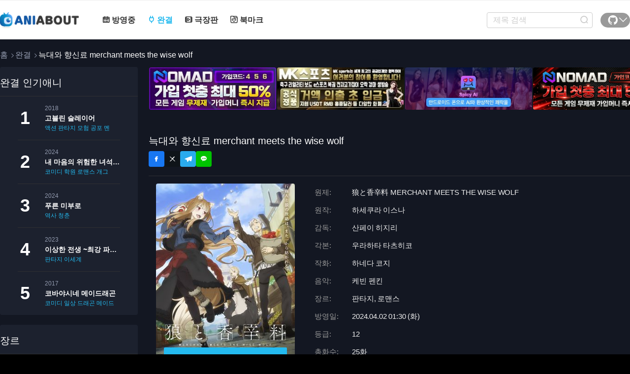

--- FILE ---
content_type: text/html; charset=utf-8
request_url: https://aniabout.com/31253/%EB%8A%91%EB%8C%80%EC%99%80-%ED%96%A5%EC%8B%A0%EB%A3%8C-merchant-meets-the-wise-wolf.html
body_size: 10263
content:
<!DOCTYPE html>
<!--[if !IE]><!-->
<html lang="ko">
<!--<![endif]-->
<head>
<meta charset="utf-8" />
<title>늑대와 향신료 merchant meets the wise wolf 자막 다시보기</title>
<meta name="keywords" content="판타지, 로맨스" />
<meta name="description" content="완결 애니 늑대와 향신료 merchant meets the wise wolf 무료 스트리밍. 종영된 일본 애니 늑대와 향신료 merchant meets the wise wolf 한글 자막으로 다시보기 늑대와 향신료 merchant meets the wise wolf 몰아보기 "/>
<meta property="og:title" content="늑대와 향신료 merchant meets the wise wolf 자막 다시보기" />
<meta property="og:description" content="완결 애니 늑대와 향신료 merchant meets the wise wolf 무료 스트리밍. 종영된 일본 애니 늑대와 향신료 merchant meets the wise wolf 한글 자막으로 다시보기 늑대와 향신료 merchant meets the wise wolf 몰아보기 "/>
<meta property="og:site_name" content="애니어바웃" />
<meta property="og:author" content="애니어바웃" />
<meta property="og:type" content="article" />
<meta property="og:image" content="https://oss.ohliplay.com/202404/5e5e37d776fb392.jpg" />
<meta property="og:url" content="https://aniabout.com/31253/%EB%8A%91%EB%8C%80%EC%99%80-%ED%96%A5%EC%8B%A0%EB%A3%8C-merchant-meets-the-wise-wolf.html" />
<meta name="publisher" content="애니어바웃" />
<meta name="author" content="애니어바웃" />
<meta name="twitter:card" content="summary_large_image" />		
<meta name="content-language" content="ko" />
<meta name="robots" content="index,follow" />
<meta name ="viewport" content="width=device-width, initial-scale=1.0, maximum-scale=1.0, user-scalable=no">
<meta name ="google-adsense-account" content="ca-pub-3642977462256738">
<meta name ="msapplication-TileColor" content="#da532c">
<meta name ="theme-color" content="#ffffff">
<meta http-equiv="X-UA-Compatible" content="IE=edge">
<meta name="datePublished" content="2024-04-02 13:26:03" />
<meta name="dateModified" content="2024-09-24 14:13:19" />
<link rel="canonical" href="https://aniabout.com/31253/%EB%8A%91%EB%8C%80%EC%99%80-%ED%96%A5%EC%8B%A0%EB%A3%8C-merchant-meets-the-wise-wolf.html" />
<link rel  ="stylesheet" href="https://aniabout.com/static/aniabout/css/layui.css" />
<link rel  ="stylesheet" href="https://aniabout.com/static/aniabout/css/swiper-bundle.min.css" />
<link rel  ="stylesheet" href="https://aniabout.com/static/aniabout/fonts/iconfont.css?v=2023123">
<link rel  ="stylesheet" href="https://aniabout.com/static/aniabout/css/nav.css?v=202311021" />
<link rel  ="stylesheet" href="https://aniabout.com/static/aniabout/css/style.css?t=1769095654" />
<link rel  ="apple-touch-icon" sizes="180x180" href="https://aniabout.com/static/aniabout/images/apple-touch-icon.png">
<link rel  ="icon" type="image/png" sizes="32x32" href="https://aniabout.com/static/aniabout/images/favicon-32x32.png">
<link rel  ="icon" type="image/png" sizes="16x16" href="https://aniabout.com/static/aniabout/images/favicon-16x16.png">
<link rel  ="manifest" href="https://aniabout.com/static/aniabout/images/site.webmanifest">
<link rel  ="mask-icon" href="https://aniabout.com/static/aniabout/images/safari-pinned-tab.svg" color="#5bbad5">
<script src="https://aniabout.com/api/language/kr/lang.js" type="text/javascript"></script>
<script src="https://aniabout.com/static/assets/global/plugins/jquery.min.js" type="text/javascript"></script>
<script src="https://aniabout.com/static/assets/js/cms.js?v=20232238" type="text/javascript"></script>
<meta name="juicyads-site-verification" content="828fa38603f1ff0a35f77fccc0ce783c">
 <script async src="https://www.googletagmanager.com/gtag/js?id=G-YEJW3VQJTK"></script> <script> window.dataLayer = window.dataLayer || []; function gtag(){dataLayer.push(arguments);} gtag('js', new Date()); gtag('config', 'G-YEJW3VQJTK'); </script>
 <script>
     (function() {
    if (window.top !== window.self) {
        document.addEventListener('DOMContentLoaded', function() {
            var links = document.getElementsByTagName('a');
            for (var i = 0; i < links.length; i++) {
                links[i].setAttribute('target', '_top');
            }
        });
    }
})();
 </script>

	</head>
	<body>
			<header class="navbar">
			<div class="container">
				<div class="layui-header ws-header ws-bg-light">
						<div class="ws-logo"> 
																	     <a class="logo" href="https://aniabout.com/" title="애니어바웃">
						<img src="https://oss.ohliplay.com/202310/59b18585318bc.png" alt="완결-늑대와 향신료 merchant meets the wise wolf-애니어바웃">
						</a>
																											
						</div>
					<div class="ws-header-menu">
			    	<ul class="layui-nav layui-bg-gray ws-bg-light" id="LAY_NAV_TOP">
						<!---->
						<!--	<li class="layui-nav-item ">-->
						<!--		<a href="/ing" title="방영중" ><i class="iconfont icon-rili"></i> 방영중</a>-->
						<!--		-->
						<!--		 </li>-->
						<!---->
						<!--	<li class="layui-nav-item  active">-->
						<!--		<a href="/finished" title="완결" ><i class="iconfont icon-chazuo"></i> 완결</a>-->
						<!--		-->
						<!--		 </li>-->
						<!---->
						<!--	<li class="layui-nav-item ">-->
						<!--		<a href="/movie" title="극장판" ><i class="iconfont icon-dianyingshipin"></i> 극장판</a>-->
						<!--		-->
						<!--		 </li>-->
						<!---->
					
					
					
					<li class="layui-nav-item ">
				<a href="/ing" title="방영중" ><i class="iconfont icon-rili"></i> 방영중</a>
														 </li>
						
						
					
						<li class="layui-nav-item active">
							<a href="/finished" title="완결" ><i class="iconfont icon-chazuo"></i> 완결</a>
																						 </li>
					
						
						
						<li class="layui-nav-item  ">
				<a href="/movie" title="극장판" ><i class="iconfont icon-dianyingshipin"></i> 극장판</a>
														 </li>
														 
						<li class="layui-nav-item ">
								<a href="/bookmark" title="북마크"><i class="iconfont icon-ico_shoucangjia"></i> 북마크</a>
																 </li>
					
					</ul>
					</div>
		<div class="ws-header-assist">
		<div class="m-search"> <i class="iconfont icon-sousuo" style="color:#ccc;"></i></div>
		<div class="layui-form">	
		<div class="ws-search">
		<form class="search-form"  method="get">
		<div class="layui-input-wrap" style="position: relative;">
		<input id="search_keyword" onkeypress="if(event.keyCode==13) {dr_module_search('search_keyword');return false;}" type="text" placeholder="제목 검색" class="layui-input xialatext" name="keyword" autocomplete="off" style="border:1px #ccc solid;">
		<div id="word"></div>			
		</div>
		<button  type="button" onclick="dr_module_search('search_keyword')" class="layui-input-split layui-input-suffix search-submit">
		<i class="iconfont icon-sousuo" style="color:#ccc;"></i>
		</button>
		  </form>
		</div>
        </div>
		<div class="ws-header-tool ws-bg-light pro-menu">
		<ul class="layui-nav layui-bg-gray ws-bg-light" id="LAY_NAV_TOP">
		<li class="layui-nav-item">
			<a class="user"  target="_blank" > <i class="layui-icon layui-icon-github layui-font-20"></i> </a>
		<dl class="layui-nav-child" id="dr_member_info"></dl>
		</li>
		</ul>
		</div>
		</div>
				</div>
			</div>
		</header>
  <script type="text/javascript"> $.ajax({ type: "GET", url:"/index.php?s=api&c=api&m=template&format=jsonp&name=member.html&", dataType: "jsonp", success: function(data){ $("#dr_member_info").html(data.msg); }  });</script><div class="list-page-section">
	<div class="container">
	    
	    	<!-- breadcrumb -->
		<ul class="page-breadcrumb breadcrumb">
		    <li>
		        <a href="https://aniabout.com/">홈</a>
		        <i class="layui-icon layui-icon-right"></i>
		    </li>
		    
		    
		    	    <li> <a href="/finished">완결</a> <i class="layui-icon layui-icon-right"></i> </li>		    
		    
		    
		    
		    <li>
		        <span>늑대와 향신료 merchant meets the wise wolf</span>
		       
		    </li>
		</ul>
		
		
		<div class="list-page-container">
			<div class="list-sidebar">
				<div class="top-movies-list">
			
					
					
					 		    		<header class="top-movies-list-title">
						<h2>완결 인기애니</h2>
						
					</header> 
		   	 
					<div class="top-list-info">
						<div class="top-list-info-inner"> <span class="top-list-body-year">2018 </span> <a
								class="top-list-body-link" href="/516/고블린-슬레이어.html">고블린 슬레이어</a>  <span class="top-list-body-genre">  <a href="/search/keyword-%EC%95%A1%EC%85%98.html" rel="tag">액션</a>  <a href="/search/keyword-%ED%8C%90%ED%83%80%EC%A7%80.html" rel="tag">판타지</a>  <a href="/search/keyword-%EB%AA%A8%ED%97%98.html" rel="tag">모험</a>  <a href="/search/keyword-%EA%B3%B5%ED%8F%AC.html" rel="tag">공포</a>  <a href="/search/keyword-%EB%A9%98%EB%B6%95.html" rel="tag">멘붕</a>  <a href="/search/keyword-19.html" rel="tag">19</a>  </span>  </div>
					</div>
					 
					<div class="top-list-info">
						<div class="top-list-info-inner"> <span class="top-list-body-year">2024 </span> <a
								class="top-list-body-link" href="/27908/내마음의-위험한녀석-2기.html">내 마음의 위험한 녀석 2기</a>  <span class="top-list-body-genre">  <a href="/search/keyword-%EC%BD%94%EB%AF%B8%EB%94%94.html" rel="tag">코미디</a>  <a href="/search/keyword-%ED%95%99%EC%9B%90.html" rel="tag">학원</a>  <a href="/search/keyword-%EB%A1%9C%EB%A7%A8%EC%8A%A4.html" rel="tag">로맨스</a>  <a href="/search/keyword-%EA%B0%9C%EA%B7%B8.html" rel="tag">개그</a>  </span>  </div>
					</div>
					 
					<div class="top-list-info">
						<div class="top-list-info-inner"> <span class="top-list-body-year">2024 </span> <a
								class="top-list-body-link" href="/39428/푸른-미부로.html">푸른 미부로</a>  <span class="top-list-body-genre">  <a href="/search/keyword-%EC%97%AD%EC%82%AC.html" rel="tag">역사</a>  <a href="/search/keyword-%EC%B2%AD%EC%B6%98.html" rel="tag">청춘</a>  </span>  </div>
					</div>
					 
					<div class="top-list-info">
						<div class="top-list-info-inner"> <span class="top-list-body-year">2023 </span> <a
								class="top-list-body-link" href="/1797/이상한-전생-최강-파티쉐-이세계강림.html">이상한 전생 ~최강 파티쉐 이세계강림~</a>  <span class="top-list-body-genre">  <a href="/search/keyword-%ED%8C%90%ED%83%80%EC%A7%80.html" rel="tag">판타지</a>  <a href="/search/keyword-%EC%9D%B4%EC%84%B8%EA%B3%84.html" rel="tag">이세계</a>  </span>  </div>
					</div>
					 
					<div class="top-list-info">
						<div class="top-list-info-inner"> <span class="top-list-body-year">2017 </span> <a
								class="top-list-body-link" href="/776/코바야시네-메이드래곤.html">코바야시네 메이드래곤</a>  <span class="top-list-body-genre">  <a href="/search/keyword-%EC%BD%94%EB%AF%B8%EB%94%94.html" rel="tag">코미디</a>  <a href="/search/keyword-%EC%9D%BC%EC%83%81.html" rel="tag">일상</a>  <a href="/search/keyword-%EB%93%9C%EB%9E%98%EA%B3%A4.html" rel="tag">드래곤</a>  <a href="/search/keyword-%EB%A9%94%EC%9D%B4%EB%93%9C.html" rel="tag">메이드</a>  </span>  </div>
					</div>
							    		    
		    
		    
				
				</div>
				<div class="top-movies-list mt20">
				 
				  					<header class="top-movies-list-title">
						<h2>장르</h2>
					</header>
					<div class="layui-form year-filter-warper year-filter-warper-oni">
							<ul>
						                 
						              <li>
						                <a href="/search/catid-1-keyword-%EB%AF%B8%EC%8A%A4%ED%85%8C%EB%A6%AC.html">미스테리</a>
						              </li>
						                 
						              <li>
						                <a href="/search/catid-1-keyword-%EC%B6%94%EB%A6%AC.html">추리</a>
						              </li>
						                 
						              <li>
						                <a href="/search/catid-1-keyword-%EA%B1%B0%EB%8C%80%EB%A1%9C%EB%B4%87.html">거대로봇</a>
						              </li>
						                 
						              <li>
						                <a href="/search/catid-1-keyword-SF.html">SF</a>
						              </li>
						                 
						              <li>
						                <a href="/search/catid-1-keyword-%EB%AA%A8%ED%97%98.html">모험</a>
						              </li>
						                 
						              <li>
						                <a href="/search/catid-1-keyword-%EB%B0%B1%ED%95%A9.html">백합</a>
						              </li>
						                 
						              <li>
						                <a href="/search/catid-1-keyword-%ED%8C%90%ED%83%80%EC%A7%80.html">판타지</a>
						              </li>
						                 
						              <li>
						                <a href="/search/catid-1-keyword-%EC%9D%B4%EC%84%B8%EA%B3%84.html">이세계</a>
						              </li>
						                 
						              <li>
						                <a href="/search/catid-1-keyword-%EC%BD%94%EB%AF%B8%EB%94%94.html">코미디</a>
						              </li>
						                 
						              <li>
						                <a href="/search/catid-1-keyword-%ED%95%98%EB%A0%98.html">하렘</a>
						              </li>
						                 
						              <li>
						                <a href="/search/catid-1-keyword-%ED%95%99%EC%9B%90.html">학원</a>
						              </li>
						                 
						              <li>
						                <a href="/search/catid-1-keyword-%EB%A1%9C%EB%A7%A8%EC%8A%A4.html">로맨스</a>
						              </li>
						                 
						              <li>
						                <a href="/search/catid-1-keyword-%EC%95%A1%EC%85%98.html">액션</a>
						              </li>
						                 
						              <li>
						                <a href="/search/catid-1-keyword-%EB%8B%8C%EC%9E%90.html">닌자</a>
						              </li>
						                 
						              <li>
						                <a href="/search/catid-1-keyword-%EC%95%84%EC%9D%B4%EB%8F%8C.html">아이돌</a>
						              </li>
						                 
						              <li>
						                <a href="/search/catid-1-keyword-%EA%B2%8C%EC%9E%84.html">게임</a>
						              </li>
						                 
						              <li>
						                <a href="/search/catid-1-keyword-%EC%8A%A4%ED%8F%AC%EC%B8%A0.html">스포츠</a>
						              </li>
						                 
						              <li>
						                <a href="/search/catid-1-keyword-%EC%B2%AD%EC%B6%98.html">청춘</a>
						              </li>
						                 
						              <li>
						                <a href="/search/catid-1-keyword-%EB%8A%A5%EB%A0%A5.html">능력</a>
						              </li>
						                 
						              <li>
						                <a href="/search/catid-1-keyword-%EB%93%9C%EB%9D%BC%EB%A7%88.html">드라마</a>
						              </li>
						                 
						              <li>
						                <a href="/search/catid-1-keyword-%EC%84%B1%EC%9E%A5.html">성장</a>
						              </li>
						             									
									
								</ul>
					</div>
					  					
					
				</div>
				
						<!--showads begin-->
	<div class="top-movies-list" style="margin:20px auto 0 auto; text-align:center;padding:10px 0;">
<!-- JuicyAds v3.0 -->
<script type="text/javascript" data-cfasync="false" async src="https://poweredby.jads.co/js/jads.js"></script>
<ins id="1095191" data-width="250" data-height="250"></ins>
<script type="text/javascript" data-cfasync="false" async>(adsbyjuicy = window.adsbyjuicy || []).push({'adzone':1095191});</script>
<!--JuicyAds END-->

</div><div class="top-movies-list" style="margin:20px auto 0 auto; text-align:center;padding:10px 0;">
<!-- JuicyAds v3.0 -->
<script type="text/javascript" data-cfasync="false" async src="https://poweredby.jads.co/js/jads.js"></script>
<ins id="1095192" data-width="250" data-height="250"></ins>
<script type="text/javascript" data-cfasync="false" async>(adsbyjuicy = window.adsbyjuicy || []).push({'adzone':1095192});</script>
<!--JuicyAds END--></div>	<!--showads over-->
				
			</div>
			<div class="list-content">
			<!--topads begin-->
			<div class="adstop-box">
				<a target="_blank" href="https://aniabout.com/index.php?s=xhads&m=poster_show&id=105"><img src="https://oss.ohliplay.com/202510/e70dfa13abcf63f.jpg" /></a>
<a target="_blank" href="https://aniabout.com/index.php?s=xhads&m=poster_show&id=117"><img src="https://oss.ohliplay.com/202511/57598d21eb52ff3.jpg" /></a>
<a target="_blank" href="https://aniabout.com/index.php?s=xhads&m=poster_show&id=120"><img src="https://oss.ohliplay.com/202510/d8333882ab3cae2.jpg" /></a>
<a target="_blank" href="https://aniabout.com/index.php?s=xhads&m=poster_show&id=121"><img src="https://oss.ohliplay.com/202601/75b39b7073a8d58.jpg" /></a>
			</div>	
				<!--topads over-->
				<style type="text/css">
				    .top-movies-list-title{ text-indent:0;}
				</style>
					<header class="top-movies-list-title" style="display:block">
					<h2 style="padding-bottom:12px;">늑대와 향신료 merchant meets the wise wolf</h2>    	
<div class="share4" data-url="https://aniabout.com/31253/%EB%8A%91%EB%8C%80%EC%99%80-%ED%96%A5%EC%8B%A0%EB%A3%8C-merchant-meets-the-wise-wolf.html" data-title="완결-늑대와 향신료 merchant meets the wise wolf-애니어바웃">
<button type="button" class="sb sb-fb" aria-label="Facebook 공유" title="Facebook"><svg viewBox="0 0 24 24" aria-hidden="true"><path d="M13 9h3l-1 4h-2v7h-4v-7H7V9h2V7.5C9 5.6 10.6 4 12.5 4H16v3h-2.5A.5.5 0 0 0 13 7.5V9Z" fill="currentColor"/></svg></button>
<button type="button" class="sb sb-x" aria-label="X 공유" title="X"><svg viewBox="0 0 24 24" aria-hidden="true"><path d="M4 5l7.5 7.5L4 19h3l5.9-5.9L18.7 19H21l-7.1-7.1L20 5h-3l-5.2 5.2L6.3 5H4z" fill="currentColor" /></svg></button>
<button type="button" class="sb sb-tg" aria-label="텔레그램 공유" title="Telegram"><svg viewBox="0 0 24 24" aria-hidden="true"><path d="M21.5 3.6 2.7 11.1c-.8.3-.7 1.5.1 1.8l5.1 1.7 2.1 5.9c.3.9 1.5 1 1.9.2l3.1-4.9 5.1 3.2c.8.5 1.9 0 2.1-.9l3-13.1c.2-.9-.7-1.7-1.6-1.4Z" fill="currentColor"/></svg></button>
<button type="button" class="sb sb-line" aria-label="LINE 공유" title="LINE"><svg viewBox="0 0 24 24" aria-hidden="true"><path d="M12 3c-5 0-9 3-9 6.8 0 3 2.2 5.5 5.4 6.5-.2.7-.8 2.5-.9 2.8 0 0 0 .1.1.1.2 0 2.6-1.7 3-2 .4 0 .8.1 1.3.1 5 0 9-3 9-6.8C20.9 6 17 3 12 3Zm-3.4 9.3H7V8.5h1.6v3.8Zm3.2 0h-1.6V8.5h1.6v3.8Zm3.2 0h-1.6V8.5h1.6l-.1 3.8Zm2.9 0h-1.6V8.5h1.6v3.8Z" fill="currentColor"/></svg></button>
</div><div style="clear:both;"></div>
				</header>
								<div class="article-box">
					<div class="article-box-img"> 
					
				
					
					 
						
                     <span id="dr_favorite_info"></span>
                    
                    
                    <script type="text/javascript"> $.ajax({ type: "GET", url:"/index.php?s=api&c=api&m=template&format=jsonp&name=favorite.html&id=31253", dataType: "jsonp", success: function(data){ $("#dr_favorite_info").html(data.msg); }  });</script>                           
					
					
					
								
								<img src="https://oss.ohliplay.com/202404/5e5e37d776fb392.jpg"/></div>
					<div class="article-box-meta">
					    
					    
					    
					    <ul><li><span>원제:</span><span>狼と香辛料 MERCHANT MEETS THE WISE WOLF</span></li><li><span>원작:</span><span>하세쿠라 이스나</span></li><li><span>감독:</span><span>산페이 히지리</span></li><li><span>각본:</span><span>우라하타 타츠히코</span></li><li><span>작화:</span><span>하네다 코지</span></li><li><span>음악:</span><span>케빈 펜킨</span></li><li><span>장르:</span><span>판타지, 로맨스</span></li><li><span>방영일:</span><span>2024.04.02 01:</span><span>30 (화)</span></li><li><span>등급:</span><span>12</span></li><li><span>총화수:</span><span>25화</span></li></ul>
			
					</div>
				</div>
				
				
				<div class="layui-tab layui-tab-brief coment-box">
				  <ul class="layui-tab-title">
				    <li class="layui-this">줄거리</li>
				    <li>리뷰</li>
				  </ul>
				  <div class="layui-tab-content" style="border-bottom:1px #2f2f33 solid;">
				    <div class="layui-tab-item layui-show movie-coment">
				         <div style="width:92%;margin:0 auto;">
				       
                            <br>젊은 행상인 크래프트 로렌스는, 짐마차를 끄는 말 한 마리를 벗 삼아,
<br>이곳 저곳을 돌아다니며 상품을 팔고 다니는 나날을 보내고 있었다.
<br>어느 날, 황금빛 보리밭이 펼쳐진 작은 마을을 방문한 그는, 귀와 꼬리를 가진 아름다운 소녀를 만난다.
<br>
<br>나의 이름은 호로
<br>
<br>자신을 "현랑"이라고 부르는 호로는 풍요를 관장하는 늑대의 화신이었다──.
<br>그녀의 "저 멀리 북쪽에 있을 고향 요이츠의 숲으로 돌아가고 싶다"는 바람을 듣고,
<br>로렌스와 호로는 북쪽으로 향하는 장사의 길동무가 된다.
<br>
<br>하지만 행상인의 여행에는 예상치 못한 파란이 닥쳐오고…….
<br>고독했던 행상인과, 고독했던 늑대의 화신을 태운 마차가 지금, 시끄럽게 달리기 시작한다.
<br>&nbsp;                     
                        </div>
				    </div>
				    <div class="layui-tab-item">
				        
				        <div>
				         <div id="dr_module_comment_31253"></div><script type="text/javascript"> function dr_ajax_module_comment_31253(type, page) { $.ajax({type: "GET", url: "/index.php?s=video&c=comment&m=index&id=31253&&type="+type+"&page="+page+"&"+Math.random(), dataType:"jsonp", success: function (data) {  if (data.code) { $("#dr_module_comment_31253").html(data.msg); } else { dr_tips(0, data.msg); } }, error: function(HttpRequest, ajaxOptions, thrownError) { layer.closeAll(); var msg = HttpRequest.responseText;  alert("评论调用函数返回错误："+msg);  } }); } dr_ajax_module_comment_31253(0, 1); </script>				        </div>
				    </div>
				
				  </div>
				</div>
				
				

	
		<!--showads begin-->
	<div class="ads-warp show-ads-warp">
<div class="adstop-box" style="margin:0 auto;text-align:center;display:block">
<!-- JuicyAds v3.0 -->
<script type="text/javascript" data-cfasync="false" async src="https://poweredby.jads.co/js/jads.js"></script>
<ins id="1095189" data-width="300" data-height="100"></ins>
<script type="text/javascript" data-cfasync="false" async>(adsbyjuicy = window.adsbyjuicy || []).push({'adzone':1095189});</script>
<!--JuicyAds END-->

<!-- JuicyAds v3.0 -->
<script type="text/javascript" data-cfasync="false" async src="https://poweredby.jads.co/js/jads.js"></script>
<ins id="1095190" data-width="300" data-height="100"></ins>
<script type="text/javascript" data-cfasync="false" async>(adsbyjuicy = window.adsbyjuicy || []).push({'adzone':1095190});</script>
<!--JuicyAds END--></div>
</div>	<!--showads over-->
				
				<header class="top-movies-list-title">
				<h2>총 에피소드(25화) </h2>
				<div class="filter-btn">
					
					<div class="layui-btn-group">  
					  <button type="button" id="eps-btn" class="layui-btn layui-btn-sm">
					    간편 ⇅ 
					  </button>
					  <button type="button" id="eps-order" class="layui-btn layui-btn-sm">
					    일반 ⇅
					  </button>
					
					</div>
					</div>
			</header>
			
			 <style type="text/css">
                	.eps-item a.played{
                		color: #24baef;
                	}
                </style>
			
			<div class="eps-box btn2-states clearfix">
			
								<div class="eps-item">
					<a href="/37266/늑대와-향신료-merchant-meets-the-wise-wolf-25화.html" class="text-default text-decoration-none ">
						25화<span class="eps-date"><i
							class="layui-icon layui-icon-date"></i>&nbsp;2024-09-24</span></a>
				</div>
								<div class="eps-item">
					<a href="/37021/늑대와-향신료-merchant-meets-the-wise-wolf-24화.html" class="text-default text-decoration-none ">
						24화<span class="eps-date"><i
							class="layui-icon layui-icon-date"></i>&nbsp;2024-09-17</span></a>
				</div>
								<div class="eps-item">
					<a href="/36866/늑대와-향신료-merchant-meets-the-wise-wolf-23화.html" class="text-default text-decoration-none ">
						23화<span class="eps-date"><i
							class="layui-icon layui-icon-date"></i>&nbsp;2024-09-10</span></a>
				</div>
								<div class="eps-item">
					<a href="/36532/늑대와-향신료-merchant-meets-the-wise-wolf-22화.html" class="text-default text-decoration-none ">
						22화<span class="eps-date"><i
							class="layui-icon layui-icon-date"></i>&nbsp;2024-09-04</span></a>
				</div>
								<div class="eps-item">
					<a href="/36173/늑대와-향신료-merchant-meets-the-wise-wolf-21화.html" class="text-default text-decoration-none ">
						21화<span class="eps-date"><i
							class="layui-icon layui-icon-date"></i>&nbsp;2024-08-28</span></a>
				</div>
								<div class="eps-item">
					<a href="/35779/늑대와-향신료-merchant-meets-the-wise-wolf-20화.html" class="text-default text-decoration-none ">
						20화<span class="eps-date"><i
							class="layui-icon layui-icon-date"></i>&nbsp;2024-08-21</span></a>
				</div>
								<div class="eps-item">
					<a href="/35377/늑대와-향신료-merchant-meets-the-wise-wolf-19화.html" class="text-default text-decoration-none ">
						19화<span class="eps-date"><i
							class="layui-icon layui-icon-date"></i>&nbsp;2024-08-13</span></a>
				</div>
								<div class="eps-item">
					<a href="/34524/늑대와-향신료-merchant-meets-the-wise-wolf-18화.html" class="text-default text-decoration-none ">
						18화<span class="eps-date"><i
							class="layui-icon layui-icon-date"></i>&nbsp;2024-07-31</span></a>
				</div>
								<div class="eps-item">
					<a href="/34226/늑대와-향신료-merchant-meets-the-wise-wolf-17화.html" class="text-default text-decoration-none ">
						17화<span class="eps-date"><i
							class="layui-icon layui-icon-date"></i>&nbsp;2024-07-23</span></a>
				</div>
								<div class="eps-item">
					<a href="/33737/늑대와-향신료-merchant-meets-the-wise-wolf-16화.html" class="text-default text-decoration-none ">
						16화<span class="eps-date"><i
							class="layui-icon layui-icon-date"></i>&nbsp;2024-07-16</span></a>
				</div>
								<div class="eps-item">
					<a href="/33388/늑대와-향신료-merchant-meets-the-wise-wolf-15화.html" class="text-default text-decoration-none ">
						15화<span class="eps-date"><i
							class="layui-icon layui-icon-date"></i>&nbsp;2024-07-09</span></a>
				</div>
								<div class="eps-item">
					<a href="/33238/늑대와-향신료-merchant-meets-the-wise-wolf-14화.html" class="text-default text-decoration-none ">
						14화<span class="eps-date"><i
							class="layui-icon layui-icon-date"></i>&nbsp;2024-07-02</span></a>
				</div>
								<div class="eps-item">
					<a href="/33000/늑대와-향신료-merchant-meets-the-wise-wolf-13화.html" class="text-default text-decoration-none ">
						13화<span class="eps-date"><i
							class="layui-icon layui-icon-date"></i>&nbsp;2024-06-25</span></a>
				</div>
								<div class="eps-item">
					<a href="/32770/늑대와-향신료-merchant-meets-the-wise-wolf-12화.html" class="text-default text-decoration-none ">
						12화<span class="eps-date"><i
							class="layui-icon layui-icon-date"></i>&nbsp;2024-06-18</span></a>
				</div>
								<div class="eps-item">
					<a href="/32680/늑대와-향신료-merchant-meets-the-wise-wolf-11화.html" class="text-default text-decoration-none ">
						11화<span class="eps-date"><i
							class="layui-icon layui-icon-date"></i>&nbsp;2024-06-23</span></a>
				</div>
								<div class="eps-item">
					<a href="/32618/늑대와-향신료-merchant-meets-the-wise-wolf-10화.html" class="text-default text-decoration-none ">
						10화<span class="eps-date"><i
							class="layui-icon layui-icon-date"></i>&nbsp;2024-06-11</span></a>
				</div>
								<div class="eps-item">
					<a href="/32528/늑대와-향신료-merchant-meets-the-wise-wolf-9화.html" class="text-default text-decoration-none ">
						9화<span class="eps-date"><i
							class="layui-icon layui-icon-date"></i>&nbsp;2024-05-21</span></a>
				</div>
								<div class="eps-item">
					<a href="/32464/늑대와-향신료-merchant-meets-the-wise-wolf-8화.html" class="text-default text-decoration-none ">
						8화<span class="eps-date"><i
							class="layui-icon layui-icon-date"></i>&nbsp;2024-05-18</span></a>
				</div>
								<div class="eps-item">
					<a href="/32171/늑대와-향신료-merchant-meets-the-wise-wolf-7화.html" class="text-default text-decoration-none ">
						7화<span class="eps-date"><i
							class="layui-icon layui-icon-date"></i>&nbsp;2024-04-24</span></a>
				</div>
								<div class="eps-item">
					<a href="/32170/늑대와-향신료-merchant-meets-the-wise-wolf-6화.html" class="text-default text-decoration-none ">
						6화<span class="eps-date"><i
							class="layui-icon layui-icon-date"></i>&nbsp;2024-04-24</span></a>
				</div>
								<div class="eps-item">
					<a href="/32169/늑대와-향신료-merchant-meets-the-wise-wolf-5화.html" class="text-default text-decoration-none ">
						5화<span class="eps-date"><i
							class="layui-icon layui-icon-date"></i>&nbsp;2024-04-24</span></a>
				</div>
								<div class="eps-item">
					<a href="/31881/늑대와-향신료-merchant-meets-the-wise-wolf-4화.html" class="text-default text-decoration-none ">
						4화<span class="eps-date"><i
							class="layui-icon layui-icon-date"></i>&nbsp;2024-04-16</span></a>
				</div>
								<div class="eps-item">
					<a href="/31651/늑대와-향신료-merchant-meets-the-wise-wolf-3화.html" class="text-default text-decoration-none ">
						3화<span class="eps-date"><i
							class="layui-icon layui-icon-date"></i>&nbsp;2024-04-09</span></a>
				</div>
								<div class="eps-item">
					<a href="/31422/늑대와-향신료-merchant-meets-the-wise-wolf-2화.html" class="text-default text-decoration-none ">
						2화<span class="eps-date"><i
							class="layui-icon layui-icon-date"></i>&nbsp;2024-04-09</span></a>
				</div>
								<div class="eps-item">
					<a href="/31254/늑대와-향신료-merchant-meets-the-wise-wolf-1화.html" class="text-default text-decoration-none ">
						1화<span class="eps-date"><i
							class="layui-icon layui-icon-date"></i>&nbsp;2024-04-09</span></a>
				</div>
							
			</div>
				
		 
					<!--showads begin-->
	<div class="ads-warp show-ads-warp" style="margin-top:10px;">
<div class="adstop-box" style="margin:0 auto;text-align:center;display:block">
<iframe src="//a.magsrv.com/iframe.php?idzone=4638762&size=300x100" width="300" height="100" scrolling="no" marginwidth="0" marginheight="0" frameborder="0"></iframe>

<iframe src="//a.magsrv.com/iframe.php?idzone=4638766&size=300x100" width="300" height="100" scrolling="no" marginwidth="0" marginheight="0" frameborder="0"></iframe></div>
</div>	<!--showads over-->
		
					<!-- Relates begin-->
				
			    	<header class="top-movies-list-title">
					<h2>비슷한 장르의 애니</h2>
				</header> <!-- list-content-inner -->
		
						
						<div class="tv-show-box" style="max-width:1024px;"> 
					
					
						<div class="swiper mySwiper">
		<div class="swiper-wrapper">
			<div class="swiper-slide">
			<div class="show-item">
										<div class="show-item-img"> 
										  									<span class="cat-tag" >완결</span>
									 										<a href="/54836/카쿠리요의-여관밥.html" class="show-item-img-link"><img
													lay-src="https://oss.ohliplay.com/202601/83dd8df7a1232a3.jpg" title="카쿠리요의 여관밥"></a> </div>
										<div class="show-item-text-info">
											<div class="show-item-meta"> <span
													class="show-item-meta-year">  <span class="top-list-body-genre">  <a href="/search/keyword-%ED%8C%90%ED%83%80%EC%A7%80.html" rel="tag">판타지</a>  <a href="/search/keyword-%EC%9A%94%EB%A6%AC.html" rel="tag">요리</a>  <a href="/search/keyword-%EB%A1%9C%EB%A7%A8%EC%8A%A4.html" rel="tag">로맨스</a>  <a href="/search/keyword-%EC%9A%94%EA%B4%B4.html" rel="tag">요괴</a>  <a href="/search/keyword-%EA%B8%B0%ED%83%80.html" rel="tag">기타</a>  </span> </span> </div>
												<div class="show-item-original-title">
											    1일전<span class="show-item-eps">26화</span>
						
											</div>
								     
											<a href="/54836/카쿠리요의-여관밥.html"	class="show-item-tile-link"> 
												<h3 class="show-item-title">카쿠리요의 여관밥</h3>
											</a>
										</div>
									</div> 
		</div>
		
					<div class="swiper-slide">
			<div class="show-item">
										<div class="show-item-img"> 
										  										     <span class="cat-tag" style="background-color:#24baef">방영중</span> 
										
																			<a href="/54801/29세-독신-중견-모험가의-일상.html" class="show-item-img-link"><img
													lay-src="https://oss.ohliplay.com/202601/823ad57bf6692d5.jpg" title="29세 독신 중견 모험가의 일상"></a> </div>
										<div class="show-item-text-info">
											<div class="show-item-meta"> <span
													class="show-item-meta-year">  <span class="top-list-body-genre">  <a href="/search/keyword-%ED%8C%90%ED%83%80%EC%A7%80.html" rel="tag">판타지</a>  <a href="/search/keyword-%EC%9D%BC%EC%83%81.html" rel="tag">일상</a>  </span> </span> </div>
												<div class="show-item-original-title">
											    1일전<span class="show-item-eps">방영중</span>
						
											</div>
								     
											<a href="/54801/29세-독신-중견-모험가의-일상.html"	class="show-item-tile-link"> 
												<h3 class="show-item-title">29세 독신 중견 모험가의 ...</h3>
											</a>
										</div>
									</div> 
		</div>
		
					<div class="swiper-slide">
			<div class="show-item">
										<div class="show-item-img"> 
										  										     <span class="cat-tag" style="background-color:#24baef">방영중</span> 
										
																			<a href="/54782/용사-파티에서-쫓겨난-다재무능-파티-사정으로-부여술사를-하고-있던-검사-만능에-이른다.html" class="show-item-img-link"><img
													lay-src="https://oss.ohliplay.com/202601/6305fc1dce8941c.jpg" title="용사 파티에서 쫓겨난 다재무능 ~파티 사정으로 부여술사를 하고 있던 검사, 만능에 이른다~"></a> </div>
										<div class="show-item-text-info">
											<div class="show-item-meta"> <span
													class="show-item-meta-year">  <span class="top-list-body-genre">  <a href="/search/keyword-%ED%8C%90%ED%83%80%EC%A7%80.html" rel="tag">판타지</a>  <a href="/search/keyword-%EC%84%B1%EC%9E%A5.html" rel="tag">성장</a>  </span> </span> </div>
												<div class="show-item-original-title">
											    1일전<span class="show-item-eps">방영중</span>
						
											</div>
								     
											<a href="/54782/용사-파티에서-쫓겨난-다재무능-파티-사정으로-부여술사를-하고-있던-검사-만능에-이른다.html"	class="show-item-tile-link"> 
												<h3 class="show-item-title">용사 파티에서 쫓겨난 다재무...</h3>
											</a>
										</div>
									</div> 
		</div>
		
					<div class="swiper-slide">
			<div class="show-item">
										<div class="show-item-img"> 
										  										     <span class="cat-tag" style="background-color:#24baef">방영중</span> 
										
																			<a href="/54803/마왕의-딸은-너무-친절해!!.html" class="show-item-img-link"><img
													lay-src="https://oss.ohliplay.com/202601/43ef20cdfed44eb.jpg" title="마왕의 딸은 너무 친절해!!"></a> </div>
										<div class="show-item-text-info">
											<div class="show-item-meta"> <span
													class="show-item-meta-year">  <span class="top-list-body-genre">  <a href="/search/keyword-%ED%8C%90%ED%83%80%EC%A7%80.html" rel="tag">판타지</a>  <a href="/search/keyword-%EC%BD%94%EB%AF%B8%EB%94%94.html" rel="tag">코미디</a>  <a href="/search/keyword-%EB%93%9C%EB%9D%BC%EB%A7%88.html" rel="tag">드라마</a>  </span> </span> </div>
												<div class="show-item-original-title">
											    2일전<span class="show-item-eps">방영중</span>
						
											</div>
								     
											<a href="/54803/마왕의-딸은-너무-친절해!!.html"	class="show-item-tile-link"> 
												<h3 class="show-item-title">마왕의 딸은 너무 친절해!!</h3>
											</a>
										</div>
									</div> 
		</div>
		
					<div class="swiper-slide">
			<div class="show-item">
										<div class="show-item-img"> 
										  										     <span class="cat-tag" style="background-color:#24baef">방영중</span> 
										
																			<a href="/54823/귀족-전생-~축복받은-태생으로-최강의-힘을-손에-넣다.html" class="show-item-img-link"><img
													lay-src="https://oss.ohliplay.com/202601/c91bfc42616a1d3.jpg" title="귀족 전생 ~축복받은 태생으로 최강의 힘을 손에 넣다"></a> </div>
										<div class="show-item-text-info">
											<div class="show-item-meta"> <span
													class="show-item-meta-year">  <span class="top-list-body-genre">  <a href="/search/keyword-%ED%8C%90%ED%83%80%EC%A7%80.html" rel="tag">판타지</a>  </span> </span> </div>
												<div class="show-item-original-title">
											    3일전<span class="show-item-eps">방영중</span>
						
											</div>
								     
											<a href="/54823/귀족-전생-~축복받은-태생으로-최강의-힘을-손에-넣다.html"	class="show-item-tile-link"> 
												<h3 class="show-item-title">귀족 전생 ~축복받은 태생으...</h3>
											</a>
										</div>
									</div> 
		</div>
		
					<div class="swiper-slide">
			<div class="show-item">
										<div class="show-item-img"> 
										  										     <span class="cat-tag" style="background-color:#24baef">방영중</span> 
										
																			<a href="/54789/마술사-쿠논은-보인다.html" class="show-item-img-link"><img
													lay-src="https://oss.ohliplay.com/202601/f5a09b91205dc1.jpg" title="마술사 쿠논은 보인다"></a> </div>
										<div class="show-item-text-info">
											<div class="show-item-meta"> <span
													class="show-item-meta-year">  <span class="top-list-body-genre">  <a href="/search/keyword-%ED%8C%90%ED%83%80%EC%A7%80.html" rel="tag">판타지</a>  <a href="/search/keyword-%EB%A7%88%EB%B2%95.html" rel="tag">마법</a>  </span> </span> </div>
												<div class="show-item-original-title">
											    4일전<span class="show-item-eps">방영중</span>
						
											</div>
								     
											<a href="/54789/마술사-쿠논은-보인다.html"	class="show-item-tile-link"> 
												<h3 class="show-item-title">마술사 쿠논은 보인다</h3>
											</a>
										</div>
									</div> 
		</div>
		
					<div class="swiper-slide">
			<div class="show-item">
										<div class="show-item-img"> 
										  										     <span class="cat-tag" style="background-color:#24baef">방영중</span> 
										
																			<a href="/53844/불멸의-그대에게-3기.html" class="show-item-img-link"><img
													lay-src="https://oss.ohliplay.com/202510/18d98c53c18f57d.jpg" title="불멸의 그대에게 3기"></a> </div>
										<div class="show-item-text-info">
											<div class="show-item-meta"> <span
													class="show-item-meta-year">  <span class="top-list-body-genre">  <a href="/search/keyword-%ED%8C%90%ED%83%80%EC%A7%80.html" rel="tag">판타지</a>  <a href="/search/keyword-%EB%8A%A5%EB%A0%A5.html" rel="tag">능력</a>  </span> </span> </div>
												<div class="show-item-original-title">
											    5일전<span class="show-item-eps">방영중</span>
						
											</div>
								     
											<a href="/53844/불멸의-그대에게-3기.html"	class="show-item-tile-link"> 
												<h3 class="show-item-title">불멸의 그대에게 3기</h3>
											</a>
										</div>
									</div> 
		</div>
		
					<div class="swiper-slide">
			<div class="show-item">
										<div class="show-item-img"> 
										  										     <span class="cat-tag" style="background-color:#24baef">방영중</span> 
										
																			   <span class="age-tag">19</span>
										 										<a href="/54788/페이트-스트레인지-페이크-2026.html" class="show-item-img-link"><img
													lay-src="https://oss.ohliplay.com/202601/6c6b6a70c4824d.jpg" title="페이트 스트레인지 페이크 (2026)"></a> </div>
										<div class="show-item-text-info">
											<div class="show-item-meta"> <span
													class="show-item-meta-year">  <span class="top-list-body-genre">  <a href="/search/keyword-%ED%8C%90%ED%83%80%EC%A7%80.html" rel="tag">판타지</a>  </span> </span> </div>
												<div class="show-item-original-title">
											    5일전<span class="show-item-eps">13화</span>
						
											</div>
								     
											<a href="/54788/페이트-스트레인지-페이크-2026.html"	class="show-item-tile-link"> 
												<h3 class="show-item-title">페이트 스트레인지 페이크 (...</h3>
											</a>
										</div>
									</div> 
		</div>
		
					<div class="swiper-slide">
			<div class="show-item">
										<div class="show-item-img"> 
										  										     <span class="cat-tag" style="background-color:#24baef">방영중</span> 
										
																			<a href="/54821/장송의-프리렌-2기.html" class="show-item-img-link"><img
													lay-src="https://oss.ohliplay.com/202601/b6eef8e7057743.jpg" title="장송의 프리렌 2기"></a> </div>
										<div class="show-item-text-info">
											<div class="show-item-meta"> <span
													class="show-item-meta-year">  <span class="top-list-body-genre">  <a href="/search/keyword-%ED%8C%90%ED%83%80%EC%A7%80.html" rel="tag">판타지</a>  <a href="/search/keyword-%EB%AA%A8%ED%97%98.html" rel="tag">모험</a>  </span> </span> </div>
												<div class="show-item-original-title">
											    6일전<span class="show-item-eps">방영중</span>
						
											</div>
								     
											<a href="/54821/장송의-프리렌-2기.html"	class="show-item-tile-link"> 
												<h3 class="show-item-title">장송의 프리렌 2기</h3>
											</a>
										</div>
									</div> 
		</div>
		
					<div class="swiper-slide">
			<div class="show-item">
										<div class="show-item-img"> 
										  									<span class="cat-tag" >완결</span>
									 										<a href="/53843/비탄의-망령은-은퇴하고-싶다-2쿨.html" class="show-item-img-link"><img
													lay-src="https://oss.ohliplay.com/202510/d65125786347e81.jpg" title="비탄의 망령은 은퇴하고 싶다 2쿨"></a> </div>
										<div class="show-item-text-info">
											<div class="show-item-meta"> <span
													class="show-item-meta-year">  <span class="top-list-body-genre">  <a href="/search/keyword-%ED%8C%90%ED%83%80%EC%A7%80.html" rel="tag">판타지</a>  <a href="/search/keyword-%EC%B0%A9%EA%B0%81.html" rel="tag">착각</a>  </span> </span> </div>
												<div class="show-item-original-title">
											    1주전<span class="show-item-eps">11화</span>
						
											</div>
								     
											<a href="/53843/비탄의-망령은-은퇴하고-싶다-2쿨.html"	class="show-item-tile-link"> 
												<h3 class="show-item-title">비탄의 망령은 은퇴하고 싶다...</h3>
											</a>
										</div>
									</div> 
		</div>
		
							
	
									
			
					</div>
		<div class="swiper-button-next"><i class="iconfont icon-jiantou2"></i></div>
		<div class="swiper-button-prev"><i class="iconfont icon-jiantou2"></i></div>
	</div>
		
											</div>
					
					<!-- Relates over-->
					
			
			</div>
		</div>
	</div>
</div> <footer>
	<div class="container">
		<div class="site-info"> Copyright 2026 &copy; 애니어바웃, aniabout.com. All Rights Reserved <br>
			<a href="https://t.me/korsitenet" target="_blank" style="color:#24baef">광고문의</a>
			</div>
	</div>
</footer> 

<section class="footbar">
<ul>
     <li id="dr_nav_0" class=""> <a href="/" title="애니어바웃"><i class="iconfont icon-Home"></i><br>홈</a></li>
     
     								<li class="">
								<a href="/ing" title="방영중" ><i class="iconfont icon-rili"></i><br>방영중</a>
						
								 </li>
		
													<li class=" active">
								<a href="/finished" title="완결" ><i class="iconfont icon-chazuo"></i><br>완결</a>
						
								 </li>
		
													<li class="">
								<a href="/movie" title="극장판" ><i class="iconfont icon-dianyingshipin"></i><br>극장판</a>
						
								 </li>
		
												
		<li><a href="/bookmark"><i class="iconfont icon-ico_shoucangjia"></i><br>북마크</a></li>

	</ul>
</section>
<script src="https://cdnjs.cloudflare.com/ajax/libs/layui/2.8.13/layui.min.js"
	integrity="sha512-Mak0U0N6Qqed2isJH7DrhW2eQ+Ce9LxnwtARZRFAqXiyxx7Tcm6esYIcIS4XsK4wKDz/uKe8SH3r0KLpe9I2Lw=="
	crossorigin="anonymous" referrerpolicy="no-referrer"></script>
 <script src="https://aniabout.com/static/aniabout/js/swiper-bundle.min.js"></script>
 <script src="https://aniabout.com/static/aniabout/js/share-buttons.js"></script>
 <script type="text/javascript" src="https://aniabout.com/static/aniabout/JsonpAjax.js?v=20231116"></script>
<!-- Initialize Swiper -->
 <script>
 	var swiper = new Swiper(".mySwiper", {
 		slidesPerView: 5,
 		spaceBetween: 15,
 		slidesPerGroup: 1,
 		loop: true,
 		loopFillGroupWithBlank: true,
 		autoplay: {
      delay: 3000, 
    },
 		navigation: {
 			nextEl: ".swiper-button-next",
 			prevEl: ".swiper-button-prev",
 		},
		        breakpoints: {
				375: {
		          slidesPerView: 3,
		          spaceBetween: 10,
		        },
		        640: {
		          slidesPerView: 3,
		          spaceBetween: 10,
		        },
		        768: {
		          slidesPerView: 3,
		          spaceBetween: 15,
		        },
		        1024: {
		          slidesPerView: 5,
		          spaceBetween: 15,
		        },
				 }
 	});
 
 	var swiper2 = new Swiper(".mySwiper2", {
 		slidesPerView: 5,
 		spaceBetween: 15,
 		slidesPerGroup: 1,
 		loop: true,
 		loopFillGroupWithBlank: true,
		breakpoints: {
			375: {
			  slidesPerView: 3,
			  spaceBetween: 10,
			},
		640: {
		  slidesPerView: 3,
		  spaceBetween: 10,
		},
		768: {
		  slidesPerView: 3,
		  spaceBetween:15,
		},
		1024: {
		  slidesPerView: 5,
		  spaceBetween: 15,
		}
		 },
 		navigation: {
 			nextEl: ".swiper-button-next",
 			prevEl: ".swiper-button-prev",
 		}
 	});
 	
 
 	
 	layui.use('flow', function(){
  var flow = layui.flow;
  flow.lazyimg({
    elem: '.show-item-img img',
    scrollElem: '' 
  });
});


</script>
<script type="text/javascript">
 $(document).ready(function() {

//search
	$(".m-search").click(function() {
    $(".ws-search").slideToggle(); // 
  });

  // show-btn-change
    var eps_btn = localStorage.getItem("eps_btn");
    var order_asc = localStorage.getItem("order_asc");
 
    if (eps_btn=='true') {
    	$(".eps-date").hide();
	    $(".eps-box").addClass("btn1-states");
    }
    if (order_asc=='true') {
      var items = $(".eps-box .eps-item").get().reverse();
      $(".eps-box").empty().append(items);
    }

    $("#eps-btn").click(function() {
	    $(".eps-date").hide();
	    $(".eps-box").addClass("btn1-states");
	    
	    if (eps_btn!='true') {
	    	eps_btn = 'true'
	    	localStorage.setItem("eps_btn", eps_btn);
	    	return
	    }

	     
	      orderBy()
	  });
	
	  $("#eps-order").click(function() {
	    $(".eps-date").show();
	    $(".eps-box").removeClass("btn1-states");
	    if (eps_btn!='false') {
	    	eps_btn = 'false'
	    	localStorage.setItem("eps_btn", eps_btn);
	    	return
	    }
	    orderBy()
	  });
    
    function orderBy(){
	  	var items = $(".eps-box .eps-item").get().reverse();
        $(".eps-box").empty().append(items);
	      order_asc = order_asc == 'true' ? 'false':'true'
	      localStorage.setItem("order_asc", order_asc);
	  }
    
  });
</script>
 <script>
     layui.use(function(){
  var form = layui.form;
  var layer = layui.layer;
   var $ = layui.$;
  // select event
  form.on('select(select-filter)', function(data){
    var elem = data.elem; // select DOM
    var value = data.value; // DOM value
    var name=$("#select-filter").attr("attr-id")
    var param_str = $("#select-filter").attr("param_str")
     param_str= param_str?"&"+param_str:""
    $.ajax({
        type: 'GET',
        url:"https://aniabout.com/index.php?s=api&c=api&m=template&format=jsonp&name="+name+".html&catid=1&order="+value+param_str,
        dataType: 'jsonp',
        success: function(json){
            $("#video-content").html(json.msg)
        },
        error: function(xhr, type){
            // loading error reset!
        }
    });
  });
   form.on('select(select-weeks)', function(data){
    var elem = data.elem; //  select  DOM 
    var value = data.value; // select  DOM value

    var name=$("#select-filter").attr("attr-id")
     var param_str = value? "&weeks="+value:""
   $("#select-filter").attr("param_str",value? "weeks="+value:"")

   
    var selectVal = $("#select-filter").val(); 
    $.ajax({
        type: 'GET',
        url:"https://aniabout.com/index.php?s=api&c=api&m=template&format=jsonp&name="+name+".html&catid=1&order="+selectVal+param_str,
        dataType: 'jsonp',
        success: function(json){
            $("#video-content").html(json.msg)
        },
        error: function(xhr, type){
            
            // loading error reset!
           
        }
    });
  });
  form.on('select(select-tag)', function(data){
    var elem = data.elem;
    var value = data.value; 

    var name=$("#select-filter").attr("attr-id")
     var param_str = value? "&keyword="+value:""
   $("#select-filter").attr("param_str",value? "keyword="+value:"")

   
    var selectVal = $("#select-filter").val(); 
    $.ajax({
        type: 'GET',
        url:"https://aniabout.com/index.php?s=api&c=api&m=template&format=jsonp&name="+name+".html&catid=1&order="+selectVal+param_str,
        dataType: 'jsonp',
        success: function(json){
            $("#video-content").html(json.msg)
        },
        error: function(xhr, type){
            
            // error
           
        }
    });
  });
});
</script>
<script>
        // action search
        function dr_module_search(name) {
            var url="/search/keyword-dayrui.html";
            var value = $("#"+name).val();
            if (value) {
                location.href=url.replace('dayrui', value);
            } else {
                $("#"+name).focus()
                dr_tips(0, "Input Keywords");
            }
            return false;
        }
    </script>
<script defer src="https://static.cloudflareinsights.com/beacon.min.js/vcd15cbe7772f49c399c6a5babf22c1241717689176015" integrity="sha512-ZpsOmlRQV6y907TI0dKBHq9Md29nnaEIPlkf84rnaERnq6zvWvPUqr2ft8M1aS28oN72PdrCzSjY4U6VaAw1EQ==" data-cf-beacon='{"version":"2024.11.0","token":"252365a5b72f42e889b4ed83141f147a","r":1,"server_timing":{"name":{"cfCacheStatus":true,"cfEdge":true,"cfExtPri":true,"cfL4":true,"cfOrigin":true,"cfSpeedBrain":true},"location_startswith":null}}' crossorigin="anonymous"></script>
</body>
</html>

--- FILE ---
content_type: text/html; charset=utf-8
request_url: https://aniabout.com/index.php?s=api&c=api&m=template&format=jsonp&name=member.html&&callback=jQuery36008534432674978096_1769095655600&_=1769095655601
body_size: -3
content:
jQuery36008534432674978096_1769095655600({"code":1,"msg":"<!--<dd><a href=\"https://aniabout.com/index.php?s=member&c=register&m=index\">회원가입</a></dd>-->\n<!--<dd><a href=\"https://aniabout.com/index.php?s=member&c=login&m=index\">로그인</a></dd>-->\n<dd><a href=\"/register\">회원가입</a></dd>\n<dd><a href=\"/login\">로그인</a></dd>\n","data":{"app":"","file":"member.html","module":"","call_value":null}})

--- FILE ---
content_type: text/html; charset=utf-8
request_url: https://aniabout.com/index.php?s=api&c=api&m=template&format=jsonp&name=favorite.html&id=31253&callback=jQuery36008534432674978096_1769095655602&_=1769095655603
body_size: 266
content:
jQuery36008534432674978096_1769095655602({"code":1,"msg":"<a href=\"javascript:dr_app_favorite('31253');\" class=\"layui-btn layui-bg-yellow\"><span class=\"badge badge-danger\" id=\"module_favorite_31253\"> \n                        \n\t\t\t<i\n        class=\"layui-icon layui-icon-heart \" ></i>Bookmark\n\t\t        \n</span></a>\n <script>\n        // 模块收藏\n        function dr_app_favorite(id) {\n            $.get(\"https://aniabout.com/index.php?is_ajax=1&s=api&app=video&c=module&m=favorite&api_auth_uid=&id=\"+id, function(data){\n                dr_cmf_tips(data.code, data.msg == dr_lang('收藏成功')?'Bookmarked': data.msg == dr_lang('取消收藏')?'Bookmark':data.msg);\n                if (data.code) {\n                    if (data.msg == dr_lang('收藏成功')) {\n                        $('#module_favorite_'+id).html('<i class=\"layui-icon layui-icon-heart-fill\" style=\"color:red\"></i>Bookmarked');\n                    } else if (data.msg == dr_lang('取消收藏')) {\n                        $('#module_favorite_'+id).html('<i class=\"layui-icon layui-icon-heart\" ></i>Bookmark');\n                    }\n                    \n                }\n            }, 'json');\n        }\n</script>","data":{"app":"","file":"favorite.html","module":"","call_value":null}})

--- FILE ---
content_type: text/html; charset=utf-8
request_url: https://aniabout.com/index.php?s=video&c=comment&m=index&id=31253&&type=0&page=1&0.6967029702160421&callback=jQuery36008534432674978096_1769095655604&_=1769095655605
body_size: 2594
content:
jQuery36008534432674978096_1769095655604({"code":1,"msg":"\n<link rel=\"stylesheet\" type=\"text/css\" href=\"https://aniabout.com/static/assets/comment/css/embed.css?v=202329\" />\n<script type=\"text/javascript\">\n    var comment_url = '/index.php?s=video&c=comment&id=31253';\n    function dr_todo_ajax() {\n        dr_ajax_module_comment_31253(0, 1);\n    }\n</script>\n<script type=\"text/javascript\" src=\"https://aniabout.com/static/assets/comment/embed.js\"></script>\n<div id=\"ds-reset\">\n    <div class=\"ds-replybox\" id=\"dr_post_form\">\n        <form class=\"ds_form_post form\" method=\"post\" id=\"myform_comment\">\n            <input name=\"is_form\" type=\"hidden\" value=\"1\">\n<input name=\"is_admin\" type=\"hidden\" value=\"0\">\n<input name=\"is_tips\" type=\"hidden\" value=\"\">\n<input name=\"csrf_test_name\" type=\"hidden\" value=\"5549d87356d9872c700de4ded4ced569\">\n            <style>\n                .ds-avatar-top { margin-top: 10px; }\n            </style>\n            <div class=\"ds-review\" id=\"dr_review_post\">\n                <ul>\n                                        <li>\n                        <input id=\"dr_review_option_1\" type=\"hidden\" name=\"review[1]\" value=\"0\">\n                        <span class=\"opname\">제 점수는요：</span>\n                        <span class=\"commstar\">\n                                                        <a id=\"dr_review_value_1_1\" class=\"dr_review_value_1 star1\" href=\"javascript:dr_review_value(1, 1);\" title=\"1\">&nbsp;</a>\n                                                        <a id=\"dr_review_value_1_2\" class=\"dr_review_value_1 star2\" href=\"javascript:dr_review_value(1, 2);\" title=\"2\">&nbsp;</a>\n                                                        <a id=\"dr_review_value_1_3\" class=\"dr_review_value_1 star3\" href=\"javascript:dr_review_value(1, 3);\" title=\"3\">&nbsp;</a>\n                                                        <a id=\"dr_review_value_1_4\" class=\"dr_review_value_1 star4\" href=\"javascript:dr_review_value(1, 4);\" title=\"4\">&nbsp;</a>\n                                                        <a id=\"dr_review_value_1_5\" class=\"dr_review_value_1 star5\" href=\"javascript:dr_review_value(1, 5);\" title=\"5\">&nbsp;</a>\n                                                    </span>\n                    </li>\n                                    </ul>\n            </div>\n            <div class=\"ds-clear\"></div>\n            \n            <a class=\"ds-avatar ds-avatar-top\" href=\"javascript:;\">\n               \n                <img src=\"/static/assets/images/0.png\" >\n            </a>\n\n            <div class=\"ds-textarea-wrapper ds-rounded-top\">\n                <textarea class=\"J_CmFormField\" name=\"content\" placeholder=\"이 작품에 대한 평가\"></textarea>\n            </div>\n\n            <div class=\"ds-post-toolbar\">\n                <div class=\"ds-post-options ds-gradient-bg\"></div>\n                <button class=\"ds-post-button\" type=\"reset\" style=\"right:110px;color:#fff;background-color:#B9030C;\">삭제</button>\n                <button class=\"ds-post-button\" type=\"button\" onclick=\"dr_post_comment()\" style=\"background-color:#24baef;\">댓글 등록</button>\n                <div class=\"ds-toolbar-buttons\" style=\"line-height:20px; color:#efefef;\">\n                    댓글이 달린글은 삭제할 수 없습니다.\n                    <!--<a class=\"ds-toolbar-button ds-add-emote\" onclick=\"dr_show_bq()\" title=\"이모티콘 삽입\"></a>-->\n                </div>\n            </div>\n\n        </form>\n    </div>\n\n    <div class=\"ds-comments-info\">\n        <div class=\"ds-sort\">\n            <a class=\"ds-order-desc ds-current\" href=\"javascript:dr_ajax_module_comment_31253(0, 1);\">\n                기본정렬\n            </a>\n            <a class=\"ds-order-asc \" href=\"javascript:dr_ajax_module_comment_31253(1, 1);\">\n                역순정렬\n            </a>\n            <!--<a class=\"ds-order-hot \" href=\"javascript:dr_ajax_module_comment_31253(2, 1);\">-->\n            <!--    추천순-->\n            <!--</a>-->\n            <a class=\"ds-order-hot \" href=\"javascript:dr_ajax_module_comment_31253(3, 1);\">\n                별점순\n            </a>\n        </div>\n        <span class=\"ds-comment-count\">\n            <a class=\"ds-comments-tab-duoshuo ds-current\" href=\"javascript:void(0);\">\n                <span class=\"ds-highlight\">0</span>개의 평가\n            </a>\n\n        </span>\n    </div>\n\n    <ul id=\"dr_comment_list\" class=\"ds-comments\">\n\n            </ul>\n\n    <div class=\"ds-paginator\">\n        \n            </div>\n\n\n    <a name=\"respond\"></a>\n    <div id=\"ds-smilies-tooltip\" style=\"width: 370px;display: none;\">\n        <div class=\"ds-smilies-container\">\n            <ul>\n                                <li>\n                    <img src=\"https://aniabout.com/static/assets/comment/emotions/dangao.gif\" alt=\"[dangao]\" title=\"[dangao]\">\n                </li>\n                                <li>\n                    <img src=\"https://aniabout.com/static/assets/comment/emotions/qiu.gif\" alt=\"[qiu]\" title=\"[qiu]\">\n                </li>\n                                <li>\n                    <img src=\"https://aniabout.com/static/assets/comment/emotions/fadou.gif\" alt=\"[fadou]\" title=\"[fadou]\">\n                </li>\n                                <li>\n                    <img src=\"https://aniabout.com/static/assets/comment/emotions/tiaopi.gif\" alt=\"[tiaopi]\" title=\"[tiaopi]\">\n                </li>\n                                <li>\n                    <img src=\"https://aniabout.com/static/assets/comment/emotions/fadai.gif\" alt=\"[fadai]\" title=\"[fadai]\">\n                </li>\n                                <li>\n                    <img src=\"https://aniabout.com/static/assets/comment/emotions/xinsui.gif\" alt=\"[xinsui]\" title=\"[xinsui]\">\n                </li>\n                                <li>\n                    <img src=\"https://aniabout.com/static/assets/comment/emotions/ruo.gif\" alt=\"[ruo]\" title=\"[ruo]\">\n                </li>\n                                <li>\n                    <img src=\"https://aniabout.com/static/assets/comment/emotions/jingkong.gif\" alt=\"[jingkong]\" title=\"[jingkong]\">\n                </li>\n                                <li>\n                    <img src=\"https://aniabout.com/static/assets/comment/emotions/quantou.gif\" alt=\"[quantou]\" title=\"[quantou]\">\n                </li>\n                                <li>\n                    <img src=\"https://aniabout.com/static/assets/comment/emotions/gangga.gif\" alt=\"[gangga]\" title=\"[gangga]\">\n                </li>\n                                <li>\n                    <img src=\"https://aniabout.com/static/assets/comment/emotions/da.gif\" alt=\"[da]\" title=\"[da]\">\n                </li>\n                                <li>\n                    <img src=\"https://aniabout.com/static/assets/comment/emotions/touxiao.gif\" alt=\"[touxiao]\" title=\"[touxiao]\">\n                </li>\n                                <li>\n                    <img src=\"https://aniabout.com/static/assets/comment/emotions/ciya.gif\" alt=\"[ciya]\" title=\"[ciya]\">\n                </li>\n                                <li>\n                    <img src=\"https://aniabout.com/static/assets/comment/emotions/liulei.gif\" alt=\"[liulei]\" title=\"[liulei]\">\n                </li>\n                                <li>\n                    <img src=\"https://aniabout.com/static/assets/comment/emotions/fendou.gif\" alt=\"[fendou]\" title=\"[fendou]\">\n                </li>\n                                <li>\n                    <img src=\"https://aniabout.com/static/assets/comment/emotions/kiss.gif\" alt=\"[kiss]\" title=\"[kiss]\">\n                </li>\n                                <li>\n                    <img src=\"https://aniabout.com/static/assets/comment/emotions/aoman.gif\" alt=\"[aoman]\" title=\"[aoman]\">\n                </li>\n                                <li>\n                    <img src=\"https://aniabout.com/static/assets/comment/emotions/kulou.gif\" alt=\"[kulou]\" title=\"[kulou]\">\n                </li>\n                                <li>\n                    <img src=\"https://aniabout.com/static/assets/comment/emotions/yueliang.gif\" alt=\"[yueliang]\" title=\"[yueliang]\">\n                </li>\n                                <li>\n                    <img src=\"https://aniabout.com/static/assets/comment/emotions/lenghan.gif\" alt=\"[lenghan]\" title=\"[lenghan]\">\n                </li>\n                                <li>\n                    <img src=\"https://aniabout.com/static/assets/comment/emotions/kun.gif\" alt=\"[kun]\" title=\"[kun]\">\n                </li>\n                                <li>\n                    <img src=\"https://aniabout.com/static/assets/comment/emotions/meng.gif\" alt=\"[meng]\" title=\"[meng]\">\n                </li>\n                                <li>\n                    <img src=\"https://aniabout.com/static/assets/comment/emotions/shenma.gif\" alt=\"[shenma]\" title=\"[shenma]\">\n                </li>\n                                <li>\n                    <img src=\"https://aniabout.com/static/assets/comment/emotions/peifu.gif\" alt=\"[peifu]\" title=\"[peifu]\">\n                </li>\n                                <li>\n                    <img src=\"https://aniabout.com/static/assets/comment/emotions/qinqin.gif\" alt=\"[qinqin]\" title=\"[qinqin]\">\n                </li>\n                                <li>\n                    <img src=\"https://aniabout.com/static/assets/comment/emotions/nanguo.gif\" alt=\"[nanguo]\" title=\"[nanguo]\">\n                </li>\n                                <li>\n                    <img src=\"https://aniabout.com/static/assets/comment/emotions/hufen.gif\" alt=\"[hufen]\" title=\"[hufen]\">\n                </li>\n                                <li>\n                    <img src=\"https://aniabout.com/static/assets/comment/emotions/shuai.gif\" alt=\"[shuai]\" title=\"[shuai]\">\n                </li>\n                                <li>\n                    <img src=\"https://aniabout.com/static/assets/comment/emotions/jingya.gif\" alt=\"[jingya]\" title=\"[jingya]\">\n                </li>\n                                <li>\n                    <img src=\"https://aniabout.com/static/assets/comment/emotions/cahan.gif\" alt=\"[cahan]\" title=\"[cahan]\">\n                </li>\n                                <li>\n                    <img src=\"https://aniabout.com/static/assets/comment/emotions/shengli.gif\" alt=\"[shengli]\" title=\"[shengli]\">\n                </li>\n                                <li>\n                    <img src=\"https://aniabout.com/static/assets/comment/emotions/qioudale.gif\" alt=\"[qioudale]\" title=\"[qioudale]\">\n                </li>\n                                <li>\n                    <img src=\"https://aniabout.com/static/assets/comment/emotions/cheer.gif\" alt=\"[cheer]\" title=\"[cheer]\">\n                </li>\n                                <li>\n                    <img src=\"https://aniabout.com/static/assets/comment/emotions/ketou.gif\" alt=\"[ketou]\" title=\"[ketou]\">\n                </li>\n                                <li>\n                    <img src=\"https://aniabout.com/static/assets/comment/emotions/shandian.gif\" alt=\"[shandian]\" title=\"[shandian]\">\n                </li>\n                                <li>\n                    <img src=\"https://aniabout.com/static/assets/comment/emotions/haqian.gif\" alt=\"[haqian]\" title=\"[haqian]\">\n                </li>\n                                <li>\n                    <img src=\"https://aniabout.com/static/assets/comment/emotions/jidong.gif\" alt=\"[jidong]\" title=\"[jidong]\">\n                </li>\n                                <li>\n                    <img src=\"https://aniabout.com/static/assets/comment/emotions/zaijian.gif\" alt=\"[zaijian]\" title=\"[zaijian]\">\n                </li>\n                                <li>\n                    <img src=\"https://aniabout.com/static/assets/comment/emotions/kafei.gif\" alt=\"[kafei]\" title=\"[kafei]\">\n                </li>\n                                <li>\n                    <img src=\"https://aniabout.com/static/assets/comment/emotions/love.gif\" alt=\"[love]\" title=\"[love]\">\n                </li>\n                                <li>\n                    <img src=\"https://aniabout.com/static/assets/comment/emotions/pizui.gif\" alt=\"[pizui]\" title=\"[pizui]\">\n                </li>\n                                <li>\n                    <img src=\"https://aniabout.com/static/assets/comment/emotions/huitou.gif\" alt=\"[huitou]\" title=\"[huitou]\">\n                </li>\n                                <li>\n                    <img src=\"https://aniabout.com/static/assets/comment/emotions/tiao.gif\" alt=\"[tiao]\" title=\"[tiao]\">\n                </li>\n                                <li>\n                    <img src=\"https://aniabout.com/static/assets/comment/emotions/liwu.gif\" alt=\"[liwu]\" title=\"[liwu]\">\n                </li>\n                                <li>\n                    <img src=\"https://aniabout.com/static/assets/comment/emotions/zhutou.gif\" alt=\"[zhutou]\" title=\"[zhutou]\">\n                </li>\n                                <li>\n                    <img src=\"https://aniabout.com/static/assets/comment/emotions/e.gif\" alt=\"[e]\" title=\"[e]\">\n                </li>\n                                <li>\n                    <img src=\"https://aniabout.com/static/assets/comment/emotions/qiang.gif\" alt=\"[qiang]\" title=\"[qiang]\">\n                </li>\n                                <li>\n                    <img src=\"https://aniabout.com/static/assets/comment/emotions/youtaiji.gif\" alt=\"[youtaiji]\" title=\"[youtaiji]\">\n                </li>\n                                <li>\n                    <img src=\"https://aniabout.com/static/assets/comment/emotions/zuohengheng.gif\" alt=\"[zuohengheng]\" title=\"[zuohengheng]\">\n                </li>\n                                <li>\n                    <img src=\"https://aniabout.com/static/assets/comment/emotions/huaixiao.gif\" alt=\"[huaixiao]\" title=\"[huaixiao]\">\n                </li>\n                                <li>\n                    <img src=\"https://aniabout.com/static/assets/comment/emotions/gouyin.gif\" alt=\"[gouyin]\" title=\"[gouyin]\">\n                </li>\n                                <li>\n                    <img src=\"https://aniabout.com/static/assets/comment/emotions/keai.gif\" alt=\"[keai]\" title=\"[keai]\">\n                </li>\n                                <li>\n                    <img src=\"https://aniabout.com/static/assets/comment/emotions/tiaosheng.gif\" alt=\"[tiaosheng]\" title=\"[tiaosheng]\">\n                </li>\n                                <li>\n                    <img src=\"https://aniabout.com/static/assets/comment/emotions/daku.gif\" alt=\"[daku]\" title=\"[daku]\">\n                </li>\n                                <li>\n                    <img src=\"https://aniabout.com/static/assets/comment/emotions/weiqu.gif\" alt=\"[weiqu]\" title=\"[weiqu]\">\n                </li>\n                                <li>\n                    <img src=\"https://aniabout.com/static/assets/comment/emotions/lanqiu.gif\" alt=\"[lanqiu]\" title=\"[lanqiu]\">\n                </li>\n                                <li>\n                    <img src=\"https://aniabout.com/static/assets/comment/emotions/zhemo.gif\" alt=\"[zhemo]\" title=\"[zhemo]\">\n                </li>\n                                <li>\n                    <img src=\"https://aniabout.com/static/assets/comment/emotions/xia.gif\" alt=\"[xia]\" title=\"[xia]\">\n                </li>\n                                <li>\n                    <img src=\"https://aniabout.com/static/assets/comment/emotions/fan.gif\" alt=\"[fan]\" title=\"[fan]\">\n                </li>\n                                <li>\n                    <img src=\"https://aniabout.com/static/assets/comment/emotions/yun.gif\" alt=\"[yun]\" title=\"[yun]\">\n                </li>\n                                <li>\n                    <img src=\"https://aniabout.com/static/assets/comment/emotions/youhengheng.gif\" alt=\"[youhengheng]\" title=\"[youhengheng]\">\n                </li>\n                                <li>\n                    <img src=\"https://aniabout.com/static/assets/comment/emotions/chong.gif\" alt=\"[chong]\" title=\"[chong]\">\n                </li>\n                                <li>\n                    <img src=\"https://aniabout.com/static/assets/comment/emotions/pijiu.gif\" alt=\"[pijiu]\" title=\"[pijiu]\">\n                </li>\n                                <li>\n                    <img src=\"https://aniabout.com/static/assets/comment/emotions/dajiao.gif\" alt=\"[dajiao]\" title=\"[dajiao]\">\n                </li>\n                                <li>\n                    <img src=\"https://aniabout.com/static/assets/comment/emotions/dao.gif\" alt=\"[dao]\" title=\"[dao]\">\n                </li>\n                                <li>\n                    <img src=\"https://aniabout.com/static/assets/comment/emotions/diaoxie.gif\" alt=\"[diaoxie]\" title=\"[diaoxie]\">\n                </li>\n                                <li>\n                    <img src=\"https://aniabout.com/static/assets/comment/emotions/liuhan.gif\" alt=\"[liuhan]\" title=\"[liuhan]\">\n                </li>\n                                <li>\n                    <img src=\"https://aniabout.com/static/assets/comment/emotions/haha.gif\" alt=\"[haha]\" title=\"[haha]\">\n                </li>\n                                <li>\n                    <img src=\"https://aniabout.com/static/assets/comment/emotions/xu.gif\" alt=\"[xu]\" title=\"[xu]\">\n                </li>\n                                <li>\n                    <img src=\"https://aniabout.com/static/assets/comment/emotions/zhuakuang.gif\" alt=\"[zhuakuang]\" title=\"[zhuakuang]\">\n                </li>\n                                <li>\n                    <img src=\"https://aniabout.com/static/assets/comment/emotions/zhuanquan.gif\" alt=\"[zhuanquan]\" title=\"[zhuanquan]\">\n                </li>\n                                <li>\n                    <img src=\"https://aniabout.com/static/assets/comment/emotions/no.gif\" alt=\"[no]\" title=\"[no]\">\n                </li>\n                                <li>\n                    <img src=\"https://aniabout.com/static/assets/comment/emotions/ok.gif\" alt=\"[ok]\" title=\"[ok]\">\n                </li>\n                                <li>\n                    <img src=\"https://aniabout.com/static/assets/comment/emotions/feiwen.gif\" alt=\"[feiwen]\" title=\"[feiwen]\">\n                </li>\n                                <li>\n                    <img src=\"https://aniabout.com/static/assets/comment/emotions/taiyang.gif\" alt=\"[taiyang]\" title=\"[taiyang]\">\n                </li>\n                                <li>\n                    <img src=\"https://aniabout.com/static/assets/comment/emotions/woshou.gif\" alt=\"[woshou]\" title=\"[woshou]\">\n                </li>\n                                <li>\n                    <img src=\"https://aniabout.com/static/assets/comment/emotions/zuqiu.gif\" alt=\"[zuqiu]\" title=\"[zuqiu]\">\n                </li>\n                                <li>\n                    <img src=\"https://aniabout.com/static/assets/comment/emotions/xigua.gif\" alt=\"[xigua]\" title=\"[xigua]\">\n                </li>\n                                <li>\n                    <img src=\"https://aniabout.com/static/assets/comment/emotions/hua.gif\" alt=\"[hua]\" title=\"[hua]\">\n                </li>\n                                <li>\n                    <img src=\"https://aniabout.com/static/assets/comment/emotions/tu.gif\" alt=\"[tu]\" title=\"[tu]\">\n                </li>\n                                <li>\n                    <img src=\"https://aniabout.com/static/assets/comment/emotions/tiaowu.gif\" alt=\"[tiaowu]\" title=\"[tiaowu]\">\n                </li>\n                                <li>\n                    <img src=\"https://aniabout.com/static/assets/comment/emotions/ma.gif\" alt=\"[ma]\" title=\"[ma]\">\n                </li>\n                                <li>\n                    <img src=\"https://aniabout.com/static/assets/comment/emotions/baiyan.gif\" alt=\"[baiyan]\" title=\"[baiyan]\">\n                </li>\n                                <li>\n                    <img src=\"https://aniabout.com/static/assets/comment/emotions/zhadan.gif\" alt=\"[zhadan]\" title=\"[zhadan]\">\n                </li>\n                                <li>\n                    <img src=\"https://aniabout.com/static/assets/comment/emotions/weixiao.gif\" alt=\"[weixiao]\" title=\"[weixiao]\">\n                </li>\n                                <li>\n                    <img src=\"https://aniabout.com/static/assets/comment/emotions/wen.gif\" alt=\"[wen]\" title=\"[wen]\">\n                </li>\n                                <li>\n                    <img src=\"https://aniabout.com/static/assets/comment/emotions/dabing.gif\" alt=\"[dabing]\" title=\"[dabing]\">\n                </li>\n                                <li>\n                    <img src=\"https://aniabout.com/static/assets/comment/emotions/xianwen.gif\" alt=\"[xianwen]\" title=\"[xianwen]\">\n                </li>\n                                <li>\n                    <img src=\"https://aniabout.com/static/assets/comment/emotions/shuijiao.gif\" alt=\"[shuijiao]\" title=\"[shuijiao]\">\n                </li>\n                                <li>\n                    <img src=\"https://aniabout.com/static/assets/comment/emotions/yongbao.gif\" alt=\"[yongbao]\" title=\"[yongbao]\">\n                </li>\n                                <li>\n                    <img src=\"https://aniabout.com/static/assets/comment/emotions/kelian.gif\" alt=\"[kelian]\" title=\"[kelian]\">\n                </li>\n                                <li>\n                    <img src=\"https://aniabout.com/static/assets/comment/emotions/pingpang.gif\" alt=\"[pingpang]\" title=\"[pingpang]\">\n                </li>\n                                <li>\n                    <img src=\"https://aniabout.com/static/assets/comment/emotions/danu.gif\" alt=\"[danu]\" title=\"[danu]\">\n                </li>\n                                <li>\n                    <img src=\"https://aniabout.com/static/assets/comment/emotions/geili.gif\" alt=\"[geili]\" title=\"[geili]\">\n                </li>\n                                <li>\n                    <img src=\"https://aniabout.com/static/assets/comment/emotions/wabi.gif\" alt=\"[wabi]\" title=\"[wabi]\">\n                </li>\n                                <li>\n                    <img src=\"https://aniabout.com/static/assets/comment/emotions/kuaikule.gif\" alt=\"[kuaikule]\" title=\"[kuaikule]\">\n                </li>\n                                <li>\n                    <img src=\"https://aniabout.com/static/assets/comment/emotions/zuotaiji.gif\" alt=\"[zuotaiji]\" title=\"[zuotaiji]\">\n                </li>\n                                <li>\n                    <img src=\"https://aniabout.com/static/assets/comment/emotions/tuzi.gif\" alt=\"[tuzi]\" title=\"[tuzi]\">\n                </li>\n                                <li>\n                    <img src=\"https://aniabout.com/static/assets/comment/emotions/bishi.gif\" alt=\"[bishi]\" title=\"[bishi]\">\n                </li>\n                                <li>\n                    <img src=\"https://aniabout.com/static/assets/comment/emotions/caidao.gif\" alt=\"[caidao]\" title=\"[caidao]\">\n                </li>\n                                <li>\n                    <img src=\"https://aniabout.com/static/assets/comment/emotions/dabian.gif\" alt=\"[dabian]\" title=\"[dabian]\">\n                </li>\n                                <li>\n                    <img src=\"https://aniabout.com/static/assets/comment/emotions/fanu.gif\" alt=\"[fanu]\" title=\"[fanu]\">\n                </li>\n                                <li>\n                    <img src=\"https://aniabout.com/static/assets/comment/emotions/guzhang.gif\" alt=\"[guzhang]\" title=\"[guzhang]\">\n                </li>\n                                <li>\n                    <img src=\"https://aniabout.com/static/assets/comment/emotions/se.gif\" alt=\"[se]\" title=\"[se]\">\n                </li>\n                                <li>\n                    <img src=\"https://aniabout.com/static/assets/comment/emotions/chajin.gif\" alt=\"[chajin]\" title=\"[chajin]\">\n                </li>\n                                <li>\n                    <img src=\"https://aniabout.com/static/assets/comment/emotions/bizui.gif\" alt=\"[bizui]\" title=\"[bizui]\">\n                </li>\n                                <li>\n                    <img src=\"https://aniabout.com/static/assets/comment/emotions/deyi.gif\" alt=\"[deyi]\" title=\"[deyi]\">\n                </li>\n                                <li>\n                    <img src=\"https://aniabout.com/static/assets/comment/emotions/ku.gif\" alt=\"[ku]\" title=\"[ku]\">\n                </li>\n                                <li>\n                    <img src=\"https://aniabout.com/static/assets/comment/emotions/huishou.gif\" alt=\"[huishou]\" title=\"[huishou]\">\n                </li>\n                                <li>\n                    <img src=\"https://aniabout.com/static/assets/comment/emotions/yinxian.gif\" alt=\"[yinxian]\" title=\"[yinxian]\">\n                </li>\n                                <li>\n                    <img src=\"https://aniabout.com/static/assets/comment/emotions/haixiu.gif\" alt=\"[haixiu]\" title=\"[haixiu]\">\n                </li>\n                            </ul>\n        </div>\n        <div id=\"ds-foot5\">\n            &nbsp;&nbsp;&nbsp;\n        </div>\n    </div>\n</div>","data":[]})

--- FILE ---
content_type: text/html; charset=UTF-8
request_url: https://a.magsrv.com/iframe.php?idzone=4638762&size=300x100
body_size: 53
content:

<!DOCTYPE html>
<body style="margin:0px;">
    <script async type="application/javascript" src="https://a.magsrv.com/build-iframe-js-url.js?idzone=4638762"></script>
    <script async type="application/javascript" src="https://a.magsrv.com/ad-provider.js"></script>
</body>


--- FILE ---
content_type: text/html; charset=UTF-8
request_url: https://a.magsrv.com/iframe.php?idzone=4638766&size=300x100
body_size: 52
content:

<!DOCTYPE html>
<body style="margin:0px;">
    <script async type="application/javascript" src="https://a.magsrv.com/build-iframe-js-url.js?idzone=4638766"></script>
    <script async type="application/javascript" src="https://a.magsrv.com/ad-provider.js"></script>
</body>


--- FILE ---
content_type: text/css
request_url: https://aniabout.com/static/aniabout/fonts/iconfont.css?v=2023123
body_size: -79
content:
@font-face {
  font-family: "iconfont"; /* Project id 4298487 */
  src: url('iconfont.woff2?t=1700734345734') format('woff2'),
       url('iconfont.woff?t=1700734345734') format('woff'),
       url('iconfont.ttf?t=1700734345734') format('truetype');
}

.iconfont {
  font-family: "iconfont" !important;
  font-size: 16px;
  font-style: normal;
  -webkit-font-smoothing: antialiased;
  -moz-osx-font-smoothing: grayscale;
}

.icon-good:before {
  content: "\e600";
}

.icon-praise:before {
  content: "\e601";
}

.icon-sousuo:before {
  content: "\e629";
}

.icon-Home:before {
  content: "\e62a";
}

.icon-jiantou2:before {
  content: "\e619";
}

.icon-ico_shoucangjia:before {
  content: "\e627";
}

.icon-dianyingshipin:before {
  content: "\e60e";
}

.icon-rili:before {
  content: "\e647";
}

.icon-chazuo:before {
  content: "\e873";
}



--- FILE ---
content_type: text/css
request_url: https://aniabout.com/static/aniabout/css/nav.css?v=202311021
body_size: 1413
content:
.ws-header .ws-logo {
	float:left;
	width: 180px;

}

.ws-logo img {
	width: 160px;
    margin-top:22px;
}
.ws-header-menu{
	    float: left;
		height: 80px;
		line-height: 80px;
		overflow: hidden;
}

.ws-header-tool .user {
	border-radius: 30px;
	background-color: #999;
	width: 30px;
	height: 30px;
	text-align: center;
	line-height: 30px;
	
}

.ws-header-tool .layui-icon {
	color: #fff;
}

.ws-header:after {
	position: absolute;
	left: 0;
	right: 0;
	width: 100%;
	height: 1px;
	background-color: #eee;
	content: ''
}



.ws-header-assist {
	position: absolute;
    right:0;
	align-items: center;
	display: flex;
	height: 80px;
}

.ws-search {
	padding-top: 12px;
}

.ws-search .layui-input {
	height: 32px;
	padding-left: 12px;
	padding-right: 10px;
	background-color: #424652;
	background-color: rgba(255, 255, 255, .05);
	border: 1px #eee solid;
	border-radius: 32px;
	box-shadow: none;
}

.ws-search .layui-input::-webkit-focus {
	color: #ccc
}

.ws-search .layui-input::-webkit-input-placeholder {
	color: #ccc
}

.ws-search .layui-form-select .layui-edge {
	display: none;
	border-top-color: #999
}

.ws-search .layui-form-select dl {
	top: 36px
}

.ws-search>.layui-icon {
	position: absolute;
	left: 10px;
	top: 9px;
	font-size: 14px;
	color: #999
}

/* 
.ws-header-menu>*,.ws-header-tool>div {
	display: inline-block;
	vertical-align: middle
}

.ws-header-menu .layui-nav {
	padding: 0;
	background: 0 0
 */}



.ws-header-menu .layui-nav .layui-nav-item {
	margin-left: 24px
}



.ws-header-menu .layui-nav .layui-nav-item a {
	padding: 0 12px;
	font-size:16px;
	font-weight: 700;
	/*font-family: -apple-system, BlinkMacSystemFont, "Malgun Gothic", "맑은 고딕", helvetica, "Apple SD Gothic Neo", sans-serif;*/
}

.ws-header-menu .layui-nav .layui-nav-item a span {
	font-size: 12px
}

.ws-header-menu .layui-nav .layui-nav-more {
	right: -3px
}

.ws-header .container {
	height: 100%
}

.ws-header .layui-nav .layui-badge,
.ws-header .layui-nav .layui-badge-dot {
	right: 0
}


.ws-header-tool {
	margin-left: 16px;
	padding-top:12px;
}

.ws-header-tool>div {
	margin-left: 16px
}

.ws-header-tool .layui-icon {
	font-size: 21px
}

.ws-menu {
	position: fixed;
	top: 60px;
	bottom: 0;
	width: 240px;
	z-index: 777;
	min-height: 0;
	border-top: none;
	overflow: hidden;
	background-color: #fff
}

.ws-menu:hover {
	overflow-y: auto;
	overflow-x: hidden
}

.ws-menu .layui-menu-body-title .layui-font-gray {
	padding-left: 6px
}

.ws-menu .layui-menu-body-title .layui-badge-dot {
	left: 6px
}

.ws-menu .layui-menu {
	padding-bottom: 16px
}

.ws-bg-light {
	background-color: #fff !important
}

.layui-nav .layui-nav-item a {
	padding: 0 20px 0 10px;}

.layui-nav-child{
	top:42px;
}

.search-form {
    margin-bottom: 10px;
}

.input-group,.input-group-btn,.input-group-btn>.btn,.nav>li,.nav>li>a,.navbar {
    position: relative
}

.input-group {
    display: table;
    border-collapse: separate
}

.input-group[class*=col-] {
    float: none;
    padding-left: 0;
    padding-right: 0
}

.input-group .form-control {
    position: relative;
    z-index: 2;
    float: left;
    width: 100%;
    margin-bottom: 0
}

.input-group .form-control:focus {
    z-index: 3
}

.input-group .form-control,.input-group-addon,.input-group-btn {
    display: table-cell
}

.input-group-addon,.input-group-btn {
    width: 1%;
    white-space: nowrap;
    vertical-align: middle
}

.input-group-addon {
    padding: 6px 12px;
    font-size: 14px;
    font-weight: 400;
    line-height: 1;
    color: #555;
    background-color: #eee;
    border: 1px solid #efefef;
    border-radius: 4px
}

.input-group-addon.input-sm,.input-group-sm>.input-group-addon,.input-group-sm>.input-group-btn>.input-group-addon.btn {
    padding: 5px 10px;
    font-size: 12px;
    border-radius: 3px
}

.input-group-addon.input-lg,.input-group-lg>.input-group-addon,.input-group-lg>.input-group-btn>.input-group-addon.btn {
    padding: 10px 16px;
    font-size: 18px;
    border-radius: 6px
}

.input-group-addon input[type=checkbox],.input-group-addon input[type=radio] {
    margin-top: 0
}

.input-group .form-control:first-child,.input-group-addon:first-child,.input-group-btn:first-child>.btn,.input-group-btn:first-child>.btn-group>.btn,.input-group-btn:first-child>.dropdown-toggle,.input-group-btn:last-child>.btn-group:not(:last-child)>.btn,.input-group-btn:last-child>.btn:not(:last-child):not(.dropdown-toggle) {
    border-bottom-right-radius: 0;
    border-top-right-radius: 0
}

.input-group-addon:first-child {
    border-right: 0
}

.input-group .form-control:last-child,.input-group-addon:last-child,.input-group-btn:first-child>.btn-group:not(:first-child)>.btn,.input-group-btn:first-child>.btn:not(:first-child),.input-group-btn:last-child>.btn,.input-group-btn:last-child>.btn-group>.btn,.input-group-btn:last-child>.dropdown-toggle {
    border-bottom-left-radius: 0;
    border-top-left-radius: 0
}

.input-group-addon:last-child {
    border-left: 0
}

.input-group-btn {
    font-size: 0;
    white-space: nowrap
}

.input-group-btn>.btn+.btn {
    margin-left: -1px
}

.input-group-btn>.btn:active,.input-group-btn>.btn:focus,.input-group-btn>.btn:hover {
    z-index: 2
}

.input-group-btn:first-child>.btn,.input-group-btn:first-child>.btn-group {
    margin-right: -1px
}

.input-group-btn:last-child>.btn,.input-group-btn:last-child>.btn-group {
    z-index: 2;
    margin-left: -1px
}

.pro-menu .layui-nav {
	padding:0; top:-5px;
}

.dark-bg {
    background-color:#000;
}

.ws-header-menu .layui-nav li.active a{
	color:#24baef;
	font-weight:bold;

}

.layui-nav .layui-this:after,.layui-nav-bar {
    content: "";
    position: absolute;
    left: 0;
    top: 0;
    width: 0;
    height: 3px;
    background-color: #24baef;
    transition: all .2s;
    -webkit-transition: all .2s;
    pointer-events: none
}


.m-search{display:none;}
.m-search i{color:#999;font-size:22px;}
.ws-search{ position: absolute;left:0;}
.layui-input-wrap .layui-input{border-radius:4px;margin-bottom:6px;}
.list-header .layui-input-wrap .layui-input{max-width:120px;
    background-color: #0e0d12;
    color: #fff;
    border: 1px #2f2f33 solid;}
.list-header .layui-form{color:#fff;}
.list-header .layui-input-prefix{left:-8px;}
.list-header .layui-input-wrap{ display:inline-block;}
.list-header .layui-input:focus,.list-header .layui-textarea:focus{border-color:#24baef !important;}




.layui-form-select dl {
    border: 1px solid #2f2f33;
    background-color: #0e0d12;
}

.layui-form-select dl dd.layui-this {
    background-color: #1c212e;
    color: #24baef;
    font-weight: 700;
}

.ws-header-assist .ws-search{  position: relative;background-color: #none;
	width:100%; }

.search-form{position: relative;}


--- FILE ---
content_type: text/css
request_url: https://aniabout.com/static/aniabout/css/style.css?t=1769095654
body_size: 6610
content:
/*aniabout*/
body{
	margin: 0;
	padding: 0;
    font-family: 'Nanum Gothic',helvetica, "Apple SD Gothic Neo",sans-serif;
	font-size: 1rem;
	font-weight: 400;
	line-height: 1.5;
	color: #212529;
	text-align: left;
	background-color: #000;
}


img{border-radius:4px;}
.white {
	background-color: #fafafa;
}
.anifont{#8D0909}
/* navbar */
/* banner */
.banner {
	padding: 36px 0 36px 0;
	background-color: #0e0d12;
}

.slider-title {
	color: #fff;
    font-size:32px;
	line-height: 38px;
	font-weight: 600;
	margin-bottom: 19px;
}
.slider-title span{font-size: 16px;color:#ccc; font-weight:normal;}
.banner-warp{padding:0 12px;}
.bt-line {
	border-top: 1px solid #f7f6f62b;
	padding-bottom: 14px;
	padding-top: 0;
}

.layui-tab .layui-tab-title {padding:10px 0;}
/* swiper */
/* swiper */
.mySwiper {}
.swiper-slide{}
.swiper-button-prev,.swiper-button-next {
background-color: rgba(0, 0, 0, 0.7);
width: 42px;
height: 42px;
border-radius: 42px;
margin-top: -60px;
}

.swiper-button-next{margin-right:10px;}
.banner .swiper-button-next{margin-right:0px;}

/*searcch begin*/
  	#word{
  		position: absolute;
  		z-index: 99;
  		width: 194px;
		padding-top:10px;
  		height: auto;
  		background-color: #1c212e;
		border-radius: 4px;
  		display: none;
	    margi-top:5px;
  	}
	.view-more{color:#24baef;font-size:14px;text-align: center;cursor: pointer;padding:8px 0;border-top:1px #252C40 solid}
  	.click_work{
  		padding-bottom: 8px;
  		font-weight:lighter;
  		font-size: 13px;
  		cursor:pointer;
  	}
  	.click_work:hover{
  		color: orange;
  		background-color: gray;
  	}
  	.error{
  		color: gray;
  		cursor:pointer;
  	}



 .custom-list {
  list-style: none;
  padding: 10px;
}

.custom-list li {
  display: flex;

  margin-bottom: 10px; 
}

.list-item-left {
  margin-right: 10px; 


}

.list-item-left img {
  max-width: 54px;
  height: 72px;
}

.list-item-right {
 line-height:20px;
  height: 72px; 
  width:110px;
  overflow: hidden;
}

.list-item-right h3 a{font-size:12px;white-space: nowrap; color:#fff;}

.list-item-right p {
  margin: 0;
  padding:0;
  color:#24baef;
  font-size:12px;
  white-space: nowrap;
}

.list-item-right p.date{font-size:12px; color:#949cb0;}
.list-item-right p span {
  margin-right: 10px; 
  padding:0;
}
/*searcch over*/


/*reg avatar*/
.avatar-list {
      display: flex;
      flex-wrap: wrap;
      list-style: none;
      padding:10px 0 15px 0;
    }

    .avatar-item {
  width: calc(100% / 7);
  box-sizing: border-box; 
      margin-bottom:8px;
 
	  text-align: center;
    }
    .avatar-img {
     width: 60%;

      border-radius: 50%;
      border: 2px solid transparent;
      cursor: pointer;
    }
    .avatar-img.selected {
      border-color: #24baef;
	  box-shadow: 0 0 10px 5px rgba(36, 186, 239, 0.5); 
    }
    .avatar-img:after {
content: '&#xe660';
      display: none;
      position: absolute;
      top: -10px;
      right: -10px;
      width: 20px;
      height: 20px;
      background-color: blue;
      border-radius: 50%;
      color: white;
      font-size: 16px;
      line-height: 20px;
    }
    .avatar-img.selected:after {
      display: block;
    }
 /*reg avatar over*/   
.box_meta {
	width: 209px;
	bottom: 0;
	padding: 5px 0px;
}

.title_1 {
	padding: 2px 5px;
	margin: 0;
	white-space: nowrap;
	text-overflow: ellipsis;
	overflow: hidden;
	font-size: 14px;
	line-height: 1.4;
	color: #fff;
	font-family: "Open Sans", sans-serif;
	font-weight: 600;
}

.s_e_title_1 {
	float: right;
	padding-top: 0px;
	font-size: 12px;
	color: #949cb0;
	font-family: "Open Sans", sans-serif;
}


/* section-netflix */
.home-section-netflix {
	width: 100vw;
	position: relative;
	margin-left: calc(-50vw + 50% - 8px);
	background-color: #202226;
}

.bg_opacity {
	position: absolute;
	background-image: url(../images/mask.jpg);
	width: 100%;
	height: 100%;
	opacity: 0.1;
}



.slider-korea {
	color: #fff;
	font-size: 1.2rem;
	font-weight: 600;
	margin: 0;
	border-bottom: 1px solid #575757;
	padding-bottom: 10px;
}

.tv-show__meta--release-year {
	font-size: 12px;
	line-height: 18px;
	letter-spacing: -0.01em;
	color: #949cb0;
	font-family: "Open Sans", sans-serif;
	font-weight: 400;
}

.embla__slide__inner1 {
	position: relative;
	overflow: hidden;
	height: 125px;
}

.slide-box-number {
	position: absolute;
	background: #160707;
	float: right;
	height: 100%;
	min-width: 30px;
	max-width: 60px;
	z-index: 999;
	color: #24baef;
	right: 0;
	opacity: 0.7;
	text-align: center;
	font-size: 45px;
	padding-top: 15px;
}

.embla__slide__img2 {
	position: absolute;
	display: block;
	top: 50%;
	left: 50%;
	min-height: 100%;
	min-width: 100%;
	transform: translate(-50%, -50%);
}

/* tab  */
.layui-tab .layui-tab-title{border:none;text-align: center;}
.list-content .layui-tab .layui-tab-title {
	border-top:1px solid #2f2f33;
	border-bottom:1px solid #2f2f33;
	
}

.layui-tab-title li {
	font-family: Montserrat, "Open Sans", sans-serif;
	font-weight: 700;
	font-size: 14px;
	line-height: 18px;
	letter-spacing: -.025em;
	color: #949494;
}

.layui-tab .layui-tab-title li {
	padding: 0;
}

.layui-tab-brief>.layui-tab-title .layui-this {
	font-weight: 700;
	color:#24baef;
}

.main-bg {
	background-color: #1c212e;
	overflow: hidden;
	padding: 45px 0 0;
}

/*.tab-section {*/
/*	margin-bottom: 27px;*/
/*}*/

.layui-tab-title li:before {
	content: "/";
	margin: 0 15px;
	color: #949494;
}

.layui-tab-title li:first-child::before {
	content: "";
}

.layui-tab-brief>.layui-tab-more li.layui-this:after,
.layui-tab-brief>.layui-tab-title .layui-this:after {
	border-bottom: none;
}

/* second-section */
.random-section {

	background-color: #fefefe;
}
.random-section .top-list-body-genre a{color:#1358A5}
.random-section .show-item-header h2,.random-section  .show-item-title{color:#000;}
.random-section .show-item-header-more{ border-top:1px #ccc solid;}
/* third-section */
.news-korea-section {
	padding: 60px 0;
	background-color: ##f5f5f5;
	overflow: hidden;
}

.news-korea-section .mySwiper2 {

	.show-item-title{
		color:#000;
	}
}

.news-korea-section .tv-show-poster .tv-show__link img {
	height: 240px;
}

.news-korea-section .tv-show__title {
	color: #19272e;
}

.news-korea-section .home-section__header {
	float: left;
}

.news-korea-section .home-section__header .home-section__title {
	color: #19272e;
}

.news-korea-section .home-section__action {
	padding-top: 50px;
}

.news-korea-section .tv-show-box .swiper-container {
	position: unset;
}

.news-korea-section .swiper-button-show {
	right: 0;
	position: relative;
	top: 10px;
}

.swiper-button-show .swiper-button-prev {
	border: 1px #ccc solid;
	width: 48px;
	height: 48px;
	border-radius: 24px;

	left: 10px;
}

.swiper-button-show .swiper-button-next {
	border: 1px #ccc solid;
	width: 48px;
	height: 48px;
	border-radius: 24px;

	left: 70px;
}

.swiper-button-next .iconfont,.swiper-button-prev .iconfont{color:#24baef; font-size:24px;}

.swiper-button-prev:after, .swiper-button-next:after
{content:''}

.swiper-button-next i {transform: scaleX(-1);}

.section-movies-list {
	background-color: #131722;
}

.top-movies-list {
	background-color: #1c212e;
	counter-reset: my-sec-counter;
}

.top-movies-list-title {
	display: flex;
	    align-items: center;
	    justify-content: space-between;
	    flex-direction: row;
	    padding: 23px 0 18px 0;
	    text-indent: 12px;
	    border-bottom: 1px solid #2f2f33;
	  
}

.top-movies-list-title h2 {
	font-size: 20px;
	line-height: 18px;
	font-weight: 500;
	color: #fff;
	/*font-family: Montserrat, "Open Sans", sans-serif;*/
}


.top-list-info {
	padding: 16px 0px;
	overflow: hidden;
	display: -webkit-box;
	display: flex;
	-webkit-box-align: center;
	align-items: center;
	border-bottom: 1px solid #2f2f33;
	margin: 0 36px;
	
}

.top-list-info:last-child {
	border-bottom: none;
}

.top-list-info:before {
	counter-increment: my-sec-counter;
	content: counter(my-sec-counter) " ";
	margin-right: 25px;
	text-align: center;
	color: #fff;
	font-size: 36px;
	line-height: 18px;
	font-family: Montserrat, "Open Sans", sans-serif;
	font-weight: 700;
	width: 40px;
}



.top-list-info-inner {
	padding: 15px 0;
	overflow: hidden;
	width: 100%;
}

.top-list-body-year {
	font-size: 12px;
	line-height: 18px;
	font-weight: 400;
	color: #949cb0;
	margin-bottom: 2px;
	display: block;
}

.top-list-body-link {
	display: block;
	font-size: 14px;
	line-height: 18px;
	color: #fff;
	font-weight: 700;
	margin: 0 0 2px;
	white-space: nowrap;
	text-overflow: ellipsis;
	overflow: hidden;
}

.top-list-body-genre {
	font-size: 12px;
	line-height: 18px;
	display: block;
	white-space: nowrap;
	text-overflow: ellipsis;
	overflow: hidden;
}

.top-list-body-genre a {
	color: #24baef;
}

.newwarp {
	position: relative;
}

.newst-list-movies {
	display: flex;
	flex-direction锛歳ow;
	flex-wrap: wrap;

	-webkit-box-pack: justify;
	justify-content: space-between;
	align-items: stretch;
	overflow: hidden;
}

.newst-list-movies .newst-list-info {
	-webkit-box-flex: 0;
	display: flex;
	-webkit-box-align: center;
	align-items: center;
	border-bottom: 1px solid #2f2f33;
	margin: 0 36px;
	padding: 16px 0;
	width: 41%;
}

.newst-list-movies .newst-list-info:nth-child(2n):before {
	content: " ";
	width: 1px;
	height: 580px;
	background-color: #2c3346;
	display: block;
	position: absolute;
	left: 50%;
	top: 80px;
}

.newst-list-movies .newst-list-info:last-child {
	border-bottom: none;
}

.newst-list-movies .newst-list-info:nth-last-child(2) {
	border-bottom: none;
}

.newst-list-movies .newst-list-info .movie-list__poster {
	max-height: 75px;
	overflow: hidden;
	-webkit-box-flex: 0;
	flex: 0 0 16.5%;
	max-width: 100%;
}

.newst-list-movies .newst-list-info .movie-list__poster img {
	max-width: 100%;
	height: auto;
}

.newst-list-movies .newst-list-info .top-list-info-inner {
	margin-left: 18px;
}



.mt20 {
	margin-top: 20px;
}

.tag-filter-warper {
	overflow: hidden;
	padding: 20px;
	columns: 2;
}

.tag-filter-warper ul {
	width: 94%;
	margin: 0 auto;
}

.tag-filter-warper ul li {
	width: 50%;
}

.year-filter-warper {
	overflow: hidden;
	padding: 20px;
}

.year-filter-warper ul {
	display: -webkit-box;
	display: flex;
	flex-wrap: wrap;
	margin-right: -5px;
}

.year-filter-warper ul li {

  
	padding: 0 5px 5px 0px;
	text-align: center;
}

.year-filter-warper-oni ul li {
    width:30%;

}

.year-filter-warper-mov ul li{
    width:22%;
}

#ds-reset .ds-textarea-wrapper textarea{
    color:#fff;
}
#ds-reset .ds-post-self{border-top:none}

.year-filter-warper ul li a {
	padding: 4px;
	background-color: #131824;
	letter-spacing: -1px;
	color: #24baef;
	display: block;
}
.year-filter-warper ul li.active a{background-color: #24baef;color:#fff;}
.year-filter-warper ul li a:hover {
	background-color: #24baef;
	color: #1c212e;
}

/* footer */
footer {
	background-color: #0c0e17;
	color: #4d5c63;
	font-size: 14px;
	line-height: 23px;
	
}

.custom-logo {
	width: 200px;
	height: 47px;
}

.foot-bar {
	display: flex;
	-webkit-box-pack: justify;
	justify-content: space-between;
	-webkit-box-align: center;
	align-items: center;
	padding: 20px 0;
}

.site-info {
	text-align: center;
	font-size: 13px;
	padding-top: 28px;
	padding-bottom: 28px;
}

.custom-logo-link {
	max-width: 200px;
	height: auto;
	display: block;
}

/* pagenation */
.page-control-bar-bottom {
	border-top: 1px solid #2a2e3c;
	-webkit-box-orient: horizontal;
	-webkit-box-direction: normal;
	flex-direction: row;
	display: flex;
	-webkit-box-align: center;
	align-items: center;
	font-size: 14px;
	line-height: 18px;
	letter-spacing: -0.025em;
	padding-top: 20px;
	-webkit-font-smoothing: antialiased;
	margin: 0 auto 15px;
}

.page-control-bar-bottom .masvideos-result-count {
	color: #949cb0;
	padding: 10px 0;
}

.page-control-bar-bottom .masvideos-pagination,
.masvideos-persons-page-control-bar .masvideos-pagination {
	-webkit-box-pack: end;
	justify-content: flex-end;
	display: flex;
	-webkit-box-flex: 1;
	flex-grow: 1;
	margin-bottom: 0;
}

ul.page-numbers {
	display: flex;
	padding-left: 0;
	list-style: none;
	border-radius: 0.25rem;
	flex-wrap: wrap;
	-webkit-box-pack: center;
	justify-content: center;
}

ul.page-numbers li {}

.page-control-bar-bottom ul.page-numbers>li>a,
ul.page-numbers li span {
	padding: 9.5px 12.5px;
	box-shadow: none;
	position: relative;
	display: block;
	margin: 0 4px;
	line-height: 1.25;
	border: 0 solid #dee2e6;
	border-radius: 2px;
	cursor: pointer;
	background-color: #373c49;
	color: #b4bbc0;
}


ul.page-numbers>li>span.current {
	border-color: #24baef;
	color:#24baef;
	font-weight: 700;
}





/* flow layout */

.container {
max-width: 1360px;
margin-right: auto;
margin-left: auto; 
}

.tv-show-box {
	display: flex;
	flex-wrap: wrap;
	padding:20px 8px 8px;
   width:100%;
}

.tv-show-box .show-item {
	flex-basis: calc((100% - 84px) / 7);
	margin-right: 12px;
	margin-bottom: 24px;
	min-width: 0;
}

.tv-show-box .show-item:first-child {
 
	flex-basis: calc(2 * ((100% - 56px) / 7));
}

header.navbar{ background-color:#fff; height:80px;}
.layui-header{ height:80px;}

.ani-update .tv-show-box .show-item:first-child,.news-section .tv-show-box .show-item:first-child{margin-right:16px;}

.list-content .tv-show-box .show-item,.list-content .tv-show-box .show-item:first-child{
	flex-basis: calc((100% - 60px) / 5);
}

.list-content .list-top-compare .show-item,.list-content .list-top-compare .show-item:first-child{
	flex-basis: calc((100% - 72px) / 6);
}

.show-item-header::before {
	content: '';
	width: 48px;
	background-color: #a8a8a83d;
	height: 0px;
	margin-bottom: 23px;
	display: block;
}

.show-item-header h2 {
	font-size: 32px;
	line-height: 38px;
	margin-bottom: 19px;
	font-weight: 600;
	color: #fff;
}

.show-item-header-more {
	border-top: 1px solid #f7f6f62b;
	padding-bottom: 14px;
	padding-top: 20px;
	width:80%;
}
.tab-title-home{ text-align:center; color:#fff; display:none;}
.news-section .show-item-header-more {border-top: 1px solid #ccc;}
.show-item-header-more span {
	display: inline-block;
	font-family: "Montserrat", "Open Sans", sans-serif;
	font-size: 16px;
	font-weight: 500;
	text-transform: uppercase;
	color: #949cb0;
}

.show-item-img {
	position: relative;
	overflow: hidden;
	width: auto;
	margin-bottom: 4px;
}

.show-item-img-link {
	display: block;


}

.show-item-img-link img {
	width: 100%;
	opacity: 0.8;
}

.show-item-img-link:hover img {

	opacity: 1;
}
.show-item-text-info {
	display: flex;
	flex-direction: column;
	height: 60px;
	overflow: hidden;
}

.show-item-meta {
	order: 1;
	height: 18px;
}

.show-item-meta-year {
	color: #949cb0;
	white-space: nowrap;
}

.show-item-original-title {
	order: 3;
	font-size: 12px;
	color: #949cb0;
	display: -webkit-box;
	line-height: 20px;
	-webkit-line-clamp: 1;
	-webkit-box-orient: vertical;
	/*overflow: hidden;*/
	/*text-overflow: ellipsis;*/
}

.show-item-tile-link {
	order: 2;
	position: relative;
}

.show-item-title {
	color: #fff;
	font-size: 14px;
	line-height: 1.45;
	letter-spacing: -0.01em;
	font-family: "Open Sans", sans-serif;
	font-weight: 700;
	white-space: nowrap;
}

.show-item-eps {
	float: right;
	font-size: 12px;
	line-height: 1.8;
	color: #949cb0;
}


.widget-list{width:90%;margin:0 auto;padding:20px 0;}
.widget-list li{padding-top:8px;}
.widget-list li a {
	
	font-size: 14px;
	    font-weight: 700;
       color:#fff;
	    display: flex;
	    -webkit-box-pack: justify;
	    justify-content: space-between;
	    -webkit-box-align: center;
	    align-items: center;
}
.widget-list li .episodes-count{
	 color: #949cb0;font-weight: 400;
 }

.article-box {display: flex;flex-wrap: wrap;}
.article-box .article-box-img{ position: relative;flex: 1 1 30%;box-sizing: border-box;padding: 15px;
 overflow: hidden;}

.article-box-img img{width:100%}
.article-box-img .layui-btn{position: absolute;width:80%;bottom:5%;left:10%;}
.article-box-meta{color:#949cb0;font-size: 15px;line-height: 26px;letter-spacing: -0.01em;flex: 1 1 70%;
      box-sizing: border-box;
      padding: 15px;}
.article-box-meta ul{flex-direction: column;display: flex;}
.article-box-meta li{color:#efefef; padding-left: 10px; line-height:36px;display: flex;}
.article-box-meta li > :first-child{
	width:76px;
	color:#999;
}
.article-box-meta li > :nth-child(2){

	display: flex;
    justify-content: flex-start;
}



.eps-box .eps-item{margin-top:8px;width:100%;}
.eps-box .eps-item a{cursor: pointer;color:#fff; display: block;background-color:#1c212e; padding:8px;}
.eps-box .eps-item a:hover{background-color:#646D8D;cursor: pointer;}
.eps-box .eps-item a.active{background-color: #323C55;color: #24baef;}
.eps-box .eps-item .eps-date{font-size: 12px;color: #888888; display: block; line-height:14px;}
.eps-box .eps-item .eps-date i{position: relative;top:2px;}
.btn1-states .eps-date{height:0; overflow:hidden;}
.btn1-states{ display:flex;flex-wrap:wrap}
.btn1-states .eps-item{text-align: center;flex-basis: calc((100% - 64px) / 8);margin-right: 8px;
    		margin-bottom: 8px;
    		min-width: 0;}

.page-breadcrumb{ overflow: hidden; padding-bottom:12px;}
.page-breadcrumb li{float:left;color:#fff;}
.page-breadcrumb li i{color:#949cb0; font-size:11px;}
.page-breadcrumb li a{color:#949cb0;}

.movie-coment {color:#fff; font-size:16px;}
.no-data{ text-align:center; color:#ffff;width:100%;padding:40px 0;font-size:18px;}
.no-data img{ width:20%;margin:0 auto; display:block;}
.no-data i{ font-size:24px;}
.coment-box li { font-size:18px;}

.regform{
    max-width: 620px; margin:20px auto;color:#fff;
}
.regform a{color:#fff;}
.regbox{padding:20px;}

.play-box{ position: relative;width:100%;padding-bottom:56.25%;margin:25px 0;}
.play-box iframe{
	position: absolute;top:0;left:0;width:100%; height:100%;
}
.btn-warp{text-align:center;padding-bottom:32px;}

.age-tag{ background-color:red; color:#fff; display:block;width:20px; height:20px; line-height:20px; border-radius:10px; position:absolute;right:10px;top:10px;text-align:center; z-index:99; font-size:14px; font-family:"Times New Roman"}

.cat-tag{  z-index:99;background-color:red; color:#fff; display:block;  border-radius:3px;font-size:13px;position:absolute;left:10px;top:10px;text-align:center;
    
    width: 50px;
    height: 20px;
    line-height: 21px;
    border-radius: 3px;
    
}

.fav-warp .tv-show-box .show-item {
		flex-basis: calc(33.33% - 10px);
	}

.filter-btn{color:#fff;}

.active ul.link li{padding: 16px 0; border-bottom:1px #000 solid; text-indent:8px;}
.active ul.link li:hover{background-color:#24baef}
.active ul.link li a{color:#fff;}
.side-logo-warp{height: 50px; overflow: hidden;}


/* list */
.list-page-section {
	padding: 20px 0 20px 0;
	background-color: #131722;
	overflow: hidden;
}

.list-page-container {
	display: flex;
	margin-bottom: 50px;
}

.list-sidebar .top-list-info {
	padding: 0;
}
.list-sidebar .top-movies-list{
	max-width:280px;
	overflow: hidden;
	border-radius: 4px;
	}
.list-content {
	padding:0 22px;
	width:100%;
}

.list-content .list-content-inner {
	display: flex;
	flex-wrap: wrap;

}


.layui-btn{background-color:#24baef}
.footbar{display: none; position: fixed;
  bottom: 0;
  left: 0;
    z-index: 9999;
  width: 100%;
  background-color: #131722;
    }
    
.footbar ul{display: flex;
  justify-content: space-between;
  list-style-type: none;

  padding: 0;
  margin: 0;}
.footbar ul{ display: flex;
  justify-content: space-between;
  list-style-type: none;
  padding: 0;
  margin: 0;}
.footbar ul li{
     flex: 1;
  text-align: center;
}
.footbar ul li a{
  display: block;
  padding: 15px 10px;
  text-decoration: none;
  letter-spacing: -1px;
  color: #fff;
}
.footbar ul li.active a{color:#24baef;}
.footbar ul li.active i{color:#24baef;}
.footbar ul li.active .iconfont{fill: #24baef;}

.pagination {
    display: inline-block;
    padding-left: 0;
    margin: 20px 0;
    border-radius: 4px
}

.pagination>li {
    display: inline
}

.pagination>li>a,.pagination>li>span {
    position: relative;
    float: left;
    padding: 6px 12px;
    line-height: 1.42857;
    text-decoration: none;
    color: #337ab7;
    background-color: #fff;
    border: 1px solid #ddd;
    margin-left: -1px
}

.pagination>li:first-child>a,.pagination>li:first-child>span {
    margin-left: 0;
    border-bottom-left-radius: 4px;
    border-top-left-radius: 4px
}

.pagination>li:last-child>a,.pagination>li:last-child>span {
    border-bottom-right-radius: 4px;
    border-top-right-radius: 4px
}

.pagination>li>a:hover,.pagination>li>a:focus,.pagination>li>span:hover,.pagination>li>span:focus {
    z-index: 2;
    color: #23527c;
    background-color: #eee;
    border-color: #ddd
}

.pagination>.active>a,.pagination>.active>a:hover,.pagination>.active>a:focus,.pagination>.active>span,.pagination>.active>span:hover,.pagination>.active>span:focus {
    z-index: 3;
    color: #fff;
    background-color: #337ab7;
    border-color: #337ab7;
    cursor: default
}

.pagination>.disabled>span,.pagination>.disabled>span:hover,.pagination>.disabled>span:focus,.pagination>.disabled>a,.pagination>.disabled>a:hover,.pagination>.disabled>a:focus {
    color: #777;
    background-color: #fff;
    border-color: #ddd;
    cursor: not-allowed
}

.search-submit {
    position: absolute;
    top: 0;
    right: 0;
    background: none;
    border: 0;
}

.list-content{	max-width:1080px;}

.null-warp {width:100%;}

#bookmark-list{
    display: flex;
    	flex-wrap: wrap;
	padding:20px 8px 8px;
   width:100%;
}

#bookmark-list .form-horizontal{
    	flex-basis: calc((100% - 60px) / 5);
	margin-right: 12px;
	margin-bottom: 24px;
	min-width: 0;
    
}


.share4 {
    display: flex;
    gap: 8px;
    align-items: center;
}

.share4 .sb {
    width: 32px;
    height: 32px;
    border-radius: 4px;
    border: 0;
    display: flex;
    align-items: center;
    justify-content: center;
    cursor: pointer;
    transition: background-color 0.15s ease;
    color: #fff;
    font-weight: 600;
    font-family: system-ui, -apple-system, Segoe UI, Roboto, Helvetica, Arial, sans-serif;
    box-shadow: none;
    outline: none;
}

.share4 .sb:hover {
    transform: translateY(-1px);
}

.share4 .sb svg {
    width: 16px;
    height: 16px;
    display: block;
    fill: currentColor;
}

.share4 .sb-fb {
    background: #1877F2;
}

.share4 .sb-x {
    background: #0F1419;
}

.share4 .sb-tg {
    background: #2AABEE;
}

.share4 .sb-line {
    background: #00C300;
}


.share4 .sb:focus {
    outline: 2px solid #111;
    outline-offset: 2px;
}

/* PC  */

/* ipad */
    @media (min-width: 1024px) and (max-width: 1200px) {


    .list-content { max-width:820px;}
	
	.tv-show-box {
		
			padding:8px;
		
		}
		
    

	
		.layui-col-xs12{margin-top:16px;}
		
		.page-breadcrumb{padding-left: 22px;padding-right: 22px;}
    
}

/* ipad */
    @media (min-width: 768px) and (max-width: 1023px) {
    /*.tv-show-box {margin-left:16px;}*/
    .tv-show-box .show-item {
    		flex-basis: calc((100% - 36px) / 3);
    	
    		margin-right: 12px;
    		margin-bottom: 24px;
    		min-width: 0;
    	}
    .relate-box .show-item,.relate-box .show-item:first-child{
    	flex-basis: calc((100% - 12px) / 1);
    }
	
	
    .ws-search{max-width:100px;}
    .ws-search .layui-input{padding:12px;}
    .list-page-container{margin-bottom:0; }

.list-content {
	padding:0;
	width:100%;

}
    .list-content .tv-show-box .show-item,.list-content .tv-show-box .show-item:first-child{
    	flex-basis: calc((100% - 60px) / 5);
    }
    
    .tab-box .show-item:first-child,.ws-header-menu,.list-sidebar,.news-section .tv-show-box .show-item:first-child{
    		display: none;
    	}
    	.layui-col-xs12{margin-top:16px;}
    	
    	.page-breadcrumb{padding-left: 22px;padding-right: 22px;}
		
		.list-content .btn1-states{flex-wrap:wrap;}
			
			.footbar{display:block}
			.list-header .weekbox{display:inline-block}
			.slider-title {font-size:22px;}
		.tab-title-home{display:block;}
    }
  
  
/* mobile */
    @media (max-width: 767px) {
		.tab-title-home{display:block;}
		.tv-show-box {margin-left:0px;}
		.tv-show-box .show-item {flex-basis: calc((100% - 36px) / 3);margin-right: 12px;margin-bottom: 24px;
				min-width: 0;
			}
		.relate-box .show-item,.relate-box .show-item:first-child{
			flex-basis: calc((100% - 12px) / 1);
		}
		.list-content .tv-show-box .show-item,.list-content .tv-show-box .show-item:first-child{
			flex-basis: calc((100% - 36px) / 3);
		}
		.tab-box .show-item:first-child,.ws-header-menu,.list-sidebar,.news-section .tv-show-box .show-item:first-child{
		    		display: none;}
		    		
     .article-box .article-box-img{ flex-basis: 100%; height: auto;}
	
	 .top-movies-list-title h2{font-size:17px;}
	 
	 .top-movies-list-title{text-indent:42px;}
	 .list-page-container .top-movies-list-title{text-indent:0px;}
	 
       .list-content .tv-show-box {margin-left:0;}
	ul.page-numbers li{margin-bottom:8px;}
	.page-breadcrumb,.ws-search{display:none;}

	.list-content{padding:0 10px 0 5px;}
	
	.list-content .btn1-states .eps-item{text-align: center;flex-basis: calc((100% - 60px) / 5);}
.footbar{display: block}


   .layui-form .ws-search{ display: none; position: absolute;top:80px;width:100%:}
	 .ws-search .layui-input-wrap{width:100%;}
	 .ws-search .layui-input{ padding-left: 12px;}
   .ws-header-assist{width:100%;}
	.ws-header-assist .ws-search{  background-color: #fff;
	width:100%; margin-top:-10px;}
	.ws-header-assist .ws-search #word{ display: none;width:100%;}
	.ws-header-assist .ws-search .layui-form{ background-color: #fff;}
	.ws-header-assist .ws-search .layui-input{ height: 48px;width:98%;margin:0 auto;margin-left:1%;}
	.m-search{display:inline-block; position: absolute;right:80px;}
    .m-search-box{position:relative;padding:0 12px 1px 12px; background-color:#fff;}
    .m-search-box .layui-input-group{width:100%;}
    .ws-header-assist .ws-header-tool{ position: absolute;right:8px;}
    .ws-header .ws-logo{margin-left:8px; position:relative; z-index:100;}
	.search-submit{right:12px;}
    

    .list-header{padding-right:10px;}
    .list-header .layui-input-prefix{left:0px;}
    	.list-header .weekbox{display:inline-block}
    	.slider-title {font-size:22px;}
    	.slider-title span{ display:none;}
    	.top-list-info {padding:0}
    	.list-header .layui-form label,.ds-toolbar-buttons{ display:none;}
    	.layui-tab{padding:0 10px;}
    	
    	.article-box .article-box-img{padding:15px;}
    	.list-content{padding:0;}
    	.list-page-container .top-movies-list-title{padding: 23px 0 18px 0;
    width: 98%;
    margin: 0 auto;}
    	
    	.eps-box{ width: 98%;
    margin: 0 auto;}
    
    
    }	

.adsmid-box {
						display: flex;
						flex-wrap: wrap;
						justify-content: flex-start; 
					}
					
					.adsmid-box a {
						flex: 0 0 calc(33.3% - 2px); 
						max-width: calc(33.3% - 2px); 
						margin: 1px; 
						text-align: center;
					}
					
					.adsmid-box a img {
						display: block;
						width: 100%;
						box-sizing: border-box;
					}
					
					
					
/*topbox*/
.ads-warp-top{max-width:1200px;margin:0 auto;}
.adstop-box {
    display: flex;
    flex-wrap: wrap;
    justify-content: flex-start; /* 瀛愬厓绱犱粠宸﹀埌鍙充緷娆℃帓鍒� */
    padding-bottom:30px;
}

.adstop-box a {
    flex: 1 0 calc(25% - 2px); /* 鍦ㄨ緝澶у睆骞曚笅,姣忎釜瀛愬厓绱犲崰 25% 瀹藉害,骞跺钩鍧囧垎甯� */
    max-width: calc(25% - 2px); /* 闃叉瀛愬厓绱犺繃澶ф孩鍑哄鍣� */
    margin: 1px; /* 璁剧疆瀛愬厓绱犱箣闂寸殑闂磋窛 */
    text-align: center;
}


.adstop-box img {
    max-width: 100%;
    height: auto;
    width:100%;
}

@media (max-width: 760px) {
    .ads-warp-top{max-width:600px;margin:0 auto;}
    .adstop-box a {
    flex: 1 0 calc(50% - 2px); /* 鍦ㄨ緝澶у睆骞曚笅,姣忎釜瀛愬厓绱犲崰 25% 瀹藉害,骞跺钩鍧囧垎甯� */
    max-width: calc(50% - 2px); /* 闃叉瀛愬厓绱犺繃澶ф孩鍑哄鍣� */
    margin: 1px; /* 璁剧疆瀛愬厓绱犱箣闂寸殑闂磋窛 */
    text-align: center;
}
}

.adstop-box1 {
    display: flex;
    flex-wrap: wrap;
    justify-content: flex-start; /* 瀛愬厓绱犱粠宸﹀埌鍙充緷娆℃帓鍒� */
    padding-bottom:20px;
}

.adstop-box1 a {
    flex: 1 0 calc(50% - 2px); /* 鍦ㄨ緝澶у睆骞曚笅,姣忎釜瀛愬厓绱犲崰 25% 瀹藉害,骞跺钩鍧囧垎甯� */
    max-width: calc(50% - 2px); /* 闃叉瀛愬厓绱犺繃澶ф孩鍑哄鍣� */
    margin: 1px; /* 璁剧疆瀛愬厓绱犱箣闂寸殑闂磋窛 */
    text-align: center;
}


.adstop-box1 img {
    max-width: 100%;
    height: auto;
    width:100%;
}


}


--- FILE ---
content_type: text/css
request_url: https://aniabout.com/static/assets/comment/css/embed.css?v=202329
body_size: 3048
content:
.ds-close-comment {text-align:center; color:red;padding-top:10px;}
#ds-reset{font-weight:normal;font-size:14px;font-size-adjust:none;color:#333333;line-height:1;text-align:left;}
#ds-reset strong{font-weight:bold;}
#ds-reset p{text-indent:0;clear:none;}
#ds-reset strong,#ds-reset label,#ds-reset input{display:inline;margin:0;}
#ds-reset textarea:focus{outline:none;}
#ds-reset ul,#ds-reset ol,#ds-reset ul li,#ds-reset ol li{list-style:none;}
/*#ds-reset .ds-gradient-bg{background:url(../images/bg_sprites.png) 0 -60px repeat-x;}*/
#ds-reset .ds-avatar{position:relative;-webkit-border-radius:3px;border-radius:3px;float:left;}
#ds-reset .ds-avatar img{display:block;width:50px;height:50px;border:1px solid #2f2f33;-webkit-border-radius:100px;border-radius:100px;-webkit-transition:all 0.2s ease-in-out;box-shadow:0 1px 2px rgba(0, 0, 0, 0.22);}
#ds-reset .ds-avatar img:hover{-webkit-transform:rotate(360deg)}
#ds-reset{}
.myfield { margin-top:10px}
.edui-default .edui-editor {
    border: 1px solid #d4d4d4;
    background-color: white;
    position: relative;
    overflow: visible;
    -webkit-border-radius: 4px;
    -moz-border-radius: 4px;
    border-radius: 4px;
}
#ds-reset a{cursor:pointer;text-decoration:none;color:#777777;background-color:transparent;transition:color 0.15s linear;-webkit-transition:color 0.15s linear;-moz-transition:color 0.15s linear;font-size:13px}
#ds-reset a:hover{color:#333333;}
#ds-reset a:hover .ds-ui-icon{opacity:1;}
#ds-reset ul,#ds-reset ul li{background:none;margin:0;padding:0;}
#ds-reset span.ds-ui-icon{vertical-align:middle;display:inline-block;overflow:hidden;background:transparent url(../images/sprites.png) no-repeat;_background-image:url(../images/sprites.gif);opacity:0.6;transition:opacity 0.15s linear;-webkit-transition:opacity 0.15s linear;-moz-transition:opacity 0.15s linear;}
#ds-reset .ds-replybox{width:auto;font-size:14px;z-index:3;margin:8px 0;padding:0 0 0 60px;position:relative;_zoom:1;}
#ds-reset .ds-replybox .ds-user{margin-bottom:7px;font:normal 12px/normal '宋体';color:#666;}
#ds-reset .ds-replybox .ds-user input{margin-right:8px;border:1px solid #2f2f33;width:150px;height:20px;line-height:20px;padding:3px;border-radius:3px;outline:none;}
#ds-reset .ds-replybox .ds-user .user-set{height:30px;line-height:30px;}
#ds-reset .ds-replybox:after{content:".";display:block;height:0;clear:both;visibility:hidden;}
#ds-reset .ds-replybox .ds-avatar{position:absolute;top:0;left:0;}
#ds-reset .ds-replybox .ds-avatar img{width:50px;height:50px;visibility:visible;max-width:none;max-height:none;margin:0;}
#ds-reset .ds-inline-replybox{margin:8px 0 2px 0;padding-left:38px;}
#ds-reset .ds-inline-replybox .ds-avatar img{width:30px;height:30px;box-shadow:0 1px 2px rgba(0, 0, 0, 0.22);}
#ds-reset .ds-textarea-wrapper{position:relative;border:1px solid #2f2f33;border-bottom:none;border-bottom:none;padding-right:00px;overflow:hidden;margin-bottom: -2px;}
/*background:#131722 url(../images/bg_sprites.png) 0 -90px repeat-x;*/
#ds-reset .ds-textarea-wrapper textarea{border:0 !important;box-shadow:none !important;-webkit-appearance:none;overflow:auto;padding:10px;height:54px;margin:0;resize:none;color:#fff;width:100%; background-color:#0e0d12;}#ds-reset .ds-textarea-wrapper textarea:focus{color:#fff;}
#ds-reset .ds-post-toolbar{position:relative;width:auto;overflow: hidden;z-index: 200; border: 1px solid #2f2f33;}
#ds-reset .ds-post-options{position:relative;margin-right:100px;height:30px}
#ds-reset .ds-toolbar-buttons{position:absolute;top:5px;left:6px;}
#ds-reset .ds-toolbar-button{display:block;width:19px !important;height:19px;float:left;margin-right:4px;background:url(../images/sprites.png) no-repeat;_background-image:url(../images/sprites.gif);vertical-align:middle;opacity:0.6;transition:opacity 0.15s linear;-webkit-transition:opacity 0.15s linear;-moz-transition:opacity 0.15s linear;}
#ds-reset .ds-toolbar-button:hover{opacity:1;}
#ds-reset .ds-add-emote{background-position:0 -12px;}
#ds-reset .ds-add-emote:hover{background-position:0 -30px;}
#ds-reset .ds-post-code .input-block-level{
    margin-right: 1px;
    border-left: 1px solid #949cb0;
    width: 100px;
    height: 31px;
    line-height: 25px;
    padding: 0px;
    border-radius: 2px;
    outline: none;
    position: absolute;
    right: 100px;
    top: -3px;
}
#ds-reset .ds-post-code{
    position:absolute;
    right:100px;top:2px;
    height:32px;
    color:#555555;
}
#ds-reset .ds-post-button{font-family:'Helvetica Neue',Arial,Helvetica,sans-serif;position:absolute;right:0;top:0;height:32px;width:100px;text-align:center;color:#fff;font-size:14px;font-weight:bold;border:0;
/*background:url(../images/bg_sprites.png) repeat-x 0 -30px;text-shadow:0 1px 0 #fff;border-left:1px solid #ccc;border-bottom-color:#bbbbbb;*/
    
}
#ds-reset .ds-post-button:hover{cursor:pointer;}
#ds-reset .ds-post-button:active{-webkit-box-shadow:inset 0 2px 4px rgba(0, 0, 0, 0.15),0 1px 2px rgba(0, 0, 0, 0.05);box-shadow:inset 0 2px 4px rgba(0, 0, 0, 0.15),0 1px 2px rgba(0, 0, 0, 0.05);}
#ds-reset .ds-comments-info{width:100%;font-size:14px;margin-top:10px;padding:8px 0;line-height:25px;position:relative;}
#ds-reset .ds-comments-info .ds-comment-count{padding:5px 10px;}
#ds-reset .ds-sort{position:absolute;right:0;top:8px;}
#ds-reset .ds-sort a{color:#999999;padding:0 4px;margin:0 2px;}
#ds-reset .ds-sort a:hover{color:#333333;}
#ds-reset .ds-sort a.ds-current,#ds-thread #ds-reset .ds-sort a:active{color:#24baef;}
#ds-reset ul.ds-comments-tabs .ds-highlight{margin:0 2px 0 0;}
#ds-reset ul.ds-comments-tabs .ds-service-icon{vertical-align:middle;margin:0 2px 1px 0;}
#ds-reset .ds-highlight{color:#24baef !important;}

#ds-reset .ds-paginator{ text-align: center; margin-top: 10px;padding-bottom:15px;clear:both;line-height:1em;}
#ds-reset .ds-paginator div.ds-border{border-top:1px solid rgba(255, 255, 255, 0.7);margin-bottom:15px;}
#ds-reset .ds-paginator a{font-size:14px;margin:0 3px;padding:2px 5px;border:1px solid transparent;}
#ds-reset .ds-paginator a:hover,#ds-reset .ds-paginator a.ds-current{-webkit-border-radius:3px;border-radius:3px;background-color:rgba(0, 0, 0, 0.03);}
#ds-reset .ds-paginator a.ds-current{color:#24baef;border:1px solid #CCC;}

#ds-reset .ds-comments{width:100%;border-bottom:none;}
#ds-reset .ds-comments:after{content:".";display:block;height:0;clear:both;visibility:hidden;}
#ds-reset li.ds-post{width:100%;overflow:hidden;clear:both;border-top:1px dotted #2f2f33;margin:0;padding:0;list-style:none;}
#ds-reset .ds-post-self{position:relative;padding:10px; border-top:1px var(--border-bottom-color) solid}
#ds-reset .ds-post-self:after{content:".";display:block;height:0;clear:both;visibility:hidden;}
#ds-reset .ds-post-self:hover .ds-post-delete{display:inline-block;}
#ds-reset.ds-touch .ds-post-self .ds-post-delete{display:inline-block;}
#ds-reset .ds-comment-body{padding-left:60px;}
#ds-reset .ds-comment-body p{line-height:1.5em;margin:.5em 0;word-wrap:break-word;color:#fff; font-size:14px;}
#ds-reset .ds-post-likes .ds-ui-icon{position:relative;top:-1px;width:14px;height:13px;background-position:0 -117px;}
#ds-reset .ds-post-liked a.ds-post-likes{color:#24baef;}
#ds-reset .ds-post-liked a.ds-post-likes .ds-ui-icon{background-position:0 -130px;}
#ds-reset .ds-post-reply .ds-ui-icon{width:18px;height:13px;background-position:0 -104px;position:relative;top:-1px;}
#ds-reset .ds-reply-active{display:block;}
#ds-reset .ds-reply-active .ds-post-reply{color:#333333;}
#ds-reset .ds-reply-active .ds-post-reply .ds-ui-icon{opacity:1;}
#ds-reset .ds-post-delete{color:#B9030C;}
#ds-reset .ds-post-delete a:hover{olor:#B9030C;}
#ds-reset .ds-post-delete .ds-ui-icon{width:13px;height:13px;background-position:0 -175px;position:relative;top:-1px;}

#ds-reset .ds-post-report .ds-ui-icon{width:12px;height:12px;background-position:0 -189px;}
#ds-reset .ds-time{font-size:12px;margin-right:8px;color:#999999;_zoom:1;}
#ds-reset ul.ds-children{margin-left:38px;}
#ds-reset ul.ds-children .ds-avatar{width:30px;height:30px;}
#ds-reset ul.ds-children .ds-avatar img{width:30px;height:30px;max-width:100%;}
#ds-reset ul.ds-children .ds-post-self{padding-left:0;}
#ds-reset ul.ds-children .ds-comment-body{padding-left:38px;}
#ds-reset li.ds-post-placeholder{text-align:center;color:#999999;padding:1em 0;}

#ds-reset #ds-smilies-tooltip{border:1px #aaa solid;position:absolute;background-color:#FFF;z-index:9999;box-shadow:0 0 2px rgba(0, 0, 0, 0.2);text-shadow:0 1px 0 #fff;-webkit-border-radius:3px;border-radius:3px;}
#ds-smilies-tooltip h2{height: 30px;line-height: 30px;text-indent: 10px;font-size: 14px;border-bottom: 1px solid #ccc;}
#ds-foot5{height:10px;line-height:10px;border-top: 1px solid #ccc;}


#ds-smilies-tooltip a{cursor:pointer;}
#ds-reset #ds-smilies-tooltip ul{list-style-type:none;padding:0;margin:0;}
#ds-reset #ds-smilies-tooltip .ds-smilies-container{height:200px;overflow-y:auto;}
#ds-smilies-tooltip .ds-smilies-container li{list-style:none;float:left;width:26px;height:26px;text-align:center;cursor:pointer;margin:2px 2px;}
#ds-smilies-tooltip .ds-smilies-container li img{visibility:visible;width:26px;height:26px; }
#ds-reset #ds-smilies-tooltip .ds-smilies-container li:hover{position:relative;top:-1px;}

#ds-waiting{cursor:wait;display:block;width:16px;height:11px;padding:0 0 3px 5px;margin:0;background:url('[data-uri]') 0 0 no-repeat;*background-image:url(../images/waiting.gif);}

.ds-comment-footer .iconfont{font-size:14px;}
.ds-post-likes,.ds-post-report,.ds-post-delete{margin-left:5px;}
.ds-post-delete:hover{color:#B9030C;}
.ds-review {
    margin-bottom: 20px !important;
    padding-bottom: 15px !important;
    clear: both;
    color:#fff;
}
.ds-review li {
    line-height: 22px !important;
    float: left;
    padding-right: 20px !important;
}
.ds-review .opname {
    height: 14px;
}
.ds-review .commstar {
    width: 70px  !important;
    height: 14px;
    background: url(../images/star.png) 0 -14px repeat-x;
    position: relative;
    margin-top: 7px !important;
    display: inline-block !important;
    overflow: hidden !important;
    zoom: 1;
    top: 2px;
    cursor:pointer !important;
}
.star{ background: url(../images/star.png) 0 0px repeat-x;width:14px; height:14px;display: inline-block !important;margin-top:2px;}
.ds-review .commstar a {
    width:20%;
    cursor:pointer !important;
    position:absolute;
    top:0;
    left:0;
    display:inline-block;
    height:20px
}
.ds-review .commstar .active,.ds-review .commstar a:hover {
    background:url(../images/star.png) left top repeat-x !important
}
.ds-review .commstar .star1 {
    width:20%;
    z-index:9
}
.ds-review .commstar .star2 {
    width:40%;
    z-index:8
}
.ds-review .commstar .star3 {
    width:60%;
    z-index:7
}
.ds-review .commstar .star4 {
    width:80%;
    z-index:6
}
.ds-review .commstar .star5 {
    width:100%;
    z-index:5
}
.ds-clear {
    clear: both;
}

--- FILE ---
content_type: application/javascript
request_url: https://aniabout.com/static/aniabout/js/share-buttons.js
body_size: 684
content:
/**
 * 4개 공유 버튼 동작 스크립트
 * - Facebook, X, Telegram, LINE
 */
(function(){
  function ready(fn){
    if(document.readyState === 'complete' || document.readyState === 'interactive'){ fn(); return; }
    document.addEventListener('DOMContentLoaded', fn, { once: true });
  }

  function openPopup(url){
    var w = 600, h = 600;
    var x = (window.screen.width - w) / 2;
    var y = (window.screen.height - h) / 2;
    window.open(url, '_blank', 'width='+w+',height='+h+',left='+x+',top='+y+',noopener');
  }

  function loadScript(src, cb){
    var s = document.createElement('script');
    s.src = src; s.async = true; s.onload = cb; s.onerror = cb;
    document.head.appendChild(s);
  }

  function encode(s){ return encodeURIComponent(s || ''); }

  function init(){
    var containers = document.querySelectorAll('.share4');
    // toggle wrapping for .view-title if title + buttons exceed width
    var vt = document.querySelector('.view-title');
    if (vt){
      var titleEl = vt.querySelector('h1');
      var shareEl = vt.querySelector('.view-share');
      var recompute = function(){
        if (!titleEl || !shareEl) return;
        vt.classList.remove('is-wrapped');
        // small delay to ensure styles apply before measuring
        var total = titleEl.getBoundingClientRect().width + shareEl.getBoundingClientRect().width + 48; // paddings/margins buffer
        if (total > vt.clientWidth) vt.classList.add('is-wrapped');
      };
      window.addEventListener('resize', recompute);
      recompute();
    }
    containers.forEach(function(root){
      var url = root.getAttribute('data-url') || location.href;
      var title = root.getAttribute('data-title') || document.title;

      var fb = root.querySelector('.sb-fb');
      if (fb) fb.addEventListener('click', function(){
        openPopup('https://www.facebook.com/sharer/sharer.php?u=' + encode(url));
      });

      var tw = root.querySelector('.sb-x');
      if (tw) tw.addEventListener('click', function(){
        openPopup('https://twitter.com/intent/tweet?url=' + encode(url) + '&text=' + encode(title));
      });

      var tg = root.querySelector('.sb-tg');
      if (tg) tg.addEventListener('click', function(){
        openPopup('https://t.me/share/url?url=' + encode(url) + '&text=' + encode(title));
      });

      var li = root.querySelector('.sb-line');
      if (li) li.addEventListener('click', function(){
        openPopup('https://social-plugins.line.me/lineit/share?url=' + encode(url));
      });

      // Kakao 제거(설정 불필요한 4개만 유지)
    });
  }

  ready(init);
})();




--- FILE ---
content_type: application/javascript
request_url: https://aniabout.com/static/aniabout/JsonpAjax.js?v=20231116
body_size: 378
content:
$(function(){
    $('.xialatext').keyup(function(){
        var keywords = $(this).val();
        if (keywords=='') { 
            $('#word').hide(); 
            return;
        }
        $.ajax({
            url: '/index.php?s=search&c=home&m=module&wd=' + keywords,
            dataType: 'json',
            success: function(json){
                $('#word').empty().show();
                if (json.code == 0) {
                    $('#word').append('<div class="error">Not find  "' + keywords + '"</div>');
                } else {
                    var html = '';
                    $.each(json.data, function(index){
                        if (index < 5) {
                            html += '<li>';
                            html += '<div class="list-item-left">';
                            html += '<a href="'+this.url+'"><img title="'+this.title+'" src="'+this.thumb+'"></a>';
                            html += '</div>';
                            html += '<div class="list-item-right">';
                            html += '<h3><a href="'+this.url+'">'+this.title+'</a></h3>';
                            html += '<p>';
                            if(this.k1){
                                html += '<a href="'+this.k1_url+'">'+this.k1+'</a>';
                            }
                            if(this.k2){
                                html += '<a href="'+this.k2_url+'">'+this.k2+'</a>';
                            }
                            html += '</p>';
                            html += '<p>'+this.keywords+'</p>';
                            html += '<p class="date">'+this.updatetime+'</p>';
                            html += '</div>';
                            html += '</li>';
                        }
                    });

                    $('#word').append('<ul class="custom-list">'+ html +'</ul>');

                    if (json.data.length > 5) {
                        // $('#word').append('<div class="view-more">View All Results</div>');
                        $('#word').append('<div class="view-more"  onclick="dr_module_search(\'search_keyword\')">View All Results</div>');

                    }
                }
            },
            error: function(){
                $('#word').empty().show();
                $('#word').append('<div class="click_work">Fail "' + keywords + '"</div>');
            }
        });
    });

    $(document).on('click','.click_work',function(){
        var word = $(this).text();
        $('.xialatext').val(word);
        $('#word').hide();
        $('.search-form').submit(); // 提交搜索表单
    });

    // $(document).on('click','.view-more',function(){
    //     $('.search-form').submit(); // 提交搜索表单
    // });
});


--- FILE ---
content_type: application/javascript
request_url: https://aniabout.com/static/assets/js/cms.js?v=20232238
body_size: 14727
content:
"undefined" == typeof jQuery && console.log("没有引用jquery库");
var cms_post_addfunc = new Array;

function dr_lang(e) {
	return "undefined" != typeof lang && void 0 !== lang[e] && lang[e] ? lang[e] : e
}

function dr_strtotime(e) {
	-1 == e.indexOf(" ") && (e += " 00:00:00");
	var a = e.replace(/:/g, "-"),
		t = (a = a.replace(/ /g, "-"))
		.split("-"),
		r = new Date(Date.UTC(t[0], t[1] - 1, t[2], t[3] - 8, t[4], t[5]));
	return parseInt(r.getTime() / 1e3)
}

function dr_get_web_dir() {
	return "undefined" != typeof web_dir && web_dir ? web_dir : "/"
}

function dr_isEllipsis(e) {
	var a, t, r = e.cloneNode();
	return r.style.width = e.offsetWidth + "px", r.style.height = e.offsetHeight + "px", r.style.overflow = "auto", r.style.position = "absolute", r.style.zIndex = -1, r.style.opacity = 0, r.style.whiteSpace = "nowrap", r.innerHTML = e.innerHTML, (a = e.parentNode)
		.appendChild(r), t = r.scrollWidth > r.offsetWidth, a.removeChild(r), t
}

function dr_is_mobile() {
	var e = navigator.userAgent,
		a = /(?:Windows Phone)/.test(e),
		t = /(?:SymbianOS)/.test(e) || a,
		r = /(?:Android)/.test(e),
		i = /(?:Firefox)/.test(e),
		o = (/(?:Chrome|CriOS)/.test(e), /(?:iPad|PlayBook)/.test(e) || r && !/(?:Mobile)/.test(e) || i && /(?:Tablet)/.test(e));
	return !(!(/(?:iPhone)/.test(e) && !o) && !r && !t)
}

function dr_ftable_mydelete(e) {
	var a = $(e);
	a.parent()
		.find(".form-control-file")
		.val("0"), a.parent()
		.find(".form-control-link")
		.val("0"), a.parent()
		.find(".form-control-preview")
		.val(""), a.parent()
		.find(".ftable-show")
		.hide(), a.parent()
		.find(".ftable-delete")
		.hide()
}

function dr_ftable_myfileinput(e, a) {
	var t = $(e);
	layer.open({
		type: 2,
		title: '<i class="fa fa-folder-open"></i>',
		fix: !0,
		scrollbar: !1,
		shadeClose: !0,
		shade: 0,
		area: ["50%", "50%"],
		btn: [dr_lang("确定")],
		yes: function(e, r) {
			var i = layer.getChildFrame("body", e),
				o = layer.load(2, {
					time: 1e7
				});
			return $.ajax({
				type: "POST",
				dataType: "json",
				url: a,
				data: $(i)
					.find("#myform")
					.serialize(),
				success: function(a) {
					if (layer.close(o), a.token) {
						var r = a.token;
						$(i)
							.find("#myform input[name='" + r.name + "']")
							.val(r.value)
					}
					if (1 == a.code) {
						layer.close(e);
						var n = a.data.result[0];
						t.parent()
							.find(".form-control2")
							.val(n.id), t.parent()
							.find(".form-control-link")
							.val(n.url), t.parent()
							.find(".form-control-preview")
							.val(n.url), t.parent()
							.find(".ftable-show")
							.show(), t.parent()
							.find(".ftable-delete")
							.show(), dr_tips(1, a.msg)
					} else dr_tips(0, a.msg);
					return !1
				}
			}), !1
		},
		success: function(e, a) {
			dr_iframe_error(layer, a, 1)
		},
		content: a + "&is_iframe=1"
	})
}

function dr_ftable_myshow(e) {
	var a = $(e),
		t = a.parent()
		.find(".form-control-link")
		.val(),
		r = a.parent()
		.find(".form-control-preview")
		.val(),
		i = "400px";
	1 == is_mobile_cms && (i = "80%");
	var o = "";
	"undefined" != typeof is_cms_dev && is_cms_dev && (o = '<p style="text-align: center"><a href="' + r + '" target="_blank">' + r + "</a></p>"), top.layer.alert(o + '<p style="text-align: center"><a href="' + t + '" target="_blank"><img style="max-width:100%" src="' + r + "?" + Date.parse(new Date) + '"></a></p>', {
		shade: 0,
		shadeClose: !0,
		title: "",
		area: [i, i],
		btn: []
	})
}

function dr_ftable_textareainput(e) {
	var a = $("#" + e)
		.val(),
		t = "50%",
		r = "50%";
	1 == is_mobile_cms && (t = r = "90%"), layer.open({
		type: 1,
		title: '<i class="fa fa-edit"></i>',
		fix: !0,
		scrollbar: !1,
		shadeClose: !0,
		shade: 0,
		area: [t, r],
		btn: [dr_lang("确定")],
		yes: function(a, t) {
			$("#" + e)
				.val($("#form-" + e)
					.val()), layer.close(a)
		},
		content: '<div style="padding:10px;height:100%;"><textarea style="height:100%;" id="form-' + e + '" class="form-control">' + a + "</textarea></div>"
	})
}

function dr_preview_video(e) {
	var a = "450px",
		t = 'width="350" height="280"';
	if (1 == is_mobile_cms) {
		a = "90%";
		t = 'width="90%" height="200"'
	}
	var r = "";
	"undefined" != typeof is_cms_dev && is_cms_dev && (r = '<p style="text-align: center"><a href="' + e + '" target="_blank">' + e + "</a></p>"), layer.alert(r + '<p style="text-align: center"> <video class="video-js vjs-default-skin" controls="" preload="auto" ' + t + '><source src="' + e + '" type="video/mp4"/></video>\n</p>', {
		shade: 0,
		shadeClose: !0,
		title: "",
		area: [a, a],
		btn: []
	})
}

function dr_preview_image(e) {
	var a = "400px";
	1 == is_mobile_cms && (a = "80%");
	var t = "";
	"undefined" != typeof is_cms_dev && is_cms_dev && (t = '<p style="text-align: center"><a href="' + e + '" target="_blank">' + e + "</a></p>"), top.layer.alert(t + '<p style="text-align: center"><a href="' + e + '" target="_blank"><img style="max-width:100%" src="' + e + "?" + Date.parse(new Date) + '"></a></p>', {
		shade: 0,
		shadeClose: !0,
		title: "",
		area: [a, a],
		btn: []
	})
}

function dr_preview_url(e) {
	var a = "400px";
	1 == is_mobile_cms && (a = "90%"), layer.alert('<div style="text-align: center;"><a href="' + e + '" target="_blank">' + e + "</a></div>", {
		shade: 0,
		title: "",
		area: [a, a],
		btn: []
	})
}

function dr_layer_tips(e, a) {
	layer.msg(e)
}

function dr_show_info(e, a) {
	a || (a = 50), 1 == is_mobile_cms ? a = height = "90" : height = "50", layer.open({
		type: 1,
		shade: 0,
		fix: !0,
		shadeClose: !0,
		title: dr_lang("查看"),
		area: [a + "%", height + "%"],
		content: '<div style="padding:20px;overflow-y:scroll">' + e + "</div>"
	})
}

function dr_tips(e, a, t) {
	t && "undefined" != t ? t *= 1e3 : t = 3e3;
	var r = 0;
	if (t < 0 ? r = 1 : 0 == e && a.length > 15 && (r = 1), r) 0 == e ? layer.alert(a, {
		shade: 0,
		title: "",
		btn: [dr_lang("确定")]
	}) : layer.alert(a, {
		shade: 0,
		title: "",
		btn: [dr_lang("确定")]
	});
	else {
		var i = '<i class="fa fa-info-circle"></i>';
		e >= 1 ? i = '<i class="fa fa-check-circle"></i>' : 0 == e && (i = '<i class="fa fa-times-circle"></i>'), layer.msg(i + "&nbsp;&nbsp;" + a, {
			time: t
		})
	}
}

function dr_cmf_tips(e, a, t) {
	dr_tips(e, a, t)
}

function dr_iframe(type, url, width, height, rt) {
	var title = "";
	title = "add" == type ? '<i class="fa fa-plus"></i> ' + dr_lang("添加") : "edit" == type ? '<i class="fa fa-edit"></i> ' + dr_lang("修改") : "send" == type ? '<i class="fa fa-send"></i> ' + dr_lang("推送") : "save" == type ? '<i class="fa fa-save"></i> ' + dr_lang("保存") : type, width || (width = "500px"), height || (height = "70%"), 1 == is_mobile_cms && (width = "95%", height = "90%"), layer.open({
		type: 2,
		title: title,
		fix: !0,
		scrollbar: !1,
		maxmin: !0,
		resize: !0,
		shadeClose: !0,
		shade: 0,
		area: [width, height],
		btn: [dr_lang("确定"), dr_lang("取消")],
		yes: function(index, layero) {
			var body = layer.getChildFrame("body", index);
			$(body)
				.find(".form-group")
				.removeClass("has-error");
			var loading = layer.load(2, {
				shade: [.3, "#fff"],
				time: 1e8
			});
			return $.ajax({
				type: "POST",
				dataType: "json",
				url: url,
				data: $(body)
					.find("#myform")
					.serialize(),
				success: function(json) {
					if (layer.close(loading), json.token) {
						var token = json.token;
						$(body)
							.find("#myform input[name='" + token.name + "']")
							.val(token.value)
					}
					if (json.code) {
						if (layer.close(index), json.data.jscode) return void eval(json.data.jscode);
						json.data.tourl ? setTimeout("window.location.href = '" + json.data.tourl + "'", 2e3) : "nogo" == rt || setTimeout("window.location.reload(true)", 2e3), json.data.htmlfile && $.ajax({
							type: "GET",
							url: json.data.htmlfile,
							dataType: "jsonp",
							success: function(e) {},
							error: function() {}
						}), json.data.htmllist && $.ajax({
							type: "GET",
							url: json.data.htmllist,
							dataType: "jsonp",
							success: function(e) {},
							error: function() {}
						}), dr_cmf_tips(1, json.msg)
					} else $(body)
						.find("#dr_row_" + json.data.field)
						.addClass("has-error"), dr_cmf_tips(0, json.msg, json.data.time);
					return !1
				},
				error: function(e, a, t) {
					dr_ajax_alert_error(e, this, t)
				}
			}), !1
		},
		success: function(e, a) {
			dr_iframe_error(layer, a, 0)
		},
		content: url + "&is_iframe=1"
	})
}

function dr_iframe_show(e, a, t, r, i) {
	var o = "";
	o = "show" == e ? '<i class="fa fa-search"></i> ' + dr_lang("查看") : "edit" == e ? '<i class="fa fa-edit"></i> ' + dr_lang("修改") : "code" == e ? '<i class="fa fa-code"></i> ' + dr_lang("代码") : "cart" == e ? '<i class="fa fa-shopping-cart"></i> ' + dr_lang("交易记录") : e, t || (t = "60%"), r || (r = "70%"), 1 == is_mobile_cms && (t = "95%", r = "90%"), layer.open({
		type: 2,
		title: o,
		fix: !0,
		maxmin: !0,
		scrollbar: !1,
		shadeClose: !0,
		shade: 0,
		area: [t, r],
		success: function(e, a) {
			dr_iframe_error(layer, a, 0)
		},
		end: function() {
			"load" == i && window.location.reload(!0)
		},
		content: a + "&is_iframe=1"
	})
}

function dr_insert_emoji(e) {
	1 == is_mobile_cms ? (width = "95%", height = "90%") : width = height = "70%", layer.open({
		type: 2,
		title: '<i class="fa fa-smile-o"></i> Emoji',
		fix: !0,
		scrollbar: !1,
		shadeClose: !0,
		shade: 0,
		area: [width, height],
		content: dr_get_web_dir() + "index.php?s=api&c=emoji&name=" + e
	})
}

function dr_ajax_confirm_url(url, msg, tourl) {
	layer.confirm(msg, {
		icon: 3,
		shade: 0,
		title: dr_lang("提示"),
		btn: [dr_lang("确定"), dr_lang("取消")]
	}, function(index) {
		layer.close(index);
		var loading = layer.load(2, {
			shade: [.3, "#fff"],
			time: 1e8
		});
		$.ajax({
			type: "GET",
			dataType: "json",
			url: url,
			success: function(json) {
				if (layer.close(loading), json.code) {
					if (json.data.jscode) return void eval(json.data.jscode);
					json.data.url ? setTimeout("window.location.href = '" + json.data.url + "'", 2e3) : tourl && setTimeout("window.location.href = '" + tourl + "'", 2e3)
				}
				dr_cmf_tips(json.code, json.msg)
			},
			error: function(e, a, t) {
				dr_ajax_alert_error(e, this, t)
			}
		})
	})
}

function dr_ajax_url(e) {
	var a = layer.load(2, {
		shade: [.3, "#fff"],
		time: 1e8
	});
	$.ajax({
		type: "GET",
		url: e,
		dataType: "json",
		success: function(e) {
			layer.close(a), 0 == e.code && ($(".fc-code img")
				.click(), e.data.field && ($("#dr_row_" + e.data.field)
					.addClass("has-error"), $("#dr_" + e.data.field)
					.focus())), dr_cmf_tips(e.code, e.msg, e.data.time), e.data.url && setTimeout("window.location.href = '" + e.data.url + "'", 2e3)
		},
		error: function(e, a, t) {
			dr_ajax_alert_error(e, this, t)
		}
	})
}

function dr_ajaxp_url(e) {
	var a = layer.load(2, {
		shade: [.3, "#fff"],
		time: 1e8
	});
	$.ajax({
		type: "GET",
		url: e,
		dataType: "jsonp",
		success: function(e) {
			layer.close(a), dr_cmf_tips(e.code, e.msg, e.data.time), e.data.url && setTimeout("window.location.href = '" + e.data.url + "'", 2e3)
		},
		error: function(e, a, t) {
			dr_ajax_alert_error(e, this, t)
		}
	})
}

function dr_ajax_save(e, a, t) {
	var r = layer.load(2, {
		shade: [.3, "#fff"],
		time: 5e3
	});
	$.ajax({
		type: "GET",
		url: a + "&name=" + t + "&value=" + e,
		dataType: "json",
		success: function(e) {
			layer.close(r), dr_tips(e.code, e.msg, e.data.time)
		},
		error: function(e, a, t) {
			dr_ajax_admin_alert_error(e, a, t)
		}
	})
}

function dr_ajax_option(url, msg, remove) {
	layer.confirm(msg, {
		icon: 3,
		shade: 0,
		title: dr_lang("提示"),
		btn: [dr_lang("确定"), dr_lang("取消")]
	}, function(index) {
		layer.close(index);
		var loading = layer.load(2, {
			shade: [.3, "#fff"],
			time: 1e8
		});
		$.ajax({
			type: "POST",
			dataType: "json",
			url: url,
			data: $("#myform")
				.serialize(),
			success: function(json) {
				if (layer.close(loading), json.token) {
					var token = json.token;
					$("#myform input[name='" + token.name + "']")
						.val(token.value)
				}
				if (json.code) {
					if (remove) {
						var ids = json.data.ids;
						if (void 0 !== ids) {
							console.log(ids);
							for (var i = 0; i < ids.length; i++) $("#dr_row_" + ids[i])
								.remove()
						}
					}
					if (json.data.htmlfile && $.ajax({
						type: "GET",
						url: json.data.htmlfile,
						dataType: "jsonp",
						success: function(e) {},
						error: function() {}
					}), json.data.jscode) return void eval(json.data.jscode);
					json.data.url ? setTimeout("window.location.href = '" + json.data.url + "'", 2e3) : setTimeout("window.location.reload(true)", 3e3)
				}
				dr_cmf_tips(json.code, json.msg, json.data.time)
			},
			error: function(e, a, t) {
				dr_ajax_alert_error(e, this, t)
			}
		})
	})
}

function dr_ajax_option_url(e, a, t) {
	layer.confirm(a, {
		icon: 3,
		shade: 0,
		title: dr_lang("提示"),
		btn: [dr_lang("确定"), dr_lang("取消")]
	}, function(a) {
		layer.close(a);
		var r = layer.load(2, {
			shade: [.3, "#fff"],
			time: 1e8
		});
		$.ajax({
			type: "POST",
			dataType: "json",
			url: e,
			data: $("#myform")
				.serialize(),
			success: function(e) {
				if (layer.close(r), e.token) {
					var a = e.token;
					$("#myform input[name='" + a.name + "']")
						.val(a.value)
				}
				e.code && (e.data.url ? setTimeout("window.location.href = '" + e.data.url + "'", 2e3) : setTimeout("window.location.href = '" + t + "'", 2e3)), dr_cmf_tips(e.code, e.msg, e.data.time)
			},
			error: function(e, a, t) {
				dr_ajax_alert_error(e, this, t)
			}
		})
	})
}

function dr_ajax_submit(e, a, t, r) {
	var i = $("[id=" + a + "]")
		.length;
	if (0 != i)
		if (i > 1) dr_cmf_tips(0, dr_lang("表单id属性已重复定义") + " (" + a + ")");
		else {
			var o = $("#" + a)
				.find("[name=is_tips]");
			"required" == o.val() && o.val(""), 1 == $("#" + a)
				.find("[name=is_admin]")
				.val() && $("#" + a)
				.find(".dr_required")
				.each(function() {
					$(this)
						.val() || o.val("required")
				});
			var n = o.val();
			n ? ("required" == n && (n = dr_lang("有必填字段未填写，确认提交吗？")), layer.confirm(n, {
				icon: 3,
				shade: 0,
				title: dr_lang("提示"),
				btn: [dr_lang("确定"), dr_lang("取消")]
			}, function(i) {
				dr_post_submit(e, a, t, r)
			})) : dr_post_submit(e, a, t, r)
		}
	else dr_cmf_tips(0, dr_lang("表单id属性不存在") + " (" + a + ")")
}

function dr_post_addfunc(e) {
	cms_post_addfunc.push(e)
}

function dr_post_submit(e, a, t, r) {
	var i = e.split("/");
	if ("http:" != i[0] && "https:" != i[0] || document.location.protocol == i[0]) {
		e = e.replace(/&page=\d+&page/g, "&page"), $("#" + a + " .form-group")
			.removeClass("has-error");
		for (var o = 0; o < cms_post_addfunc.length; o++) {
			var n = (0, cms_post_addfunc[o])();
			if (n) return void dr_cmf_tips(0, n)
		}
		var d = layer.load(2, {
			shade: [.3, "#fff"],
			time: 1e8
		});
		$.ajax({
			type: "POST",
			dataType: "json",
			url: e,
			data: $("#" + a)
				.serialize(),
			success: function(i) {
				if (layer.close(d), i.token) {
					var o = i.token;
					$("#" + a + " input[name='" + o.name + "']")
						.val(o.value)
				}
				if (i.code) {
					if (dr_cmf_tips(1, i.msg, i.data.time), i.data.htmlfile && $.ajax({
						type: "GET",
						url: i.data.htmlfile,
						dataType: "jsonp",
						success: function(e) {},
						error: function() {}
					}), i.data.htmllist && $.ajax({
						type: "GET",
						url: i.data.htmllist,
						dataType: "jsonp",
						success: function(e) {},
						error: function() {}
					}), t) {
						var n = e;
						"" != r && null != r && "undefined" != r ? n = r : i.data.url && (n = i.data.url), setTimeout("window.location.href = '" + n + "'", t)
					}
				} else i.data.button ? layer.alert(i.msg, {
						shade: 0,
						shade: 0,
						title: "",
						btn: [i.data.button.name],
						icon: 2
					}, function() {
						window.open(i.data.button.url, "_blank")
							.location
					}) : dr_cmf_tips(0, i.msg, i.data.time), $(".fc-code img")
					.click(), i.data.field && ($("#dr_row_" + i.data.field)
						.addClass("has-error"), $("#dr_" + i.data.field)
						.focus())
			},
			error: function(e, a, t) {
				dr_ajax_alert_error(e, this, t)
			}
		})
	} else alert("当前提交的URL是" + i[0] + "模式，请使用" + document.location.protocol + "模式访问再提交")
}

function dr_loginout(e) {
	$.ajax({
		type: "GET",
		dataType: "json",
		url: dr_get_web_dir() + "index.php?s=api&c=api&m=loginout",
		success: function(a) {
			for (var t = a.data.sso, r = 0; r < t.length; r++) {
				fetchJsonp(t[r], {
						jsonpCallback: "callback",
						timeout: 3e3
					})
					.then(function(e) {
						return e.json()
					})
					.then(function(e) {})
					.catch(function(e) {})
			}
			dr_cmf_tips(1, a.msg, a.data.time), e && "退出成功" != e ? setTimeout("window.location.href = '" + e + "'", 2e3) : setTimeout('window.location.href="' + a.data.url + '"', 2e3)
		},
		error: function(e, a, t) {
			dr_ajax_alert_error(e, this, t)
		}
	})
}

function dr_ajax_member(e, a, t) {
	var r = $("[id=" + a + "]")
		.length;
	if (0 != r)
		if (r > 1) dr_cmf_tips(0, dr_lang("表单id属性已重复定义") + " (" + a + ")");
		else {

			$("#" + a + " .form-group")
				.removeClass("has-error"), $.ajax({
					type: "POST",
					dataType: "json",
					url: e,
					data: $("#" + a)
						.serialize(),
					success: function(e) {
				
						if (e.token) {
							var r = e.token;
							$("#" + a + " input[name='" + r.name + "']")
								.val(r.value)
						}
						if (e.code) {
							for (var o = e.data.sso, n = 0; n < o.length; n++) {
								fetchJsonp(o[n], {
										jsonpCallback: "callback",
										timeout: 3e3
									})
									.then(function(e) {
										return e.json()
									})
									.then(function(e) {})
									.catch(function(e) {})
							}
							void 0 !== t && t && t.length > 2 ? (dr_cmf_tips(1, e.msg, e.data.time), setTimeout('window.location.href="' + t + '"', 3e3)) : e.data.url && (o.length > 2 ? (dr_cmf_tips(1, e.msg, e.data.time), setTimeout('window.location.href="' + e.data.url + '"', 3e3)) : window.location.href = e.data.url)
						} else dr_cmf_tips(0, e.msg, e.data.time), $(".fc-code img")
							.click(), e.data.field && ($("#dr_row_" + e.data.field)
								.addClass("has-error"), $("#dr_" + e.data.field)
								.focus())
					},
					error: function(e, a, t) {
						dr_ajax_alert_error(e, this, t)
					}
				})
		}
	else dr_cmf_tips(0, dr_lang("表单id属性不存在") + " (" + a + ")")
}

function d_topinyin(e, a, t) {
	var r = $("#dr_" + a)
		.val();
	if ($("#dr_" + e)
		.val()) return !1;
	$.get("/index.php?s=api&c=api&m=pinyin&name=" + r + "&rand=" + Math.random(), function(a) {
		$("#dr_" + e)
			.val(a), t && $("#dr_letter")
			.val(a.substr(0, 1))
	})
}

function dr_file_remove(e) {
	$(e)
		.parents(".files_row")
		.remove()
}

function dr_file_delete(e, a) {
	$.get("/index.php?s=api&c=file&m=file_delete&id=" + a + "&rand=" + Math.random(), function(a) {
		top.dr_cmf_tips(a.code, a.msg), a.code && $(e)
			.parents(".files_row")
			.remove()
	}, "json")
}

function dr_file_edit(e) {
	$(e)
		.parents(".files_row")
		.find(".files_row_name")
		.focus()
}

function dr_show_ip(e) {
	$.get(dr_get_web_dir() + "index.php?is_ajax=1&s=api&c=api&m=ip_address&value=" + $("#dr_" + e)
		.val(),
		function(e) {
			layer.alert(e, {
				shade: 0,
				title: "",
				icon: 1
			})
		}, "text")
}

function dr_diy_func(e) {
	dr_cmf_tips(1, "这是一个自定义函数")
}

function dr_module_favorite(e, a) {
	$.get(dr_get_web_dir() + "index.php?is_ajax=1&s=api&app=" + e + "&c=module&m=favorite&id=" + a, function(e) {
		dr_cmf_tips(e.code, e.msg), e.code && $("#module_favorite_" + a)
			.html(e.data)
	}, "json")
}

function dr_module_digg(e, a, t) {
	$.get(dr_get_web_dir() + "index.php?is_ajax=1&s=api&app=" + e + "&c=module&m=digg&id=" + a + "&value=" + t, function(e) {
		dr_cmf_tips(e.code, e.msg), e.code && $("#module_digg_" + a + "_" + t)
			.html(e.data)
	}, "json")
}

function dr_select_paytype(e) {
	$("#dr_payselect")
		.val(e)
}

function dr_show_protocol() {
	layer.open({
		type: 2,
		title: dr_lang("用户注册协议"),
		shadeClose: !0,
		area: ["70%", "70%"],
		content: dr_get_web_dir() + "index.php?s=member&c=api&m=protocol"
	})
}

function d_tips(e, a, t) {
	var r = $("#dr_" + e + "_tips");
	r.html() || r.html(""), a ? t && dr_cmf_tips(1, t) : ($("#dr_" + e)
		.focus(), t && dr_cmf_tips(0, t))
}

function check_title(e) {
	var a = $("#dr_id")
		.val(),
		t = $("#dr_title")
		.val(),
		r = $("#dr_module")
		.val();
	$.get(dr_get_web_dir() + "index.php?s=api&c=api&m=checktitle&title=" + t + "&module=" + r + "&id=" + a + "&is_ajax=1", function(e) {
		e && dr_cmf_tips(0, e)
	})
}

function get_keywords(e) {
	var a = $("#dr_title")
		.val(),
		t = $("#dr_module")
		.val();
	if ($("#dr_" + e)
		.val()) return !1;
	$.get(dr_get_web_dir() + "index.php?s=api&c=api&m=getkeywords&title=" + a + "&module=" + t + "&is_ajax=1", function(a) {
		$("#dr_" + e)
			.val(a), $("#dr_" + e)
			.tagsinput("add", a)
	})
}

function d_required(e) {
	return "" == $("#dr_" + e)
		.val() ? (d_tips(e, !1), !0) : (d_tips(e, !0), !1)
}

function d_isemail(e) {
	var a = $("#dr_" + e)
		.val();
	return /^[-_A-Za-z0-9]+@([_A-Za-z0-9]+\.)+[A-Za-z0-9]{2,3}$/.test(a) ? (d_tips(e, !0), !1) : (d_tips(e, !1), !0)
}

function d_isurl(e) {
	var a = $("#dr_" + e)
		.val();
	return 1 == new RegExp(/http(s)?:\/\/([\w-]+\.)+[\w-]+(\/[\w- .\/?%&=]*)?/)
		.test(a) ? (d_tips(e, !0), !1) : (d_tips(e, !1), !0)
}

function d_isdomain(e) {
	return $("#dr_" + e)
		.val()
		.indexOf("/") > 0 ? (d_tips(e, !1), !0) : (d_tips(e, !0), !1)
}

function dr_iframe_error(e, a, t = 0) {
	var r = e.getChildFrame("body", a),
		i = $(r)
		.html();
	if ((i = i.replace(/<.*?>/g, ""))
		.indexOf('"code":0') > 0 && i.length < 150) {
		var o = JSON.parse(i);
		e.close(a), dr_cmf_tips(0, o.msg)
	}
	if (1 == t && i.indexOf('"code":1') > 0 && i.length < 150) {
		o = JSON.parse(i);
		e.close(a), dr_tips(1, o.msg)
	}
}

function dr_ajax_alert_error(e, a, t) {
	if (layer.closeAll("loading"), "undefined" != typeof is_admin && is_admin) {
		var r = e.responseText,
			i = "请求状态：" + e.status + "<br>";
		i += "请求方式：" + a.type + "<br>", i += "请求地址：" + a.url + "<br>", r || (r = t), "1" == is_admin ? layer.open({
			type: 1,
			title: dr_lang("系统崩溃，请检查错误日志"),
			fix: !0,
			shadeClose: !0,
			shade: 0,
			area: ["50%", "50%"],
			btn: [dr_lang("查看日志")],
			yes: function(e, a) {
				layer.close(e), dr_iframe_show(dr_lang("错误日志"), admin_file + "?c=error&m=log_show")
			},
			content: '<div style="padding:10px;border-bottom: 1px solid #eee;">' + i + '</div><div style="padding:10px;">' + r + "</div>"
		}) : layer.open({
			type: 1,
			title: dr_lang("系统崩溃，请检查错误日志"),
			fix: !0,
			shadeClose: !0,
			shade: 0,
			area: ["50%", "50%"],
			content: '<div style="padding:10px;border-bottom: 1px solid #eee;">' + i + '</div><div style="padding:10px;">' + r + "</div>"
		})
	} else dr_cmf_tips(0, dr_lang("系统错误"))
}

function dr_slimScroll_init(e, a) {
	if ($()
		.slimScroll) {
		var t, r = e + " .scroller",
			i = e + " .scroller_body";
		if ("1" === $(r)
			.attr("data-inited")) {
			$(r)
				.removeAttr("data-inited"), $(r)
				.removeAttr("style");
			var o = {};
			$(r)
				.attr("data-handle-color") && (o["data-handle-color"] = $(r)
					.attr("data-handle-color")), $(r)
				.attr("data-wrapper-class") && (o["data-wrapper-class"] = $(r)
					.attr("data-wrapper-class")), $(r)
				.attr("data-rail-color") && (o["data-rail-color"] = $(r)
					.attr("data-rail-color")), $(r)
				.attr("data-always-visible") && (o["data-always-visible"] = $(r)
					.attr("data-always-visible")), $(r)
				.attr("data-rail-visible") && (o["data-rail-visible"] = $(r)
					.attr("data-rail-visible")), $(r)
				.slimScroll({
					wrapperClass: $(r)
						.attr("data-wrapper-class") ? $(r)
						.attr("data-wrapper-class") : "slimScrollDiv",
					destroy: !0
				});
			var n = $(r);
			$.each(o, function(e, a) {
				n.attr(e, a)
			})
		}
		t = $(i)
			.height() > a ? a : "auto", $(r)
			.slimScroll({
				allowPageScroll: !1,
				size: "7px",
				color: $(r)
					.attr("data-handle-color") ? $(r)
					.attr("data-handle-color") : "#bbb",
				wrapperClass: $(r)
					.attr("data-wrapper-class") ? $(r)
					.attr("data-wrapper-class") : "slimScrollDiv",
				railColor: $(r)
					.attr("data-rail-color") ? $(r)
					.attr("data-rail-color") : "#eaeaea",
				position: "right",
				height: t,
				alwaysVisible: "1" == $(r)
					.attr("data-always-visible"),
				railVisible: "1" == $(r)
					.attr("data-rail-visible"),
				disableFadeOut: !0
			}), $(r)
			.attr("data-inited", "1")
	}
}
$(function() {
		($(document)
			.width() < 600 ? ($(".hidden-mobile")
				.hide(), $(".table")
				.attr("style", "table-layout: inherit!important;")) : $(".hidden-mobile")
			.show(), $(".table .heading th")
			.click(function(e) {
				var a = $(this)
					.attr("class");
				if ("" != a && null != a) {
					var t = $(this)
						.attr("name");
					if ("" != t && null != t) {
						var r = "";
						r = "order_sorting" == a ? "desc" : "order_sorting_desc" == a ? "asc" : "desc";
						var i = decodeURI(window.location.href);
						i = i.replace("&order=", "&"), i += "&order=" + t + " " + r, window.location.href = i
					}
				}
			}), $(".table-checkable")) && $(".table-checkable")
			.find(".group-checkable")
			.change(function() {
				var e = jQuery(this)
					.attr("data-set"),
					a = jQuery(this)
					.is(":checked");
				jQuery(e)
					.each(function() {
						a ? ($(this)
							.prop("checked", !0), $(this)
							.parents("tr")
							.addClass("active")) : ($(this)
							.prop("checked", !1), $(this)
							.parents("tr")
							.removeClass("active"))
					})
			})
	}),
	function(e, a) {
		if ("function" == typeof define && define.amd) define(["exports", "module"], a);
		else if ("undefined" != typeof exports && "undefined" != typeof module) a(exports, module);
		else {
			var t = {
				exports: {}
			};
			a(t.exports, t), e.fetchJsonp = t.exports
		}
	}(this, function(e, a) {
		"use strict";
		var t = {
			timeout: 5e3,
			jsonpCallback: "callback",
			jsonpCallbackFunction: null
		};

		function r(e) {
			try {
				delete window[e]
			} catch (a) {
				window[e] = void 0
			}
		}

		function i(e) {
			var a = document.getElementById(e);
			a && document.getElementsByTagName("head")[0].removeChild(a)
		}
		a.exports = function(e) {
			var a = arguments.length <= 1 || void 0 === arguments[1] ? {} : arguments[1],
				o = e,
				n = a.timeout || t.timeout,
				d = a.jsonpCallback || t.jsonpCallback,
				l = void 0;
			return new Promise(function(t, s) {
				var c = a.jsonpCallbackFunction || "jsonp_" + Date.now() + "_" + Math.ceil(1e5 * Math.random()),
					f = d + "_" + c;
				window[c] = function(e) {
					t({
						ok: !0,
						json: function() {
							return Promise.resolve(e)
						}
					}), l && clearTimeout(l), i(f), r(c)
				}, o += -1 === o.indexOf("?") ? "?" : "&";
				var _ = document.createElement("script");
				_.setAttribute("src", "" + o + d + "=" + c), a.charset && _.setAttribute("charset", a.charset), _.id = f, document.getElementsByTagName("head")[0].appendChild(_), l = setTimeout(function() {
					s(new Error("JSONP request to " + e + " timed out")), r(c), i(f), window[c] = function() {
						r(c)
					}
				}, n), _.onerror = function() {
					s(new Error("JSONP request to " + e + " failed")), r(c), i(f), l && clearTimeout(l)
				}
			})
		}
	});
// layer
;
! function(e, t) {
	"use strict";
	var i, n, a = e.layui && layui.define,
		o = {
			getPath: function() {
				var e = document.currentScript ? document.currentScript.src : function() {
					for (var e, t = document.scripts, i = t.length - 1, n = i; n > 0; n--)
						if ("interactive" === t[n].readyState) {
							e = t[n].src;
							break
						} return e || t[i].src
				}();
				return e.substring(0, e.lastIndexOf("/") + 1)
			}(),
			config: {},
			end: {},
			minIndex: 0,
			minLeft: [],
			btn: [dr_lang('确定'), dr_lang('取消')],
			type: ["dialog", "page", "iframe", "loading", "tips"],
			getStyle: function(t, i) {
				var n = t.currentStyle ? t.currentStyle : e.getComputedStyle(t, null);
				return n[n.getPropertyValue ? "getPropertyValue" : "getAttribute"](i)
			},
			link: function(t, i, n) {
				if (r.path) {
					var a = document.getElementsByTagName("head")[0],
						s = document.createElement("link");
					"string" == typeof i && (n = i);
					var l = (n || t)
						.replace(/\.|\//g, ""),
						f = "layuicss-" + l,
						c = 0;
					s.rel = "stylesheet", s.href = r.path + t, s.id = f, document.getElementById(f) || a.appendChild(s), "function" == typeof i && ! function u() {
						return ++c > 80 ? e.console && console.error("layer.css: Invalid") : void(1989 === parseInt(o.getStyle(document.getElementById(f), "width")) ? i() : setTimeout(u, 100))
					}()
				}
			}
		},
		r = {
			v: "3.1.1",
			ie: function() {
				var t = navigator.userAgent.toLowerCase();
				return !!(e.ActiveXObject || "ActiveXObject" in e) && ((t.match(/msie\s(\d+)/) || [])[1] || "11")
			}(),
			index: e.layer && e.layer.v ? 1e5 : 0,
			path: o.getPath,
			config: function(e, t) {
				return e = e || {}, r.cache = o.config = i.extend({}, o.config, e), r.path = o.config.path || r.path, "string" == typeof e.extend && (e.extend = [e.extend]), o.config.path && r.ready(), e.extend ? (a ? layui.addcss("modules/layer/" + e.extend) : o.link("theme/" + e.extend), this) : this
			},
			ready: function(e) {
				var t = "layer",
					i = "",
					n = (a ? "modules/layer/" : "layer/theme/") + "default/layer.css?v=" + r.v + i;
				return a ? layui.addcss(n, e, t) : o.link(n, e, t), this
			},
			alert: function(e, t, n) {
				var a = "function" == typeof t;
				return a && (n = t), r.open(i.extend({
					content: e,
					yes: n
				}, a ? {} : t))
			},
			confirm: function(e, t, n, a) {
				var s = "function" == typeof t;
				return s && (a = n, n = t), r.open(i.extend({
					content: e,
					btn: o.btn,
					yes: n,
					btn2: a
				}, s ? {} : t))
			},
			msg: function(e, n, a) {
				var s = "function" == typeof n,
					f = o.config.skin,
					c = (f ? f + " " + f + "-msg" : "") || "layui-layer-msg",
					u = l.anim.length - 1;
				return s && (a = n), r.open(i.extend({
					content: e,
					time: 3e3,
					shade: !1,
					skin: c,
					title: !1,
					closeBtn: !1,
					btn: !1,
					resize: !1,
					end: a
				}, s && !o.config.skin ? {
					skin: c + " layui-layer-hui",
					anim: u
				} : function() {
					return n = n || {}, (n.icon === -1 || n.icon === t && !o.config.skin) && (n.skin = c + " " + (n.skin || "layui-layer-hui")), n
				}()))
			},
			load: function(e, t) {
				return r.open(i.extend({
					type: 3,
					icon: e || 0,
					resize: !1,
					shade: .01
				}, t))
			},
			tips: function(e, t, n) {
				return r.open(i.extend({
					type: 4,
					content: [e, t],
					closeBtn: !1,
					time: 3e3,
					shade: !1,
					resize: !1,
					fixed: !1,
					maxWidth: 210
				}, n))
			}
		},
		s = function(e) {
			var t = this;
			t.index = ++r.index, t.config = i.extend({}, t.config, o.config, e), document.body ? t.creat() : setTimeout(function() {
				t.creat()
			}, 30)
		};
	s.pt = s.prototype;
	var l = ["layui-layer", ".layui-layer-title", ".layui-layer-main", ".layui-layer-dialog", "layui-layer-iframe", "layui-layer-content", "layui-layer-btn", "layui-layer-close"];
	l.anim = ["layer-anim-00", "layer-anim-01", "layer-anim-02", "layer-anim-03", "layer-anim-04", "layer-anim-05", "layer-anim-06"], s.pt.config = {
		type: 0,
		shade: .3,
		fixed: !0,
		move: l[1],
		title: dr_lang('查看'),
		offset: "auto",
		area: "auto",
		closeBtn: 1,
		time: 0,
		zIndex: 19891014,
		maxWidth: 360,
		anim: 0,
		isOutAnim: !0,
		icon: -1,
		moveType: 1,
		resize: !0,
		scrollbar: !0,
		tips: 2
	}, s.pt.vessel = function(e, t) {
		var n = this,
			a = n.index,
			r = n.config,
			s = r.zIndex + a,
			f = "object" == typeof r.title,
			c = r.maxmin && (1 === r.type || 2 === r.type),
			u = r.title ? '<div class="layui-layer-title" style="' + (f ? r.title[1] : "") + '">' + (f ? r.title[0] : r.title) + "</div>" : "";
		return r.zIndex = s, t([r.shade ? '<div class="layui-layer-shade" id="layui-layer-shade' + a + '" times="' + a + '" style="' + ("z-index:" + (s - 1) + "; ") + '"></div>' : "", '<div class="' + l[0] + (" layui-layer-" + o.type[r.type]) + (0 != r.type && 2 != r.type || r.shade ? "" : " layui-layer-border") + " " + (r.skin || "") + '" id="' + l[0] + a + '" type="' + o.type[r.type] + '" times="' + a + '" showtime="' + r.time + '" conType="' + (e ? "object" : "string") + '" style="z-index: ' + s + "; width:" + r.area[0] + ";height:" + r.area[1] + (r.fixed ? "" : ";position:absolute;") + '">' + (e && 2 != r.type ? "" : u) + '<div id="' + (r.id || "") + '" class="layui-layer-content' + (0 == r.type && r.icon !== -1 ? " layui-layer-padding" : "") + (3 == r.type ? " layui-layer-loading" + r.icon : "") + '">' + (0 == r.type && r.icon !== -1 ? '<i class="layui-layer-ico layui-layer-ico' + r.icon + '"></i>' : "") + (1 == r.type && e ? "" : r.content || "") + '</div><span class="layui-layer-setwin">' + function() {
			var e = c ? '<a class="layui-layer-min" href="javascript:;"><cite></cite></a><a class="layui-layer-ico layui-layer-max" href="javascript:;"></a>' : "";
			return r.closeBtn && (e += '<a class="layui-layer-ico ' + l[7] + " " + l[7] + (r.title ? r.closeBtn : 4 == r.type ? "1" : "2") + '" href="javascript:;"></a>'), e
		}() + "</span>" + (r.btn ? function() {
			var e = "";
			"string" == typeof r.btn && (r.btn = [r.btn]);
			for (var t = 0, i = r.btn.length; t < i; t++) e += '<a class="' + l[6] + t + '">' + r.btn[t] + "</a>";
			return '<div class="' + l[6] + " layui-layer-btn-" + (r.btnAlign || "") + '">' + e + "</div>"
		}() : "") + (r.resize ? '<span class="layui-layer-resize"></span>' : "") + "</div>"], u, i('<div class="layui-layer-move"></div>')), n
	}, s.pt.creat = function() {
		var e = this,
			t = e.config,
			a = e.index,
			s = t.content,
			f = "object" == typeof s,
			c = i("body");
		if (!t.id || !i("#" + t.id)[0]) {
			switch ("string" == typeof t.area && (t.area = "auto" === t.area ? ["", ""] : [t.area, ""]), t.shift && (t.anim = t.shift), 6 == r.ie && (t.fixed = !1), t.type) {
				case 0:
					t.btn = "btn" in t ? t.btn : o.btn[0], r.closeAll("dialog");
					break;
				case 2:
					var s = t.content = f ? t.content : [t.content || "http://layer.layui.com", "auto"];
					t.content = '<iframe scrolling="' + (t.content[1] || "auto") + '" allowtransparency="true" id="' + l[4] + a + '" name="' + l[4] + a + '" onload="this.className=\'\';" class="layui-layer-load" frameborder="0" src="' + t.content[0] + '"></iframe>';
					break;
				case 3:
					delete t.title, delete t.closeBtn, t.icon === -1 && 0 === t.icon, r.closeAll("loading");
					break;
				case 4:
					f || (t.content = [t.content, "body"]), t.follow = t.content[1], t.content = t.content[0] + '<i class="layui-layer-TipsG"></i>', delete t.title, t.tips = "object" == typeof t.tips ? t.tips : [t.tips, !0], t.tipsMore || r.closeAll("tips")
			}
			if (e.vessel(f, function(n, r, u) {
					c.append(n[0]), f ? function() {
							2 == t.type || 4 == t.type ? function() {
								i("body")
									.append(n[1])
							}() : function() {
								s.parents("." + l[0])[0] || (s.data("display", s.css("display"))
									.show()
									.addClass("layui-layer-wrap")
									.wrap(n[1]), i("#" + l[0] + a)
									.find("." + l[5])
									.before(r))
							}()
						}() : c.append(n[1]), i(".layui-layer-move")[0] || c.append(o.moveElem = u), e.layero = i("#" + l[0] + a), t.scrollbar || l.html.css("overflow1", "hidden1")
						.attr("layer-full", a)
				})
				.auto(a), i("#layui-layer-shade" + e.index)
				.css({
					"background-color": t.shade[1] || "#000",
					opacity: t.shade[0] || t.shade
				}), 2 == t.type && 6 == r.ie && e.layero.find("iframe")
				.attr("src", s[0]), 4 == t.type ? e.tips() : e.offset(), t.fixed && n.on("resize", function() {
					e.offset(), (/^\d+%$/.test(t.area[0]) || /^\d+%$/.test(t.area[1])) && e.auto(a), 4 == t.type && e.tips()
				}), t.time <= 0 || setTimeout(function() {
					r.close(e.index)
				}, t.time), e.move()
				.callback(), l.anim[t.anim]) {
				var u = "layer-anim " + l.anim[t.anim];
				e.layero.addClass(u)
					.one("webkitAnimationEnd mozAnimationEnd MSAnimationEnd oanimationend animationend", function() {
						i(this)
							.removeClass(u)
					})
			}
			t.isOutAnim && e.layero.data("isOutAnim", !0)
		}
	}, s.pt.auto = function(e) {
		var t = this,
			a = t.config,
			o = i("#" + l[0] + e);
		"" === a.area[0] && a.maxWidth > 0 && (r.ie && r.ie < 8 && a.btn && o.width(o.innerWidth()), o.outerWidth() > a.maxWidth && o.width(a.maxWidth));
		var s = [o.innerWidth(), o.innerHeight()],
			f = o.find(l[1])
			.outerHeight() || 0,
			c = o.find("." + l[6])
			.outerHeight() || 0,
			u = function(e) {
				e = o.find(e), e.height(s[1] - f - c - 2 * (0 | parseFloat(e.css("padding-top"))))
			};
		switch (a.type) {
			case 2:
				u("iframe");
				break;
			default:
				"" === a.area[1] ? a.maxHeight > 0 && o.outerHeight() > a.maxHeight ? (s[1] = a.maxHeight, u("." + l[5])) : a.fixed && s[1] >= n.height() && (s[1] = n.height(), u("." + l[5])) : u("." + l[5])
		}
		return t
	}, s.pt.offset = function() {
		var e = this,
			t = e.config,
			i = e.layero,
			a = [i.outerWidth(), i.outerHeight()],
			o = "object" == typeof t.offset;
		e.offsetTop = (n.height() - a[1]) / 2, e.offsetLeft = (n.width() - a[0]) / 2, o ? (e.offsetTop = t.offset[0], e.offsetLeft = t.offset[1] || e.offsetLeft) : "auto" !== t.offset && ("t" === t.offset ? e.offsetTop = 0 : "r" === t.offset ? e.offsetLeft = n.width() - a[0] : "b" === t.offset ? e.offsetTop = n.height() - a[1] : "l" === t.offset ? e.offsetLeft = 0 : "lt" === t.offset ? (e.offsetTop = 0, e.offsetLeft = 0) : "lb" === t.offset ? (e.offsetTop = n.height() - a[1], e.offsetLeft = 0) : "rt" === t.offset ? (e.offsetTop = 0, e.offsetLeft = n.width() - a[0]) : "rb" === t.offset ? (e.offsetTop = n.height() - a[1], e.offsetLeft = n.width() - a[0]) : e.offsetTop = t.offset), t.fixed || (e.offsetTop = /%$/.test(e.offsetTop) ? n.height() * parseFloat(e.offsetTop) / 100 : parseFloat(e.offsetTop), e.offsetLeft = /%$/.test(e.offsetLeft) ? n.width() * parseFloat(e.offsetLeft) / 100 : parseFloat(e.offsetLeft), e.offsetTop += n.scrollTop(), e.offsetLeft += n.scrollLeft()), i.attr("minLeft") && (e.offsetTop = n.height() - (i.find(l[1])
			.outerHeight() || 0), e.offsetLeft = i.css("left")), i.css({
			top: e.offsetTop,
			left: e.offsetLeft
		})
	}, s.pt.tips = function() {
		var e = this,
			t = e.config,
			a = e.layero,
			o = [a.outerWidth(), a.outerHeight()],
			r = i(t.follow);
		r[0] || (r = i("body"));
		var s = {
				width: r.outerWidth(),
				height: r.outerHeight(),
				top: r.offset()
					.top,
				left: r.offset()
					.left
			},
			f = a.find(".layui-layer-TipsG"),
			c = t.tips[0];
		t.tips[1] || f.remove(), s.autoLeft = function() {
				s.left + o[0] - n.width() > 0 ? (s.tipLeft = s.left + s.width - o[0], f.css({
					right: 12,
					left: "auto"
				})) : s.tipLeft = s.left
			}, s.where = [function() {
				s.autoLeft(), s.tipTop = s.top - o[1] - 10, f.removeClass("layui-layer-TipsB")
					.addClass("layui-layer-TipsT")
					.css("border-right-color", t.tips[1])
			}, function() {
				s.tipLeft = s.left + s.width + 10, s.tipTop = s.top, f.removeClass("layui-layer-TipsL")
					.addClass("layui-layer-TipsR")
					.css("border-bottom-color", t.tips[1])
			}, function() {
				s.autoLeft(), s.tipTop = s.top + s.height + 10, f.removeClass("layui-layer-TipsT")
					.addClass("layui-layer-TipsB")
					.css("border-right-color", t.tips[1])
			}, function() {
				s.tipLeft = s.left - o[0] - 10, s.tipTop = s.top, f.removeClass("layui-layer-TipsR")
					.addClass("layui-layer-TipsL")
					.css("border-bottom-color", t.tips[1])
			}], s.where[c - 1](), 1 === c ? s.top - (n.scrollTop() + o[1] + 16) < 0 && s.where[2]() : 2 === c ? n.width() - (s.left + s.width + o[0] + 16) > 0 || s.where[3]() : 3 === c ? s.top - n.scrollTop() + s.height + o[1] + 16 - n.height() > 0 && s.where[0]() : 4 === c && o[0] + 16 - s.left > 0 && s.where[1](), a.find("." + l[5])
			.css({
				"background-color": t.tips[1],
				"padding-right": t.closeBtn ? "30px" : ""
			}), a.css({
				left: s.tipLeft - (t.fixed ? n.scrollLeft() : 0),
				top: s.tipTop - (t.fixed ? n.scrollTop() : 0)
			})
	}, s.pt.move = function() {
		var e = this,
			t = e.config,
			a = i(document),
			s = e.layero,
			l = s.find(t.move),
			f = s.find(".layui-layer-resize"),
			c = {};
		return t.move && l.css("cursor", "move"), l.on("mousedown", function(e) {
				e.preventDefault(), t.move && (c.moveStart = !0, c.offset = [e.clientX - parseFloat(s.css("left")), e.clientY - parseFloat(s.css("top"))], o.moveElem.css("cursor", "move")
					.show())
			}), f.on("mousedown", function(e) {
				e.preventDefault(), c.resizeStart = !0, c.offset = [e.clientX, e.clientY], c.area = [s.outerWidth(), s.outerHeight()], o.moveElem.css("cursor", "se-resize")
					.show()
			}), a.on("mousemove", function(i) {
				if (c.moveStart) {
					var a = i.clientX - c.offset[0],
						o = i.clientY - c.offset[1],
						l = "fixed" === s.css("position");
					if (i.preventDefault(), c.stX = l ? 0 : n.scrollLeft(), c.stY = l ? 0 : n.scrollTop(), !t.moveOut) {
						var f = n.width() - s.outerWidth() + c.stX,
							u = n.height() - s.outerHeight() + c.stY;
						a < c.stX && (a = c.stX), a > f && (a = f), o < c.stY && (o = c.stY), o > u && (o = u)
					}
					s.css({
						left: a,
						top: o
					})
				}
				if (t.resize && c.resizeStart) {
					var a = i.clientX - c.offset[0],
						o = i.clientY - c.offset[1];
					i.preventDefault(), r.style(e.index, {
						width: c.area[0] + a,
						height: c.area[1] + o
					}), c.isResize = !0, t.resizing && t.resizing(s)
				}
			})
			.on("mouseup", function(e) {
				c.moveStart && (delete c.moveStart, o.moveElem.hide(), t.moveEnd && t.moveEnd(s)), c.resizeStart && (delete c.resizeStart, o.moveElem.hide())
			}), e
	}, s.pt.callback = function() {
		function e() {
			var e = a.cancel && a.cancel(t.index, n);
			e === !1 || r.close(t.index)
		}
		var t = this,
			n = t.layero,
			a = t.config;
		t.openLayer(), a.success && (2 == a.type ? n.find("iframe")
				.on("load", function() {
					a.success(n, t.index)
				}) : a.success(n, t.index)), 6 == r.ie && t.IE6(n), n.find("." + l[6])
			.children("a")
			.on("click", function() {
				var e = i(this)
					.index();
				if (0 === e) a.yes ? a.yes(t.index, n) : a.btn1 ? a.btn1(t.index, n) : r.close(t.index);
				else {
					var o = a["btn" + (e + 1)] && a["btn" + (e + 1)](t.index, n);
					o === !1 || r.close(t.index)
				}
			}), n.find("." + l[7])
			.on("click", e), a.shadeClose && i("#layui-layer-shade" + t.index)
			.on("click", function() {
				r.close(t.index)
			}), n.find(".layui-layer-min")
			.on("click", function() {
				var e = a.min && a.min(n);
				e === !1 || r.min(t.index, a)
			}), n.find(".layui-layer-max")
			.on("click", function() {
				i(this)
					.hasClass("layui-layer-maxmin") ? (r.restore(t.index), a.restore && a.restore(n)) : (r.full(t.index, a), setTimeout(function() {
						a.full && a.full(n)
					}, 100))
			}), a.end && (o.end[t.index] = a.end)
	}, o.reselect = function() {
		i.each(i("select"), function(e, t) {
			var n = i(this);
			n.parents("." + l[0])[0] || 1 == n.attr("layer") && i("." + l[0])
				.length < 1 && n.removeAttr("layer")
				.show(), n = null
		})
	}, s.pt.IE6 = function(e) {
		i("select")
			.each(function(e, t) {
				var n = i(this);
				n.parents("." + l[0])[0] || "none" === n.css("display") || n.attr({
						layer: "1"
					})
					.hide(), n = null
			})
	}, s.pt.openLayer = function() {
		var e = this;
		r.zIndex = e.config.zIndex, r.setTop = function(e) {
			var t = function() {
				r.zIndex++, e.css("z-index", r.zIndex + 1)
			};
			return r.zIndex = parseInt(e[0].style.zIndex), e.on("mousedown", t), r.zIndex
		}
	}, o.record = function(e) {
		var t = [e.width(), e.height(), e.position()
			.top, e.position()
			.left + parseFloat(e.css("margin-left"))
		];
		e.find(".layui-layer-max")
			.addClass("layui-layer-maxmin"), e.attr({
				area: t
			})
	}, o.rescollbar = function(e) {
		l.html.attr("layer-full") == e && (l.html[0].style.removeProperty ? l.html[0].style.removeProperty("overflow") : l.html[0].style.removeAttribute("overflow"), l.html.removeAttr("layer-full"))
	}, e.layer = r, r.getChildFrame = function(e, t) {
		return t = t || i("." + l[4])
			.attr("times"), i("#" + l[0] + t)
			.find("iframe")
			.contents()
			.find(e)
	}, r.getFrameIndex = function(e) {
		return i("#" + e)
			.parents("." + l[4])
			.attr("times")
	}, r.iframeAuto = function(e) {
		if (e) {
			var t = r.getChildFrame("html", e)
				.outerHeight(),
				n = i("#" + l[0] + e),
				a = n.find(l[1])
				.outerHeight() || 0,
				o = n.find("." + l[6])
				.outerHeight() || 0;
			n.css({
					height: t + a + o
				}), n.find("iframe")
				.css({
					height: t
				})
		}
	}, r.iframeSrc = function(e, t) {
		i("#" + l[0] + e)
			.find("iframe")
			.attr("src", t)
	}, r.style = function(e, t, n) {
		var a = i("#" + l[0] + e),
			r = a.find(".layui-layer-content"),
			s = a.attr("type"),
			f = a.find(l[1])
			.outerHeight() || 0,
			c = a.find("." + l[6])
			.outerHeight() || 0;
		a.attr("minLeft");
		s !== o.type[3] && s !== o.type[4] && (n || (parseFloat(t.width) <= 260 && (t.width = 260), parseFloat(t.height) - f - c <= 64 && (t.height = 64 + f + c)), a.css(t), c = a.find("." + l[6])
			.outerHeight(), s === o.type[2] ? a.find("iframe")
			.css({
				height: parseFloat(t.height) - f - c
			}) : r.css({
				height: parseFloat(t.height) - f - c - parseFloat(r.css("padding-top")) - parseFloat(r.css("padding-bottom"))
			}))
	}, r.min = function(e, t) {
		var a = i("#" + l[0] + e),
			s = a.find(l[1])
			.outerHeight() || 0,
			f = a.attr("minLeft") || 181 * o.minIndex + "px",
			c = a.css("position");
		o.record(a), o.minLeft[0] && (f = o.minLeft[0], o.minLeft.shift()), a.attr("position", c), r.style(e, {
				width: 180,
				height: s,
				left: f,
				top: n.height() - s,
				position: "fixed",
				overflow: "hidden"
			}, !0), a.find(".layui-layer-min")
			.hide(), "page" === a.attr("type") && a.find(l[4])
			.hide(), o.rescollbar(e), a.attr("minLeft") || o.minIndex++, a.attr("minLeft", f)
	}, r.restore = function(e) {
		var t = i("#" + l[0] + e),
			n = t.attr("area")
			.split(",");
		t.attr("type");
		r.style(e, {
				width: parseFloat(n[0]),
				height: parseFloat(n[1]),
				top: parseFloat(n[2]),
				left: parseFloat(n[3]),
				position: t.attr("position"),
				overflow: "visible"
			}, !0), t.find(".layui-layer-max")
			.removeClass("layui-layer-maxmin"), t.find(".layui-layer-min")
			.show(), "page" === t.attr("type") && t.find(l[4])
			.show(), o.rescollbar(e)
	}, r.full = function(e) {
		var t, a = i("#" + l[0] + e);
		o.record(a), l.html.attr("layer-full") || l.html.css("overflow", "hidden")
			.attr("layer-full", e), clearTimeout(t), t = setTimeout(function() {
				var t = "fixed" === a.css("position");
				r.style(e, {
						top: t ? 50 : n.scrollTop(),
						left: t ? 0 : n.scrollLeft(),
						width: n.width(),
						height: n.height() - 50
					}, !0), a.find(".layui-layer-min")
					.hide()
			}, 100)
	}, r.title = function(e, t) {
		var n = i("#" + l[0] + (t || r.index))
			.find(l[1]);
		n.html(e)
	}, r.close = function(e) {
		var t = i("#" + l[0] + e),
			n = t.attr("type"),
			a = "layer-anim-close";
		if (t[0]) {
			var s = "layui-layer-wrap",
				f = function() {
					if (n === o.type[1] && "object" === t.attr("conType")) {
						t.children(":not(." + l[5] + ")")
							.remove();
						for (var a = t.find("." + s), r = 0; r < 2; r++) a.unwrap();
						a.css("display", a.data("display"))
							.removeClass(s)
					} else {
						if (n === o.type[2]) try {
							var f = i("#" + l[4] + e)[0];
							f.contentWindow.document.write(""), f.contentWindow.close(), t.find("." + l[5])[0].removeChild(f)
						} catch (c) {}
						t[0].innerHTML = "", t.remove()
					}
					"function" == typeof o.end[e] && o.end[e](), delete o.end[e]
				};
			t.data("isOutAnim") && t.addClass("layer-anim " + a), i("#layui-layer-moves, #layui-layer-shade" + e)
				.remove(), 6 == r.ie && o.reselect(), o.rescollbar(e), t.attr("minLeft") && (o.minIndex--, o.minLeft.push(t.attr("minLeft"))), r.ie && r.ie < 10 || !t.data("isOutAnim") ? f() : setTimeout(function() {
					f()
				}, 200)
		}
	}, r.closeAll = function(e) {
		i.each(i("." + l[0]), function() {
			var t = i(this),
				n = e ? t.attr("type") === e : 1;
			n && r.close(t.attr("times")), n = null
		})
	};
	var f = r.cache || {},
		c = function(e) {
			return f.skin ? " " + f.skin + " " + f.skin + "-" + e : ""
		};
	r.prompt = function(e, t) {
		var a = "";
		if (e = e || {}, "function" == typeof e && (t = e), e.area) {
			var o = e.area;
			a = 'style="width: ' + o[0] + "; height: " + o[1] + ';"', delete e.area
		}
		var s, l = 2 == e.formType ? '<textarea class="layui-layer-input"' + a + ">" + (e.value || "") + "</textarea>" : function() {
				return '<input type="' + (1 == e.formType ? "password" : "text") + '" class="layui-layer-input" value="' + (e.value || "") + '">'
			}(),
			f = e.success;
		return delete e.success, r.open(i.extend({
			type: 1,
			btn: [dr_lang('确定'), dr_lang('取消')],
			content: l,
			skin: "layui-layer-prompt" + c("prompt"),
			maxWidth: n.width(),
			success: function(e) {
				s = e.find(".layui-layer-input"), s.focus(), "function" == typeof f && f(e)
			},
			resize: !1,
			yes: function(i) {
				var n = s.val();
				"" === n ? s.focus() : n.length > (e.maxlength || 500) ? r.tips("最多输入" + (e.maxlength || 500) + "个字数", s, {
					tips: 1
				}) : t && t(n, i, s)
			}
		}, e))
	}, r.tab = function(e) {
		e = e || {};
		var t = e.tab || {},
			n = "layui-this",
			a = e.success;
		return delete e.success, r.open(i.extend({
			type: 1,
			skin: "layui-layer-tab" + c("tab"),
			resize: !1,
			title: function() {
				var e = t.length,
					i = 1,
					a = "";
				if (e > 0)
					for (a = '<span class="' + n + '">' + t[0].title + "</span>"; i < e; i++) a += "<span>" + t[i].title + "</span>";
				return a
			}(),
			content: '<ul class="layui-layer-tabmain">' + function() {
				var e = t.length,
					i = 1,
					a = "";
				if (e > 0)
					for (a = '<li class="layui-layer-tabli ' + n + '">' + (t[0].content || "no content") + "</li>"; i < e; i++) a += '<li class="layui-layer-tabli">' + (t[i].content || "no  content") + "</li>";
				return a
			}() + "</ul>",
			success: function(t) {
				var o = t.find(".layui-layer-title")
					.children(),
					r = t.find(".layui-layer-tabmain")
					.children();
				o.on("mousedown", function(t) {
					t.stopPropagation ? t.stopPropagation() : t.cancelBubble = !0;
					var a = i(this),
						o = a.index();
					a.addClass(n)
						.siblings()
						.removeClass(n), r.eq(o)
						.show()
						.siblings()
						.hide(), "function" == typeof e.change && e.change(o)
				}), "function" == typeof a && a(t)
			}
		}, e))
	}, r.photos = function(t, n, a) {
		function o(e, t, i) {
			var n = new Image;
			return n.src = e, n.complete ? t(n) : (n.onload = function() {
				n.onload = null, t(n)
			}, void(n.onerror = function(e) {
				n.onerror = null, i(e)
			}))
		}
		var s = {};
		if (t = t || {}, t.photos) {
			var l = t.photos.constructor === Object,
				f = l ? t.photos : {},
				u = f.data || [],
				d = f.start || 0;
			s.imgIndex = (0 | d) + 1, t.img = t.img || "img";
			var y = t.success;
			if (delete t.success, l) {
				if (0 === u.length) return r.msg("没有图片")
			} else {
				var p = i(t.photos),
					h = function() {
						u = [], p.find(t.img)
							.each(function(e) {
								var t = i(this);
								t.attr("layer-index", e), u.push({
									alt: t.attr("alt"),
									pid: t.attr("layer-pid"),
									src: t.attr("layer-src") || t.attr("src"),
									thumb: t.attr("src")
								})
							})
					};
				if (h(), 0 === u.length) return;
				if (n || p.on("click", t.img, function() {
					var e = i(this),
						n = e.attr("layer-index");
					r.photos(i.extend(t, {
						photos: {
							start: n,
							data: u,
							tab: t.tab
						},
						full: t.full
					}), !0), h()
				}), !n) return
			}
			s.imgprev = function(e) {
				s.imgIndex--, s.imgIndex < 1 && (s.imgIndex = u.length), s.tabimg(e)
			}, s.imgnext = function(e, t) {
				s.imgIndex++, s.imgIndex > u.length && (s.imgIndex = 1, t) || s.tabimg(e)
			}, s.keyup = function(e) {
				if (!s.end) {
					var t = e.keyCode;
					e.preventDefault(), 37 === t ? s.imgprev(!0) : 39 === t ? s.imgnext(!0) : 27 === t && r.close(s.index)
				}
			}, s.tabimg = function(e) {
				if (!(u.length <= 1)) return f.start = s.imgIndex - 1, r.close(s.index), r.photos(t, !0, e)
			}, s.event = function() {
				s.bigimg.hover(function() {
						s.imgsee.show()
					}, function() {
						s.imgsee.hide()
					}), s.bigimg.find(".layui-layer-imgprev")
					.on("click", function(e) {
						e.preventDefault(), s.imgprev()
					}), s.bigimg.find(".layui-layer-imgnext")
					.on("click", function(e) {
						e.preventDefault(), s.imgnext()
					}), i(document)
					.on("keyup", s.keyup)
			}, s.loadi = r.load(1, {
				shade: !("shade" in t) && .9,
				scrollbar: !1
			}), o(u[d].src, function(n) {
				r.close(s.loadi), s.index = r.open(i.extend({
					type: 1,
					id: "layui-layer-photos",
					area: function() {
						var a = [n.width, n.height],
							o = [i(e)
								.width() - 100, i(e)
								.height() - 100
							];
						if (!t.full && (a[0] > o[0] || a[1] > o[1])) {
							var r = [a[0] / o[0], a[1] / o[1]];
							r[0] > r[1] ? (a[0] = a[0] / r[0], a[1] = a[1] / r[0]) : r[0] < r[1] && (a[0] = a[0] / r[1], a[1] = a[1] / r[1])
						}
						return [a[0] + "px", a[1] + "px"]
					}(),
					title: !1,
					shade: .9,
					shadeClose: !0,
					closeBtn: !1,
					move: ".layui-layer-phimg img",
					moveType: 1,
					scrollbar: !1,
					moveOut: !0,
					isOutAnim: !1,
					skin: "layui-layer-photos" + c("photos"),
					content: '<div class="layui-layer-phimg"><img src="' + u[d].src + '" alt="' + (u[d].alt || "") + '" layer-pid="' + u[d].pid + '"><div class="layui-layer-imgsee">' + (u.length > 1 ? '<span class="layui-layer-imguide"><a href="javascript:;" class="layui-layer-iconext layui-layer-imgprev"></a><a href="javascript:;" class="layui-layer-iconext layui-layer-imgnext"></a></span>' : "") + '<div class="layui-layer-imgbar" style="display:' + (a ? "block" : "") + '"><span class="layui-layer-imgtit"><a href="javascript:;">' + (u[d].alt || "") + "</a><em>" + s.imgIndex + "/" + u.length + "</em></span></div></div></div>",
					success: function(e, i) {
						s.bigimg = e.find(".layui-layer-phimg"), s.imgsee = e.find(".layui-layer-imguide,.layui-layer-imgbar"), s.event(e), t.tab && t.tab(u[d], e), "function" == typeof y && y(e)
					},
					end: function() {
						s.end = !0, i(document)
							.off("keyup", s.keyup)
					}
				}, t))
			}, function() {
				r.close(s.loadi), r.msg("当前图片地址异常<br>是否继续查看下一张？", {
					time: 3e4,
					btn: ["下一张", "不看了"],
					yes: function() {
						u.length > 1 && s.imgnext(!0, !0)
					}
				})
			})
		}
	}, o.run = function(t) {
		i = t, n = i(e), l.html = i("html"), r.open = function(e) {
			var t = new s(e);
			return t.index
		}
	}, e.layui && layui.define ? (r.ready(), layui.define("jquery", function(t) {
		r.path = layui.cache.dir, o.run(layui.$), e.layer = r, t("layer", r)
	})) : "function" == typeof define && define.amd ? define(["jquery"], function() {
		return o.run(e.jQuery), r
	}) : function() {
		o.run(e.jQuery), r.ready()
	}()
}(window);

--- FILE ---
content_type: application/javascript; charset=utf-8
request_url: https://cdnjs.cloudflare.com/ajax/libs/layui/2.8.13/layui.min.js
body_size: 91788
content:
!function(p){"use strict";function i(){this.v="2.8.13"}function h(e,t){t=t||"log",p.console&&console[t]&&console[t]("layui error hint: "+e)}var e,y=p.document,m={modules:{},status:{},timeout:10,event:{}},t=p.LAYUI_GLOBAL||{},g=(e=y.currentScript?y.currentScript.src:function(){for(var e,t=y.scripts,n=t.length-1,i=n;0<i;i--)if("interactive"===t[i].readyState){e=t[i].src;break}return e||t[n].src}(),m.dir=t.dir||e.substring(0,e.lastIndexOf("/")+1)),v="undefined"!=typeof opera&&"[object Opera]"===opera.toString(),x=m.builtin={lay:"lay",layer:"layer",laydate:"laydate",laypage:"laypage",laytpl:"laytpl",form:"form",upload:"upload",dropdown:"dropdown",transfer:"transfer",tree:"tree",table:"table",treeTable:"treeTable",element:"element",rate:"rate",colorpicker:"colorpicker",slider:"slider",carousel:"carousel",flow:"flow",util:"util",code:"code",jquery:"jquery",all:"all","layui.all":"layui.all"},c=(i.prototype.cache=m,i.prototype.define=function(e,i){return"function"==typeof e&&(i=e,e=[]),this.use(e,function(){function n(e,t){layui[e]=t,m.status[e]=!0}return"function"==typeof i&&i(function(e,t){n(e,t),m.callback[e]=function(){i(n)}}),this},null,"define"),this},i.prototype.use=function(n,e,t,i){var a=this,o=m.dir=m.dir||g,r=y.getElementsByTagName("head")[0],l=(n="string"==typeof n?[n]:"function"==typeof n?(e=n,["all"]):n,p.jQuery&&jQuery.fn.on&&(a.each(n,function(e,t){"jquery"===t&&n.splice(e,1)}),layui.jquery=layui.$=jQuery),n[0]),s=0;function c(e,t){var n="PLaySTATION 3"===navigator.platform?/^complete$/:/^(complete|loaded)$/;"load"!==e.type&&!n.test((e.currentTarget||e.srcElement).readyState)||(m.modules[l]=t,r.removeChild(u),function e(){return++s>1e3*m.timeout/4?h(l+" is not a valid module","error"):void(m.status[l]?d():setTimeout(e,4))}())}function d(){t.push(layui[l]),1<n.length?a.use(n.slice(1),e,t,i):"function"==typeof e&&(layui.jquery&&"function"==typeof layui.jquery&&"define"!==i?layui.jquery(function(){e.apply(layui,t)}):e.apply(layui,t))}if(t=t||[],m.host=m.host||(o.match(/\/\/([\s\S]+?)\//)||["//"+location.host+"/"])[0],0===n.length||layui["layui.all"]&&x[l])return d(),a;var u,f=(f=(x[l]?o+"modules/":!/^\{\/\}/.test(a.modules[l])&&m.base||"")+(a.modules[l]||l)+".js").replace(/^\{\/\}/,"");return!m.modules[l]&&layui[l]&&(m.modules[l]=f),m.modules[l]?function e(){return++s>1e3*m.timeout/4?h(l+" is not a valid module","error"):void("string"==typeof m.modules[l]&&m.status[l]?d():setTimeout(e,4))}():((u=y.createElement("script")).async=!0,u.charset="utf-8",u.src=f+((o=!0===m.version?m.v||(new Date).getTime():m.version||"")?"?v="+o:""),r.appendChild(u),!u.attachEvent||u.attachEvent.toString&&u.attachEvent.toString().indexOf("[native code")<0||v?u.addEventListener("load",function(e){c(e,f)},!1):u.attachEvent("onreadystatechange",function(e){c(e,f)}),m.modules[l]=f),a},i.prototype.disuse=function(e){var n=this;return e=n.isArray(e)?e:[e],n.each(e,function(e,t){m.status[t],delete n[t],delete x[t],delete n.modules[t],delete m.status[t],delete m.modules[t]}),n},i.prototype.getStyle=function(e,t){return(e=e.currentStyle||p.getComputedStyle(e,null))[e.getPropertyValue?"getPropertyValue":"getAttribute"](t)},i.prototype.link=function(i,a,e){var o=this,t=y.getElementsByTagName("head")[0],n=y.createElement("link"),r="layuicss-"+((e="string"==typeof a?a:e)||i).replace(/\.|\//g,""),l="creating",s=0;return n.href=i+(m.debug?"?v="+(new Date).getTime():""),n.rel="stylesheet",n.id=r,n.media="all",y.getElementById(r)||t.appendChild(n),"function"==typeof a&&function e(t){var n=y.getElementById(r);return++s>1e3*m.timeout/100?h(i+" timeout"):void(1989===parseInt(o.getStyle(n,"width"))?(t===l&&n.removeAttribute("lay-status"),n.getAttribute("lay-status")===l?setTimeout(e,100):a()):(n.setAttribute("lay-status",l),setTimeout(function(){e(l)},100)))}(),o},i.prototype.addcss=function(e,t,n){return layui.link(m.dir+"css/"+e,t,n)},m.callback={},i.prototype.factory=function(e){if(layui[e])return"function"==typeof m.callback[e]?m.callback[e]:null},i.prototype.img=function(e,t,n){var i=new Image;if(i.src=e,i.complete)return t(i);i.onload=function(){i.onload=null,"function"==typeof t&&t(i)},i.onerror=function(e){i.onerror=null,"function"==typeof n&&n(e)}},i.prototype.config=function(e){for(var t in e=e||{})m[t]=e[t];return this},i.prototype.modules=function(){var e,t={};for(e in x)t[e]=x[e];return t}(),i.prototype.extend=function(e){for(var t in e=e||{})this[t]||this.modules[t]?h(t+" Module already exists","error"):this.modules[t]=e[t];return this},i.prototype.router=i.prototype.hash=function(e){var n={path:[],search:{},hash:((e=e||location.hash).match(/[^#](#.*$)/)||[])[1]||""};return/^#\//.test(e)&&(e=e.replace(/^#\//,""),n.href="/"+e,e=e.replace(/([^#])(#.*$)/,"$1").split("/")||[],this.each(e,function(e,t){/^\w+=/.test(t)?(t=t.split("="),n.search[t[0]]=t[1]):n.path.push(t)})),n},i.prototype.url=function(e){var a,t;return{pathname:(e?((e.match(/\.[^.]+?\/.+/)||[])[0]||"").replace(/^[^\/]+/,"").replace(/\?.+/,""):location.pathname).replace(/^\//,"").split("/"),search:(a={},t=(e?((e.match(/\?.+/)||[])[0]||"").replace(/\#.+/,""):location.search).replace(/^\?+/,"").split("&"),this.each(t,function(e,t){var n=t.indexOf("="),i=n<0?t.substr(0,t.length):0!==n&&t.substr(0,n);i&&(a[i]=0<n?t.substr(n+1):null)}),a),hash:this.router(e?(e.match(/#.+/)||[])[0]||"/":location.hash)}},i.prototype.data=function(e,t,n){if(e=e||"layui",n=n||localStorage,p.JSON&&p.JSON.parse){if(null===t)return delete n[e];t="object"==typeof t?t:{key:t};try{var i=JSON.parse(n[e])}catch(e){i={}}return"value"in t&&(i[t.key]=t.value),t.remove&&delete i[t.key],n[e]=JSON.stringify(i),t.key?i[t.key]:i}},i.prototype.sessionData=function(e,t){return this.data(e,t,sessionStorage)},i.prototype.device=function(e){function t(e){return e=new RegExp(e+"/([^\\s\\_\\-]+)"),(n.match(e)||[])[1]||!1}var n=navigator.userAgent.toLowerCase(),i={os:/windows/.test(n)?"windows":/linux/.test(n)?"linux":/iphone|ipod|ipad|ios/.test(n)?"ios":/mac/.test(n)?"mac":void 0,ie:!!(p.ActiveXObject||"ActiveXObject"in p)&&((n.match(/msie\s(\d+)/)||[])[1]||"11"),weixin:t("micromessenger")};return e&&!i[e]&&(i[e]=t(e)),i.android=/android/.test(n),i.ios="ios"===i.os,i.mobile=i.android||i.ios,i},i.prototype.hint=function(){return{error:h}},i.prototype._typeof=i.prototype.type=function(e){return null===e?String(e):"object"==typeof e||"function"==typeof e?(t=(t=Object.prototype.toString.call(e).match(/\s(.+)\]$/)||[])[1]||"Object",new RegExp("\\b(Function|Array|Date|RegExp|Object|Error|Symbol)\\b").test(t)?t.toLowerCase():"object"):typeof e;var t},i.prototype._isArray=i.prototype.isArray=function(e){var t,n=this.type(e);return!(!e||"object"!=typeof e||e===p)&&(t="length"in e&&e.length,"array"===n||0===t||"number"==typeof t&&0<t&&t-1 in e)},i.prototype.each=function(e,n){function t(e,t){return n.call(t[e],e,t[e])}if("function"!=typeof n)return this;if(this.isArray(e=e||[]))for(i=0;i<e.length&&!t(i,e);i++);else for(var i in e)if(t(i,e))break;return this},i.prototype.sort=function(e,a,t,n){return n=n?e||[]:JSON.parse(JSON.stringify(e||[])),"object"!==this.type(e)||a?"object"!=typeof e?[n]:(n.sort(function(e,t){var n=e[a],i=t[a];if(!isNaN(e)&&!isNaN(t))return e-t;if(!isNaN(e)&&isNaN(t)){if(!a||"object"!=typeof t)return-1;n=e}else if(isNaN(e)&&!isNaN(t)){if(!a||"object"!=typeof e)return 1;i=t}return(e=[!isNaN(n),!isNaN(i)])[0]&&e[1]?n&&!i&&0!==i?1:!n&&0!==n&&i?-1:n-i:e[0]||e[1]?e[0]||!e[1]?-1:!e[0]||e[1]?1:void 0:i<n?1:n<i?-1:0}),t&&n.reverse(),n):n},i.prototype.stope=function(t){t=t||p.event;try{t.stopPropagation()}catch(e){t.cancelBubble=!0}},"LAYUI-EVENT-REMOVE");i.prototype.onevent=function(e,t,n){return"string"!=typeof e||"function"!=typeof n?this:i.event(e,t,null,n)},i.prototype.event=i.event=function(e,t,n,i){function a(e,t){!1===(t&&t.call(o,n))&&null===r&&(r=!1)}var o=this,r=null,l=(t||"").match(/\((.*)\)$/)||[],e=(e+"."+t).replace(l[0],""),s=l[1]||"";return n===c?(delete(o.cache.event[e]||{})[s],o):i?(m.event[e]=m.event[e]||{},s?m.event[e][s]=[i]:(m.event[e][s]=m.event[e][s]||[],m.event[e][s].push(i)),this):(layui.each(m.event[e],function(e,t){"{*}"===s?layui.each(t,a):(""===e&&layui.each(t,a),s&&e===s&&layui.each(t,a))}),r)},i.prototype.on=function(e,t,n){return this.onevent.call(this,t,e,n)},i.prototype.off=function(e,t){return this.event.call(this,t,e,c)},i.prototype.debounce=function(n,i){var a;return function(){var e=this,t=arguments;clearTimeout(a),a=setTimeout(function(){n.apply(e,t)},i)}},i.prototype.throttle=function(e,t){var n=!1;return function(){n||(e.apply(this,arguments),n=!0,setTimeout(function(){n=!1},t))}},p.layui=new i}(window),layui.define(function(e){var t=layui.cache;layui.config({dir:t.dir.replace(/lay\/dest\/$/,"")}),e("layui.all",layui.v)}),function(d){"use strict";function u(e){return new a(e)}var e,f=d.document,a=function(e){var n=this,i="object"==typeof e?layui.isArray(e)?e:[e]:(this.selector=e,f.querySelectorAll(e||null));u.each(i,function(e,t){n.push(i[e])})};a.fn=a.prototype=[],a.fn.constructor=a,u.extend=function(){function i(e,t){for(var n in e=e||("array"===layui.type(t)?[]:{}),t)e[n]=t[n]&&t[n].constructor===Object?i(e[n],t[n]):t[n];return e}var e,t=1,n=arguments;for(n[0]="object"==typeof n[0]?n[0]:{},e=n.length;t<e;t++)"object"==typeof n[t]&&i(n[0],n[t]);return n[0]},u.ie=(e=navigator.userAgent.toLowerCase(),!!(d.ActiveXObject||"ActiveXObject"in d)&&((e.match(/msie\s(\d+)/)||[])[1]||"11")),u.layui=layui||{},u.getPath=layui.cache.dir,u.stope=layui.stope,u.each=function(){return layui.each.apply(layui,arguments),this},u.digit=function(e,t){if("string"!=typeof e&&"number"!=typeof e)return"";var n="";t=t||2;for(var i=(e=String(e)).length;i<t;i++)n+="0";return e<Math.pow(10,t)?n+e:e},u.elem=function(e,t){var n=f.createElement(e);return u.each(t||{},function(e,t){n.setAttribute(e,t)}),n},u.hasScrollbar=function(){return f.body.scrollHeight>(d.innerHeight||f.documentElement.clientHeight)},u.position=function(e,t,n){var i,a,o,r,l,s,c;t&&(n=n||{},e!==f&&e!==u("body")[0]||(n.clickType="right"),l="right"===n.clickType?{left:(l=n.e||d.event||{}).clientX,top:l.clientY,right:l.clientX,bottom:l.clientY}:e.getBoundingClientRect(),s=t.offsetWidth,c=t.offsetHeight,i=function(e){return f.body[e=e?"scrollLeft":"scrollTop"]|f.documentElement[e]},o=l.left,r=l.bottom,"center"===n.align?o-=(s-e.offsetWidth)/2:"right"===n.align&&(o=o-s+e.offsetWidth),(o=o+s+5>(a=function(e){return f.documentElement[e?"clientWidth":"clientHeight"]})("width")?a("width")-s-5:o)<5&&(o=5),r+c+5>a()&&(l.top>c+5?r=l.top-c-10:"right"===n.clickType?(r=a()-c-10)<0&&(r=0):r=5),(s=n.position)&&(t.style.position=s),t.style.left=o+("fixed"===s?0:i(1))+"px",t.style.top=r+("fixed"===s?0:i())+"px",u.hasScrollbar()||(c=t.getBoundingClientRect(),!n.SYSTEM_RELOAD&&c.bottom+5>a()&&(n.SYSTEM_RELOAD=!0,setTimeout(function(){u.position(e,t,n)},50))))},u.options=function(t,n){if(n="object"==typeof n?n:{attr:n},t===f)return{};var t=u(t),i=n.attr||"lay-options",t=t.attr(i);try{return new Function("return "+(t||"{}"))()}catch(e){return layui.hint().error(n.errorText||[i+'="'+t+'"',"\n parseerror: "+e].join("\n"),"error"),{}}},u.isTopElem=function(n){var e=[f,u("body")[0]],i=!1;return u.each(e,function(e,t){if(t===n)return i=!0}),i},a.addStr=function(n,e){return n=n.replace(/\s+/," "),e=e.replace(/\s+/," ").split(" "),u.each(e,function(e,t){new RegExp("\\b"+t+"\\b").test(n)||(n=n+" "+t)}),n.replace(/^\s|\s$/,"")},a.removeStr=function(n,e){return n=n.replace(/\s+/," "),e=e.replace(/\s+/," ").split(" "),u.each(e,function(e,t){(t=new RegExp("\\b"+t+"\\b")).test(n)&&(n=n.replace(t,""))}),n.replace(/\s+/," ").replace(/^\s|\s$/,"")},a.fn.find=function(n){var i=[],a="object"==typeof n;return this.each(function(e,t){t=a&&t.contains(n)?n:t.querySelectorAll(n||null),u.each(t,function(e,t){i.push(t)})}),u(i)},a.fn.each=function(e){return u.each.call(this,this,e)},a.fn.addClass=function(n,i){return this.each(function(e,t){t.className=a[i?"removeStr":"addStr"](t.className,n)})},a.fn.removeClass=function(e){return this.addClass(e,!0)},a.fn.hasClass=function(n){var i=!1;return this.each(function(e,t){new RegExp("\\b"+n+"\\b").test(t.className)&&(i=!0)}),i},a.fn.css=function(t,i){function a(e){return isNaN(e)?e:e+"px"}return"string"!=typeof t||void 0!==i?this.each(function(e,n){"object"==typeof t?u.each(t,function(e,t){n.style[e]=a(t)}):n.style[t]=a(i)}):0<this.length?this[0].style[t]:void 0},a.fn.width=function(n){var i=this;return void 0!==n?i.each(function(e,t){i.css("width",n)}):0<i.length?i[0].offsetWidth:void 0},a.fn.height=function(n){var i=this;return void 0!==n?i.each(function(e,t){i.css("height",n)}):0<i.length?i[0].offsetHeight:void 0},a.fn.attr=function(n,i){return void 0!==i?this.each(function(e,t){t.setAttribute(n,i)}):0<this.length?this[0].getAttribute(n):void 0},a.fn.removeAttr=function(n){return this.each(function(e,t){t.removeAttribute(n)})},a.fn.html=function(n){return void 0!==n?this.each(function(e,t){t.innerHTML=n}):0<this.length?this[0].innerHTML:void 0},a.fn.val=function(n){return void 0!==n?this.each(function(e,t){t.value=n}):0<this.length?this[0].value:void 0},a.fn.append=function(n){return this.each(function(e,t){"object"==typeof n?t.appendChild(n):t.innerHTML=t.innerHTML+n})},a.fn.remove=function(n){return this.each(function(e,t){n?t.removeChild(n):t.parentNode.removeChild(t)})},a.fn.on=function(n,i){return this.each(function(e,t){t.attachEvent?t.attachEvent("on"+n,function(e){e.target=e.srcElement,i.call(t,e)}):t.addEventListener(n,i,!1)})},a.fn.off=function(n,i){return this.each(function(e,t){t.detachEvent?t.detachEvent("on"+n,i):t.removeEventListener(n,i,!1)})},d.lay=u,d.layui&&layui.define&&layui.define(function(e){e("lay",u)})}(window,window.document),layui.define(function(e){"use strict";function s(e){return new RegExp(e,"g")}function n(e,t){var n=this;n.config=n.config||{},n.template=e,(e=function(e){for(var t in e)n.config[t]=e[t]})(i),e(t)}function t(e,t){return new n(e,t)}var i={open:"{{",close:"}}"},c={escape:function(e){return null==e?"":/[<"'>]|&(?=#[a-zA-Z0-9]+)/g.test(e+="")?e.replace(/&(?!#?[a-zA-Z0-9]+;)/g,"&amp;").replace(/</g,"&lt;").replace(/>/g,"&gt;").replace(/'/g,"&#39;").replace(/"/g,"&quot;"):e}};n.prototype.tagExp=function(e,t,n){var i=this.config;return s((t||"")+i.open+["#([\\s\\S])+?","([^{#}])*?"][e||0]+i.close+(n||""))},n.prototype.parse=function(t,n){var i=this,a=i.config,o=t,r=s("^"+a.open+"#"),l=s(a.close+"$");if("string"!=typeof t)return t;t='"use strict";var view = "'+t.replace(/\s+|\r|\t|\n/g," ").replace(s(a.open+"#"),a.open+"# ").replace(s(a.close+"}"),"} "+a.close).replace(/\\/g,"\\\\").replace(s(a.open+"!(.+?)!"+a.close),function(e){return e.replace(s("^"+a.open+"!"),"").replace(s("!"+a.close),"").replace(s(a.open+"|"+a.close),function(e){return e.replace(/(.)/g,"\\$1")})}).replace(/(?="|')/g,"\\").replace(i.tagExp(),function(e){return'";'+(e=e.replace(r,"").replace(l,"")).replace(/\\(.)/g,"$1")+';view+="'}).replace(i.tagExp(1),function(e){var t='"+laytpl.escape(';return e.replace(/\s/g,"")===a.open+a.close?"":(e=e.replace(s(a.open+"|"+a.close),""),/^=/.test(e)?e=e.replace(/^=/,""):/^-/.test(e)&&(e=e.replace(/^-/,""),t='"+('),t+e.replace(/\\(.)/g,"$1")+')+"')})+'";return view;';try{return i.cache=t=new Function("d, laytpl",t),t(n,c)}catch(e){return delete i.cache,t=e,n=o,i="Laytpl Error: ","object"==typeof console&&console.error(i+t+"\n"+(n||"")),i+t}},n.prototype.render=function(e,t){e=e||{};e=this.cache?this.cache(e,c):this.parse(this.template,e);return"function"==typeof t&&t(e),e};t.config=function(e){for(var t in e=e||{})i[t]=e[t]},t.v="2.0.0",e("laytpl",t)}),layui.define(function(e){"use strict";function t(e){this.config=e||{},this.config.index=++u.index,this.render(!0)}var o=document,r="getElementById",d="getElementsByTagName",s="layui-disabled",u=(t.prototype.type=function(){var e=this.config;if("object"==typeof e.elem)return void 0===e.elem.length?2:3},t.prototype.view=function(){var n,i,a=this.config,o=a.groups="groups"in a?Number(a.groups)||0:5,r=(a.layout="object"==typeof a.layout?a.layout:["prev","page","next"],a.count=Number(a.count)||0,a.curr=Number(a.curr)||1,a.limits="object"==typeof a.limits?a.limits:[10,20,30,40,50],a.limit=Number(a.limit)||10,a.pages=Math.ceil(a.count/a.limit)||1,a.curr>a.pages?a.curr=a.pages:a.curr<1&&(a.curr=1),o<0?o=1:o>a.pages&&(o=a.pages),a.prev="prev"in a?a.prev:"&#x4E0A;&#x4E00;&#x9875;",a.next="next"in a?a.next:"&#x4E0B;&#x4E00;&#x9875;",a.pages>o?Math.ceil((a.curr+(1<o?1:0))/(0<o?o:1)):1),l={prev:a.prev?'<a class="layui-laypage-prev'+(1==a.curr?" "+s:"")+'" data-page="'+(a.curr-1)+'">'+a.prev+"</a>":"",page:function(){var e=[];if(a.count<1)return"";1<r&&!1!==a.first&&0!==o&&e.push('<a class="layui-laypage-first" data-page="1"  title="&#x9996;&#x9875;">'+(a.first||1)+"</a>");var t=Math.floor((o-1)/2),n=1<r?a.curr-t:1,i=1<r?(t=a.curr+(o-t-1))>a.pages?a.pages:t:o;for(i-n<o-1&&(n=i-o+1),!1!==a.first&&2<n&&e.push('<span class="layui-laypage-spr">&#x2026;</span>');n<=i;n++)n===a.curr?e.push('<span class="layui-laypage-curr"><em class="layui-laypage-em" '+(/^#/.test(a.theme)?'style="background-color:'+a.theme+';"':"")+"></em><em>"+n+"</em></span>"):e.push('<a data-page="'+n+'">'+n+"</a>");return a.pages>o&&a.pages>i&&!1!==a.last&&(i+1<a.pages&&e.push('<span class="layui-laypage-spr">&#x2026;</span>'),0!==o&&e.push('<a class="layui-laypage-last" title="&#x5C3E;&#x9875;"  data-page="'+a.pages+'">'+(a.last||a.pages)+"</a>")),e.join("")}(),next:a.next?'<a class="layui-laypage-next'+(a.curr==a.pages?" "+s:"")+'" data-page="'+(a.curr+1)+'">'+a.next+"</a>":"",count:'<span class="layui-laypage-count">共 '+a.count+" 条</span>",limit:(n=['<span class="layui-laypage-limits"><select lay-ignore>'],layui.each(a.limits,function(e,t){n.push('<option value="'+t+'"'+(t===a.limit?"selected":"")+">"+t+" 条/页</option>")}),n.join("")+"</select></span>"),refresh:['<a data-page="'+a.curr+'" class="layui-laypage-refresh">','<i class="layui-icon layui-icon-refresh"></i>',"</a>"].join(""),skip:['<span class="layui-laypage-skip">&#x5230;&#x7B2C;','<input type="text" min="1" value="'+a.curr+'" class="layui-input">','&#x9875;<button type="button" class="layui-laypage-btn">&#x786e;&#x5b9a;</button>',"</span>"].join("")};return['<div class="layui-box layui-laypage layui-laypage-'+(a.theme?/^#/.test(a.theme)?"molv":a.theme:"default")+'" id="layui-laypage-'+a.index+'">',(i=[],layui.each(a.layout,function(e,t){l[t]&&i.push(l[t])}),i.join("")),"</div>"].join("")},t.prototype.jump=function(e,t){if(e){var n=this,i=n.config,a=e.children,o=e[d]("button")[0],r=e[d]("input")[0],e=e[d]("select")[0],l=function(){var e=Number(r.value.replace(/\s|\D/g,""));e&&(i.curr=e,n.render())};if(t)return l();for(var s=0,c=a.length;s<c;s++)"a"===a[s].nodeName.toLowerCase()&&u.on(a[s],"click",function(){var e=Number(this.getAttribute("data-page"));e<1||e>i.pages||(i.curr=e,n.render())});e&&u.on(e,"change",function(){var e=this.value;i.curr*e>i.count&&(i.curr=Math.ceil(i.count/e)),i.limit=e,n.render()}),o&&u.on(o,"click",function(){l()})}},t.prototype.skip=function(n){var i,e;n&&(i=this,(e=n[d]("input")[0])&&u.on(e,"keyup",function(e){var t=this.value,e=e.keyCode;/^(37|38|39|40)$/.test(e)||(/\D/.test(t)&&(this.value=t.replace(/\D/,"")),13===e&&i.jump(n,!0))}))},t.prototype.render=function(e){var t=this,n=t.config,i=t.type(),a=t.view(),i=(2===i?n.elem&&(n.elem.innerHTML=a):3===i?n.elem.html(a):o[r](n.elem)&&(o[r](n.elem).innerHTML=a),n.jump&&n.jump(n,e),o[r]("layui-laypage-"+n.index));t.jump(i),n.hash&&!e&&(location.hash="!"+n.hash+"="+n.curr),t.skip(i)},{render:function(e){return new t(e).index},index:layui.laypage?layui.laypage.index+1e4:0,on:function(t,e,n){return t.attachEvent?t.attachEvent("on"+e,function(e){e.target=e.srcElement,n.call(t,e)}):t.addEventListener(e,n,!1),this}});e("laypage",u)}),function(a,v){"use strict";function o(){var t=this,e=t.config.id;return(o.that[e]=t).inst={hint:function(e){t.hint.call(t,e)},reload:function(e){t.reload.call(t,e)},config:t.config}}function x(e){var t,n=this,i=(n.index=++b.index,n.config=lay.extend({},n.config,b.config,e),lay(e.elem||n.config.elem));return 1<i.length?(lay.each(i,function(){b.render(lay.extend({},n.config,{elem:this}))}),n):(e=lay.extend(n.config,lay.options(i[0])),i[0]&&i.attr(s)?(t=o.getThis(i.attr(s)))?t.reload(e):void 0:(e.id="id"in e?e.id:i.attr("id")||n.index,e.index=n.index,void b.ready(function(){n.init()})))}var i=a.layui&&layui.define,r={getPath:a.lay&&lay.getPath?lay.getPath:"",link:function(e,t,n){b.path&&a.lay&&lay.layui&&lay.layui.link(b.path+e,t,n)}},e=a.LAYUI_GLOBAL||{},s="layui-laydate-id",b={v:"5.5.0",config:{weekStart:0},index:a.laydate&&a.laydate.v?1e5:0,path:e.laydate_dir||r.getPath,set:function(e){return this.config=lay.extend({},this.config,e),this},ready:function(e){var t="laydate",n=(i?"modules/":"")+"laydate.css?v="+b.v;return i?layui["layui.all"]?"function"==typeof e&&e():layui.addcss(n,e,t):r.link(n,e,t),this}},n="laydate",w="layui-this",k="laydate-disabled",h=[100,2e5],C="layui-laydate-static",T="layui-laydate-list",l="laydate-selected",c="layui-laydate-hint",d="laydate-day-prev",u="laydate-day-next",E=".laydate-btns-confirm",D="laydate-time-text",N="laydate-btns-time",S="layui-laydate-preview",L="layui-laydate-shade",f="yyyy|y|MM|M|dd|d|HH|H|mm|m|ss|s";o.formatArr=function(e){return(e||"").match(new RegExp(f+"|.","g"))||[]},x.isLeapYear=function(e){return e%4==0&&e%100!=0||e%400==0},x.prototype.config={type:"date",range:!1,format:"yyyy-MM-dd",value:null,isInitValue:!0,min:"1900-1-1",max:"2099-12-31",trigger:"click",show:!1,showBottom:!0,isPreview:!0,btns:["clear","now","confirm"],lang:"cn",theme:"default",position:null,calendar:!1,mark:{},holidays:null,zIndex:null,done:null,change:null,autoConfirm:!0,shade:0},x.prototype.lang=function(){var e={cn:{weeks:["日","一","二","三","四","五","六"],time:["时","分","秒"],timeTips:"选择时间",startTime:"开始时间",endTime:"结束时间",dateTips:"返回日期",month:["一","二","三","四","五","六","七","八","九","十","十一","十二"],tools:{confirm:"确定",clear:"清空",now:"现在"},timeout:"结束时间不能早于开始时间<br>请重新选择",invalidDate:"不在有效日期或时间范围内",formatError:["日期格式不合法<br>必须遵循下述格式：<br>","<br>已为你重置"],preview:"当前选中的结果"},en:{weeks:["Su","Mo","Tu","We","Th","Fr","Sa"],time:["Hours","Minutes","Seconds"],timeTips:"Select Time",startTime:"Start Time",endTime:"End Time",dateTips:"Select Date",month:["Jan","Feb","Mar","Apr","May","Jun","Jul","Aug","Sep","Oct","Nov","Dec"],tools:{confirm:"Confirm",clear:"Clear",now:"Now"},timeout:"End time cannot be less than start Time<br>Please re-select",invalidDate:"Invalid date",formatError:["The date format error<br>Must be followed：<br>","<br>It has been reset"],preview:"The selected result"}};return e[this.config.lang]||e.cn},x.prototype.reload=function(e){this.config=lay.extend({},this.config,e),this.init()},x.prototype.init=function(){var r=this,l=r.config,e="static"===l.position,t={year:"yyyy",month:"yyyy-MM",date:"yyyy-MM-dd",time:"HH:mm:ss",datetime:"yyyy-MM-dd HH:mm:ss"};l.elem=lay(l.elem),l.eventElem=lay(l.eventElem),l.elem[0]&&("array"!==layui.type(l.theme)&&(l.theme=[l.theme]),l.fullPanel&&("datetime"!==l.type||l.range)&&delete l.fullPanel,r.rangeStr=l.range?"string"==typeof l.range?l.range:"-":"",r.rangeLinked=!(!l.range||!l.rangeLinked||"date"!==l.type&&"datetime"!==l.type),r.autoCalendarModel=function(){var e=r.rangeLinked;return r.rangeLinked=l.range&&("date"===l.type||"datetime"===l.type)&&(!r.startDate||!r.endDate||r.startDate&&r.endDate&&r.startDate.year===r.endDate.year&&r.startDate.month===r.endDate.month),lay(r.elem)[r.rangeLinked?"addClass":"removeClass"]("layui-laydate-linkage"),r.rangeLinked!=e},r.autoCalendarModel.auto=r.rangeLinked&&"auto"===l.rangeLinked,"array"===layui.type(l.range)&&(r.rangeElem=[lay(l.range[0]),lay(l.range[1])]),t[l.type]||(a.console&&console.error&&console.error("laydate type error:'"+l.type+"' is not supported"),l.type="date"),l.format===t.date&&(l.format=t[l.type]||t.date),r.format=o.formatArr(l.format),l.weekStart&&!/^[0-6]$/.test(l.weekStart)&&(t=r.lang(),l.weekStart=t.weeks.indexOf(l.weekStart),-1===l.weekStart&&(l.weekStart=0)),r.EXP_IF="",r.EXP_SPLIT="",lay.each(r.format,function(e,t){e=new RegExp(f).test(t)?"\\d{"+(new RegExp(f).test(r.format[0===e?e+1:e-1]||"")?/^yyyy|y$/.test(t)?4:t.length:/^yyyy$/.test(t)?"1,4":/^y$/.test(t)?"1,308":"1,2")+"}":"\\"+t,r.EXP_IF=r.EXP_IF+e,r.EXP_SPLIT=r.EXP_SPLIT+"("+e+")"}),r.EXP_IF_ONE=new RegExp("^"+r.EXP_IF+"$"),r.EXP_IF=new RegExp("^"+(l.range?r.EXP_IF+"\\s\\"+r.rangeStr+"\\s"+r.EXP_IF:r.EXP_IF)+"$"),r.EXP_SPLIT=new RegExp("^"+r.EXP_SPLIT+"$",""),r.isInput(l.elem[0])||"focus"===l.trigger&&(l.trigger="click"),l.elem.attr("lay-key",r.index),l.eventElem.attr("lay-key",r.index),l.elem.attr(s,l.id),l.mark=lay.extend({},l.calendar&&"cn"===l.lang?{"0-1-1":"元旦","0-2-14":"情人","0-3-8":"妇女","0-3-12":"植树","0-4-1":"愚人","0-5-1":"劳动","0-5-4":"青年","0-6-1":"儿童","0-9-10":"教师","0-10-1":"国庆","0-12-25":"圣诞"}:{},l.mark),lay.each(["min","max"],function(e,t){var n=[],i=[];if("number"==typeof l[t])var a=l[t],o=new Date,o=r.newDate({year:o.getFullYear(),month:o.getMonth(),date:o.getDate(),hours:e?23:0,minutes:e?59:0,seconds:e?59:0}).getTime(),n=[(e=new Date(a?a<864e5?o+864e5*a:a:o)).getFullYear(),e.getMonth()+1,e.getDate()],i=[e.getHours(),e.getMinutes(),e.getSeconds()];else if("string"==typeof l[t])n=(l[t].match(/\d+-\d+-\d+/)||[""])[0].split("-"),i=(l[t].match(/\d+:\d+:\d+/)||[""])[0].split(":");else if("object"==typeof l[t])return l[t];l[t]={year:0|n[0]||(new Date).getFullYear(),month:n[1]?(0|n[1])-1:(new Date).getMonth(),date:0|n[2]||(new Date).getDate(),hours:0|i[0],minutes:0|i[1],seconds:0|i[2]}}),r.elemID="layui-laydate"+l.elem.attr("lay-key"),(l.show||e)&&r.render(),e||r.events(),l.value&&l.isInitValue&&("date"===layui.type(l.value)?r.setValue(r.parse(0,r.systemDate(l.value))):r.setValue(l.value)))},x.prototype.render=function(){var n,i,a,o,r=this,l=r.config,s=r.lang(),c="static"===l.position,d=r.elem=lay.elem("div",{id:r.elemID,class:["layui-laydate",l.range?" layui-laydate-range":"",r.rangeLinked?" layui-laydate-linkage":"",c?" "+C:"",l.fullPanel?" laydate-theme-fullpanel":"",(n="",lay.each(l.theme,function(e,t){"default"===t||/^#/.test(t)||(n+=" laydate-theme-"+t)}),n)].join("")}),u=r.elemMain=[],f=r.elemHeader=[],p=r.elemCont=[],h=r.table=[],e=r.footer=lay.elem("div",{class:"layui-laydate-footer"}),t=r.shortcut=lay.elem("ul",{class:"layui-laydate-shortcut"}),y=(l.zIndex&&(d.style.zIndex=l.zIndex),lay.each(new Array(2),function(e){if(!l.range&&0<e)return!0;var n=lay.elem("div",{class:"layui-laydate-header"}),t=[((t=lay.elem("i",{class:"layui-icon laydate-icon laydate-prev-y"})).innerHTML="&#xe65a;",t),((t=lay.elem("i",{class:"layui-icon laydate-icon laydate-prev-m"})).innerHTML="&#xe603;",t),(t=lay.elem("div",{class:"laydate-set-ym"}),i=lay.elem("span"),o=lay.elem("span"),t.appendChild(i),t.appendChild(o),t),((i=lay.elem("i",{class:"layui-icon laydate-icon laydate-next-m"})).innerHTML="&#xe602;",i),((o=lay.elem("i",{class:"layui-icon laydate-icon laydate-next-y"})).innerHTML="&#xe65b;",o)],i=lay.elem("div",{class:"layui-laydate-content"}),a=lay.elem("table"),o=lay.elem("thead"),r=lay.elem("tr");lay.each(t,function(e,t){n.appendChild(t)}),o.appendChild(r),lay.each(new Array(6),function(n){var i=a.insertRow(0);lay.each(new Array(7),function(e){var t;0===n&&((t=lay.elem("th")).innerHTML=s.weeks[(e+l.weekStart)%7],r.appendChild(t)),i.insertCell(e)})}),a.insertBefore(o,a.children[0]),i.appendChild(a),u[e]=lay.elem("div",{class:"layui-laydate-main laydate-main-list-"+e}),u[e].appendChild(n),u[e].appendChild(i),f.push(t),p.push(i),h.push(a)}),lay(e).html((y=[],i=[],"datetime"===l.type&&y.push('<span lay-type="datetime" class="'+N+'">'+s.timeTips+"</span>"),(l.range||"datetime"!==l.type||l.fullPanel)&&y.push('<span class="'+S+'" title="'+s.preview+'"></span>'),lay.each(l.btns,function(e,t){var n=s.tools[t]||"btn";l.range&&"now"===t||(c&&"clear"===t&&(n="cn"===l.lang?"重置":"Reset"),i.push('<span lay-type="'+t+'" class="laydate-btns-'+t+'">'+n+"</span>"))}),y.push('<div class="laydate-footer-btns">'+i.join("")+"</div>"),y.join(""))),l.shortcuts&&(d.appendChild(t),lay(t).html((a=[],lay.each(l.shortcuts,function(e,t){a.push('<li data-index="'+e+'">'+t.text+"</li>")}),a.join(""))).find("li").on("click",function(e){var t=(l.shortcuts[this.dataset.index]||{}).value||[],i=(layui.isArray(t)||(t=[t]),l.type);lay.each(t,function(e,t){var n=[l.dateTime,r.endDate][e];"time"===i&&"date"!==layui.type(t)?r.EXP_IF.test(t)&&(t=(t.match(r.EXP_SPLIT)||[]).slice(1),lay.extend(n,{hours:0|t[0],minutes:0|t[2],seconds:0|t[4]})):lay.extend(n,r.systemDate("date"===layui.type(t)?t:new Date(t))),"time"!==i&&"datetime"!==i||(r[["startTime","endTime"][e]]={hours:n.hours,minutes:n.minutes,seconds:n.seconds}),0===e?r.startDate=lay.extend({},n):r.endState=!0,"year"===i||"month"===i||"time"===i?r.listYM[e]=[n.year,n.month+1]:e&&r.autoCalendarModel.auto&&r.autoCalendarModel()}),r.checkDate("limit").calendar(null,null,"init"),(t=lay(r.footer).find("."+N).removeClass(k))&&"date"===t.attr("lay-type")&&t[0].click(),r.done(null,"change"),lay(this).addClass(w),"static"!==l.position&&r.setValue(r.parse()).done().remove()})),lay.each(u,function(e,t){d.appendChild(t)}),l.showBottom&&d.appendChild(e),lay.elem("style")),m=[],g=!0,t=(lay.each(l.theme,function(e,t){if(g&&/^#/.test(t))return g=!(o=!0),void m.push(["#{{id}} .layui-laydate-header{background-color:{{theme}};}","#{{id}} li.layui-this,#{{id}} td.layui-this>div{background-color:{{theme}} !important;}",-1!==l.theme.indexOf("circle")?"":"#{{id}} .layui-this{background-color:{{theme}} !important;}","#{{id}} .laydate-day-now{color:{{theme}} !important;}","#{{id}} .laydate-day-now:after{border-color:{{theme}} !important;}"].join("").replace(/{{id}}/g,r.elemID).replace(/{{theme}}/g,t));!g&&/^#/.test(t)&&m.push(["#{{id}} .laydate-selected>div{background-color:{{theme}} !important;}","#{{id}} .laydate-selected:hover>div{background-color:{{theme}} !important;}"].join("").replace(/{{id}}/g,r.elemID).replace(/{{theme}}/g,t))}),l.shortcuts&&l.range&&m.push("#{{id}}.layui-laydate-range{width: 628px;}".replace(/{{id}}/g,r.elemID)),m.length&&(m=m.join(""),"styleSheet"in y?(y.setAttribute("type","text/css"),y.styleSheet.cssText=m):y.innerHTML=m,o&&lay(d).addClass("laydate-theme-molv"),d.appendChild(y)),r.remove(x.thisElemDate),b.thisId=l.id,c?l.elem.append(d):(v.body.appendChild(d),r.position()),l.shade?'<div class="'+L+'" style="z-index:'+(parseInt(layui.getStyle(d,"z-index"))-1)+"; background-color: "+(l.shade[1]||"#000")+"; opacity: "+(l.shade[0]||l.shade)+'"></div>':"");d.insertAdjacentHTML("beforebegin",t),r.checkDate().calendar(null,0,"init"),r.changeEvent(),x.thisElemDate=r.elemID,r.renderAdditional(),"function"==typeof l.ready&&l.ready(lay.extend({},l.dateTime,{month:l.dateTime.month+1})),r.preview()},x.prototype.remove=function(e){var t=this,n=t.config,i=lay("#"+(e||t.elemID));return i[0]&&(i.hasClass(C)||t.checkDate(function(){i.remove(),delete t.startDate,delete t.endDate,delete t.endState,delete t.startTime,delete t.endTime,delete b.thisId,"function"==typeof n.close&&n.close(t)}),lay("."+L).remove()),t},x.prototype.position=function(){var e=this.config;return lay.position(e.elem[0],this.elem,{position:e.position}),this},x.prototype.hint=function(e){var t=this,n=(t.config,lay.elem("div",{class:c}));t.elem&&(n.innerHTML=(e="object"==typeof e?e||{}:{content:e}).content||"",lay(t.elem).find("."+c).remove(),t.elem.appendChild(n),clearTimeout(t.hinTimer),t.hinTimer=setTimeout(function(){lay(t.elem).find("."+c).remove()},"ms"in e?e.ms:3e3))},x.prototype.getAsYM=function(e,t,n){return n?t--:t++,t<0&&(t=11,e--),11<t&&(t=0,e++),[e,t]},x.prototype.systemDate=function(e){var t=e||new Date;return{year:t.getFullYear(),month:t.getMonth(),date:t.getDate(),hours:e?e.getHours():0,minutes:e?e.getMinutes():0,seconds:e?e.getSeconds():0}},x.prototype.checkDate=function(e){function n(i,a,o){var r=["startTime","endTime"];a=(a.match(s.EXP_SPLIT)||[]).slice(1),o=o||0,c.range&&(s[r[o]]=s[r[o]]||{}),lay.each(s.format,function(e,t){var n=parseFloat(a[e]);a[e].length<t.length&&(l=!0),/yyyy|y/.test(t)?(n<h[0]&&(n=h[0],l=!0),i.year=n):/MM|M/.test(t)?(n<1&&(n=1,l=!0),i.month=n-1):/dd|d/.test(t)?(n<1&&(n=1,l=!0),i.date=n):/HH|H/.test(t)?(n<0&&(l=!(n=0)),23<n&&(n=23,l=!0),i.hours=n,c.range&&(s[r[o]].hours=n)):/mm|m/.test(t)?(n<0&&(l=!(n=0)),59<n&&(n=59,l=!0),i.minutes=n,c.range&&(s[r[o]].minutes=n)):/ss|s/.test(t)&&(n<0&&(l=!(n=0)),59<n&&(n=59,l=!0),i.seconds=n,c.range&&(s[r[o]].seconds=n))}),d(i)}var t,l,s=this,c=(new Date,s.config),i=s.lang(),a=c.dateTime=c.dateTime||s.systemDate(),o=c.elem[0],r=(s.isInput(o),function(){if(s.rangeElem){var e=[s.rangeElem[0].val(),s.rangeElem[1].val()];if(e[0]&&e[1])return e.join(" "+s.rangeStr+" ")}return s.isInput(o)?o.value:"static"===c.position?"":lay(o).attr("lay-date")}()),d=function(e){e&&(e.year>h[1]&&(e.year=h[1],l=!0),11<e.month&&(e.month=11,l=!0),59<e.seconds&&(e.seconds=0,e.minutes++,l=!0),59<e.minutes&&(e.minutes=0,e.hours++,l=!0),23<e.hours&&(e.hours=0,l=!0),t=b.getEndDate(e.month+1,e.year),e.date>t&&(e.date=t,l=!0))};if("limit"===e)return c.range?(d(s.rangeLinked?s.startDate:a),s.endDate&&d(s.endDate)):d(a),s;"string"==typeof(r=r||c.value)&&(r=r.replace(/\s+/g," ").replace(/^\s|\s$/g,""));var u,f,p=function(){var e,t,n;c.range&&(s.endDate=s.endDate||lay.extend({},c.dateTime,(e={},t=c.dateTime,n=s.getAsYM(t.year,t.month),"year"===c.type?e.year=t.year+1:"time"!==c.type&&(e.year=n[0],e.month=n[1]),"datetime"!==c.type&&"time"!==c.type||(e.hours=23,e.minutes=e.seconds=59),e)))};return p(),"string"==typeof r&&r?s.EXP_IF.test(r)?c.range?(r=r.split(" "+s.rangeStr+" "),lay.each([c.dateTime,s.endDate],function(e,t){n(t,r[e],e)})):n(a,r):(s.hint(i.formatError[0]+(c.range?c.format+" "+s.rangeStr+" "+c.format:c.format)+i.formatError[1]),l=!0):r&&"date"===layui.type(r)?c.dateTime=s.systemDate(r):(c.dateTime=s.systemDate(),delete s.startTime,delete s.endDate,p(),delete s.endTime),s.rangeElem&&(p=[s.rangeElem[0].val(),s.rangeElem[1].val()],u=[c.dateTime,s.endDate],lay.each(p,function(e,t){s.EXP_IF_ONE.test(t)&&n(u[e],t,e)})),d(a),c.range&&d(s.endDate),l&&r&&s.setValue(!c.range||s.endDate?s.parse():""),s.getDateTime(a)>s.getDateTime(c.max)?(a=c.dateTime=lay.extend({},c.max),f=!0):s.getDateTime(a)<s.getDateTime(c.min)&&(a=c.dateTime=lay.extend({},c.min),f=!0),c.range&&((s.getDateTime(s.endDate)<s.getDateTime(c.min)||s.getDateTime(s.endDate)>s.getDateTime(c.max))&&(s.endDate=lay.extend({},c.max),f=!0),s.startTime={hours:c.dateTime.hours,minutes:c.dateTime.minutes,seconds:c.dateTime.seconds},s.endTime={hours:s.endDate.hours,minutes:s.endDate.minutes,seconds:s.endDate.seconds},"month"===c.type&&(c.dateTime.date=1,s.endDate.date=1)),f&&r&&(s.setValue(s.parse()),s.hint("value "+i.invalidDate+i.formatError[1])),s.startDate=s.startDate||r&&lay.extend({},c.dateTime),s.autoCalendarModel.auto&&s.autoCalendarModel(),s.endState=!c.range||!s.rangeLinked||!(!s.startDate||!s.endDate),e&&e(),s},x.prototype.mark=function(e,n){var i,t=this.config;return lay.each(t.mark,function(e,t){(e=e.split("-"))[0]!=n[0]&&0!=e[0]||e[1]!=n[1]&&0!=e[1]||e[2]!=n[2]||(i=t||n[2])}),i&&e.find("div").html('<span class="laydate-day-mark">'+i+"</span>"),this},x.prototype.holidays=function(i,a){var e=this.config,o=["","work"];return"array"===layui.type(e.holidays)&&lay.each(e.holidays,function(n,e){lay.each(e,function(e,t){t===i.attr("lay-ymd")&&i.find("div").html('<span class="laydate-day-holidays"'+(o[n]?'type="'+o[n]+'"':"")+">"+a[2]+"</span>")})}),this},x.prototype.limit=function(t){t=t||{};var a=this,e=a.config,o={},n=t.index>(t.time?0:41)?a.endDate:e.dateTime;return lay.each({now:lay.extend({},n,t.date||{}),min:e.min,max:e.max},function(e,n){var i;o[e]=a.newDate(lay.extend({year:n.year,month:"year"===t.type?0:n.month,date:"year"===t.type||"month"===t.type?1:n.date},(i={},lay.each(t.time,function(e,t){i[t]=n[t]}),i))).getTime()}),n=o.now<o.min||o.now>o.max,t.elem&&t.elem[n?"addClass":"removeClass"](k),n},x.prototype.thisDateTime=function(e){var t=this.config;return e?this.endDate:t.dateTime},x.prototype.calendar=function(e,t,n){var a,o,r,l=this,i=l.config,t=t?1:0,s=e||l.thisDateTime(t),c=new Date,d=l.lang(),u="date"!==i.type&&"datetime"!==i.type,f=lay(l.table[t]).find("td"),p=lay(l.elemHeader[t][2]).find("span");return s.year<h[0]&&(s.year=h[0],l.hint(d.invalidDate)),s.year>h[1]&&(s.year=h[1],l.hint(d.invalidDate)),l.firstDate||(l.firstDate=lay.extend({},s)),c.setFullYear(s.year,s.month,1),a=(c.getDay()+(7-i.weekStart))%7,o=b.getEndDate(s.month||12,s.year),r=b.getEndDate(s.month+1,s.year),lay.each(f,function(e,t){var n=[s.year,s.month],i=0;(t=lay(t)).removeAttr("class"),e<a?(i=o-a+e,t.addClass("laydate-day-prev"),n=l.getAsYM(s.year,s.month,"sub")):a<=e&&e<r+a?(i=e-a,l.rangeLinked||i+1===s.date&&t.addClass(w)):(i=e-r-a,t.addClass("laydate-day-next"),n=l.getAsYM(s.year,s.month)),n[1]++,n[2]=i+1,t.attr("lay-ymd",n.join("-")).html("<div>"+n[2]+"</div>"),l.mark(t,n).holidays(t,n).limit({elem:t,date:{year:n[0],month:n[1]-1,date:n[2]},index:e})}),lay(p[0]).attr("lay-ym",s.year+"-"+(s.month+1)),lay(p[1]).attr("lay-ym",s.year+"-"+(s.month+1)),"cn"===i.lang?(lay(p[0]).attr("lay-type","year").html(s.year+" 年"),lay(p[1]).attr("lay-type","month").html(s.month+1+" 月")):(lay(p[0]).attr("lay-type","month").html(d.month[s.month]),lay(p[1]).attr("lay-type","year").html(s.year)),u&&(i.range?!e&&"init"===n||(l.listYM=[[(l.startDate||i.dateTime).year,(l.startDate||i.dateTime).month+1],[l.endDate.year,l.endDate.month+1]],l.list(i.type,0).list(i.type,1),"time"===i.type?l.setBtnStatus("时间",lay.extend({},l.systemDate(),l.startTime),lay.extend({},l.systemDate(),l.endTime)):l.setBtnStatus(!0)):(l.listYM=[[s.year,s.month+1]],l.list(i.type,0))),i.range&&"init"===n&&(l.rangeLinked?(c=l.getAsYM(s.year,s.month,t?"sub":null),l.calendar(lay.extend({},s,{year:c[0],month:c[1]}),1-t)):l.calendar(null,1-t)),i.range||(f=["hours","minutes","seconds"],l.limit({elem:lay(l.footer).find(".laydate-btns-now"),date:l.systemDate(),index:0,time:f}),l.limit({elem:lay(l.footer).find(E),index:0,time:f})),l.setBtnStatus(),lay(l.shortcut).find("li."+w).removeClass(w),i.range&&!u&&"init"!==n&&l.stampRange(),l},x.prototype.list=function(i,a){var o,r,e,l,s=this,c=s.config,d=s.rangeLinked?c.dateTime:[c.dateTime,s.endDate][a],u=s.lang(),t=c.range&&"date"!==c.type&&"datetime"!==c.type,f=lay.elem("ul",{class:T+" "+{year:"laydate-year-list",month:"laydate-month-list",time:"laydate-time-list"}[i]}),n=s.elemHeader[a],p=lay(n[2]).find("span"),h=s.elemCont[a||0],y=lay(h).find("."+T)[0],m="cn"===c.lang,g=m?"年":"",v=s.listYM[a]||{},x=["hours","minutes","seconds"],b=["startTime","endTime"][a];return v[0]<1&&(v[0]=1),"year"===i?(e=o=v[0]-7,o<1&&(e=o=1),lay.each(new Array(15),function(e){var t=lay.elem("li",{"lay-ym":o}),n={year:o,month:0,date:1};o==v[0]&&lay(t).addClass(w),t.innerHTML=o+g,f.appendChild(t),s.limit({elem:lay(t),date:n,index:a,type:i}),o++}),lay(p[m?0:1]).attr("lay-ym",o-8+"-"+v[1]).html(e+g+" - "+(o-1)+g)):"month"===i?(lay.each(new Array(12),function(e){var t=lay.elem("li",{"lay-ym":e}),n={year:v[0],month:e,date:1};e+1==v[1]&&lay(t).addClass(w),t.innerHTML=u.month[e]+(m?"月":""),f.appendChild(t),s.limit({elem:lay(t),date:n,index:a,type:i})}),lay(p[m?0:1]).attr("lay-ym",v[0]+"-"+v[1]).html(v[0]+g)):"time"===i&&(r=function(){lay(f).find("ol").each(function(n,e){lay(e).find("li").each(function(e,t){s.limit({elem:lay(t),date:[{hours:e},{hours:s[b].hours,minutes:e},{hours:s[b].hours,minutes:s[b].minutes,seconds:e}][n],index:a,time:[["hours"],["hours","minutes"],["hours","minutes","seconds"]][n]})})}),c.range||s.limit({elem:lay(s.footer).find(E),date:s[b],inedx:0,time:["hours","minutes","seconds"]})},c.range?s[b]||(s[b]="startTime"===b?d:s.endDate):s[b]=d,lay.each([24,60,60],function(t,e){var n=lay.elem("li"),i=["<p>"+u.time[t]+"</p><ol>"];lay.each(new Array(e),function(e){i.push("<li"+(s[b][x[t]]===e?' class="'+w+'"':"")+">"+lay.digit(e,2)+"</li>")}),n.innerHTML=i.join("")+"</ol>",f.appendChild(n)}),r()),y&&h.removeChild(y),h.appendChild(f),"year"===i||"month"===i?(lay(s.elemMain[a]).addClass("laydate-ym-show"),lay(f).find("li").on("click",function(){var e=0|lay(this).attr("lay-ym");lay(this).hasClass(k)||(s.rangeLinked?lay.extend(d,{year:"year"===i?e:v[0],month:"year"===i?v[1]-1:e}):d[i]=e,"year"===c.type||"month"===c.type?(lay(f).find("."+w).removeClass(w),lay(this).addClass(w),"month"===c.type&&"year"===i&&(s.listYM[a][0]=e,t&&((a?s.endDate:d).year=e),s.list("month",a))):(s.checkDate("limit").calendar(d,a,"init"),s.closeList()),s.setBtnStatus(),!c.range&&c.autoConfirm&&("month"===c.type&&"month"===i||"year"===c.type&&"year"===i)&&s.setValue(s.parse()).done().remove(),s.autoCalendarModel.auto&&!s.rangeLinked?s.choose(lay(h).find("td.layui-this"),a):s.endState&&s.done(null,"change"),lay(s.footer).find("."+N).removeClass(k))})):(e=lay.elem("span",{class:D}),l=function(){lay(f).find("ol").each(function(e){var n=this,t=lay(n).find("li");n.scrollTop=30*(s[b][x[e]]-2),n.scrollTop<=0&&t.each(function(e,t){if(!lay(this).hasClass(k))return n.scrollTop=30*(e-2),!0})})},p=lay(n[2]).find("."+D),l(),e.innerHTML=c.range?[u.startTime,u.endTime][a]:u.timeTips,lay(s.elemMain[a]).addClass("laydate-time-show"),p[0]&&p.remove(),n[2].appendChild(e),lay(f).find("ol").each(function(t){var n=this;lay(n).find("li").on("click",function(){var e=0|this.innerHTML;lay(this).hasClass(k)||(c.range?s[b][x[t]]=e:d[x[t]]=e,lay(n).find("."+w).removeClass(w),lay(this).addClass(w),r(),l(),(s.endDate||"time"===c.type||"datetime"===c.type&&c.fullPanel)&&s.done(null,"change"),s.setBtnStatus())})})),s},x.prototype.listYM=[],x.prototype.closeList=function(){var n=this;n.config,lay.each(n.elemCont,function(e,t){lay(this).find("."+T).remove(),lay(n.elemMain[e]).removeClass("laydate-ym-show laydate-time-show")}),lay(n.elem).find("."+D).remove()},x.prototype.setBtnStatus=function(e,t,n){var i=this,a=i.config,o=i.lang(),r=lay(i.footer).find(E);a.range&&"time"!==a.type&&(t=t||(i.rangeLinked?i.startDate:a.dateTime),n=n||i.endDate,a=!i.endState||i.newDate(t).getTime()>i.newDate(n).getTime(),i.limit({date:t})||i.limit({date:n})?r.addClass(k):r[a?"addClass":"removeClass"](k),e&&a&&i.hint("string"==typeof e?o.timeout.replace(/\u65e5\u671f/g,e):o.timeout))},x.prototype.parse=function(e,t){var n=this,i=n.config,t=t||("end"==e?lay.extend({},n.endDate,n.endTime):i.range?lay.extend({},n.rangeLinked?n.startDate:i.dateTime,n.startTime):i.dateTime),t=b.parse(t,n.format,1);return i.range&&void 0===e?t+" "+n.rangeStr+" "+n.parse("end"):t},x.prototype.newDate=function(e){return e=e||{},new Date(e.year||1,e.month||0,e.date||1,e.hours||0,e.minutes||0,e.seconds||0)},x.prototype.getDateTime=function(e){return this.newDate(e).getTime()},x.prototype.setValue=function(e){var t=this,n=t.config,i=n.elem[0];return"static"!==n.position&&(e=e||"",t.isInput(i)?lay(i).val(e):(n=t.rangeElem)?("array"!==layui.type(e)&&(e=e.split(" "+t.rangeStr+" ")),n[0].val(e[0]||""),n[1].val(e[1]||"")):(0===lay(i).find("*").length&&lay(i).html(e),lay(i).attr("lay-date",e))),t},x.prototype.preview=function(){var e,t=this,n=t.config;n.isPreview&&(e=lay(t.elem).find("."+S),n=!n.range||(t.rangeLinked?t.endState:t.endDate)?t.parse():"",e.html(n),e.html()&&(e.css({color:"#16b777"}),setTimeout(function(){e.css({color:"#777"})},300)))},x.prototype.renderAdditional=function(){this.config.fullPanel&&this.list("time",0)},x.prototype.stampRange=function(){var i,a=this,o=a.config,r=a.rangeLinked?a.startDate:o.dateTime,e=lay(a.elem).find("td");o.range&&!a.endState&&lay(a.footer).find(E).addClass(k),r=r&&a.newDate({year:r.year,month:r.month,date:r.date}).getTime(),i=a.endState&&a.endDate&&a.newDate({year:a.endDate.year,month:a.endDate.month,date:a.endDate.date}).getTime(),lay.each(e,function(e,t){var n=lay(t).attr("lay-ymd").split("-"),n=a.newDate({year:n[0],month:n[1]-1,date:n[2]}).getTime();o.rangeLinked&&!a.startDate&&n===a.newDate(a.systemDate()).getTime()&&lay(t).addClass(lay(t).hasClass(d)||lay(t).hasClass(u)?"":"laydate-day-now"),lay(t).removeClass(l+" "+w),n!==r&&n!==i||(a.rangeLinked||!a.rangeLinked&&(e<42?n===r:n===i))&&lay(t).addClass(lay(t).hasClass(d)||lay(t).hasClass(u)?l:w),r<n&&n<i&&lay(t).addClass(l)})},x.prototype.done=function(e,t){var n=this,i=n.config,a=lay.extend({},lay.extend(i.dateTime,n.startTime)),o=lay.extend({},lay.extend(n.endDate,n.endTime));return lay.each([a,o],function(e,t){"month"in t&&lay.extend(t,{month:t.month+1})}),n.preview(),e=e||[n.parse(),a,o],"change"===t&&n.renderAdditional(),"function"==typeof i[t||"done"]&&i[t||"done"].apply(i,e),n},x.prototype.choose=function(e,n){var i,a,t,o,r,l;e.hasClass(k)||(a=(i=this).config,t=n,i.rangeLinked&&(i.endState||!i.startDate?(n=0,i.endState=!1,i.endDate={}):(n=1,i.endState=!0)),o=i.thisDateTime(n),lay(i.elem).find("td"),e={year:0|(e=e.attr("lay-ymd").split("-"))[0],month:(0|e[1])-1,date:0|e[2]},lay.extend(o,e),a.range?(lay.each(["startTime","endTime"],function(e,t){i[t]=i[t]||{hours:e?23:0,minutes:e?59:0,seconds:e?59:0},n===e&&(i.getDateTime(lay.extend({},o,i[t]))<i.getDateTime(a.min)?(i[t]={hours:a.min.hours,minutes:a.min.minutes,seconds:a.min.seconds},lay.extend(o,i[t])):i.getDateTime(lay.extend({},o,i[t]))>i.getDateTime(a.max)&&(i[t]={hours:a.max.hours,minutes:a.max.minutes,seconds:a.max.seconds},lay.extend(o,i[t])))}),n||(i.startDate=lay.extend({},o)),i.endState&&!i.limit({date:i.thisDateTime(1-n)})&&(((r=i.endState&&i.autoCalendarModel.auto?i.autoCalendarModel():r)||i.rangeLinked&&i.endState)&&i.newDate(i.startDate)>i.newDate(i.endDate)&&(e=i.startDate.year===i.endDate.year&&i.startDate.month===i.endDate.month&&i.startDate.date===i.endDate.date,l=i.startDate,i.startDate=lay.extend({},i.endDate,e?{}:i.startTime),a.dateTime=lay.extend({},i.startDate),i.endDate=lay.extend({},l,e?{}:i.endTime),e&&(l=i.startTime,i.startTime=i.endTime,i.endTime=l)),r&&(a.dateTime=lay.extend({},i.startDate))),i.rangeLinked?(e=lay.extend({},o),!t||n||r||(l=i.getAsYM(o.year,o.month,"sub"),lay.extend(a.dateTime,{year:l[0],month:l[1]})),i.calendar(e,t,r?"init":null)):i.calendar(null,n,r?"init":null),i.endState&&i.done(null,"change")):"static"===a.position?i.calendar().done().done(null,"change"):"date"===a.type?a.autoConfirm?i.setValue(i.parse()).done().remove():i.calendar().done(null,"change"):"datetime"===a.type&&i.calendar().done(null,"change"))},x.prototype.tool=function(t,e){var n=this,i=n.config,a=n.lang(),o=i.dateTime,r="static"===i.position,l={datetime:function(){lay(t).hasClass(k)||(n.list("time",0),i.range&&n.list("time",1),lay(t).attr("lay-type","date").html(n.lang().dateTips))},date:function(){n.closeList(),lay(t).attr("lay-type","datetime").html(n.lang().timeTips)},clear:function(){r&&(lay.extend(o,n.firstDate),n.calendar()),i.range&&(delete i.dateTime,delete n.endDate,delete n.startTime,delete n.endTime),n.setValue(""),n.done(null,"onClear").done(["",{},{}]).remove()},now:function(){var e=new Date;if(lay(t).hasClass(k))return n.hint(a.tools.now+", "+a.invalidDate);lay.extend(o,n.systemDate(),{hours:e.getHours(),minutes:e.getMinutes(),seconds:e.getSeconds()}),n.setValue(n.parse()),r&&n.calendar(),n.done(null,"onNow").done().remove()},confirm:function(){if(i.range){if(lay(t).hasClass(k))return n.hint("time"===i.type?a.timeout.replace(/\u65e5\u671f/g,"时间"):a.timeout)}else if(lay(t).hasClass(k))return n.hint(a.invalidDate);n.setValue(n.parse()),n.done(null,"onConfirm").done().remove()}};l[e]&&l[e]()},x.prototype.change=function(i){function e(e){var t=lay(s).find(".laydate-year-list")[0],n=lay(s).find(".laydate-month-list")[0];return t&&(c[0]=e?c[0]-15:c[0]+15,a.list("year",i)),n&&(e?c[0]--:c[0]++,a.list("month",i)),(t||n)&&(lay.extend(r,{year:c[0]}),l&&(r.year=c[0]),o.range||a.done(null,"change"),o.range||a.limit({elem:lay(a.footer).find(E),date:{year:c[0]}})),a.setBtnStatus(),t||n}var a=this,o=a.config,r=a.thisDateTime(i),l=o.range&&("year"===o.type||"month"===o.type),s=a.elemCont[i||0],c=a.listYM[i];return{prevYear:function(){e("sub")||(a.rangeLinked?(o.dateTime.year--,a.checkDate("limit").calendar(null,null,"init")):(r.year--,a.checkDate("limit").calendar(null,i),a.autoCalendarModel.auto?a.choose(lay(s).find("td.layui-this"),i):a.done(null,"change")))},prevMonth:function(){a.rangeLinked&&(r=o.dateTime);var e=a.getAsYM(r.year,r.month,"sub");lay.extend(r,{year:e[0],month:e[1]}),a.checkDate("limit").calendar(null,null,"init"),a.rangeLinked||(a.autoCalendarModel.auto?a.choose(lay(s).find("td.layui-this"),i):a.done(null,"change"))},nextMonth:function(){a.rangeLinked&&(r=o.dateTime);var e=a.getAsYM(r.year,r.month);lay.extend(r,{year:e[0],month:e[1]}),a.checkDate("limit").calendar(null,null,"init"),a.rangeLinked||(a.autoCalendarModel.auto?a.choose(lay(s).find("td.layui-this"),i):a.done(null,"change"))},nextYear:function(){e()||(a.rangeLinked?(o.dateTime.year++,a.checkDate("limit").calendar(null,0,"init")):(r.year++,a.checkDate("limit").calendar(null,i),a.autoCalendarModel.auto?a.choose(lay(s).find("td.layui-this"),i):a.done(null,"change")))}}},x.prototype.changeEvent=function(){var a=this;a.config,lay(a.elem).on("click",function(e){lay.stope(e)}).on("mousedown",function(e){lay.stope(e)}),lay.each(a.elemHeader,function(i,e){lay(e[0]).on("click",function(e){a.change(i).prevYear()}),lay(e[1]).on("click",function(e){a.change(i).prevMonth()}),lay(e[2]).find("span").on("click",function(e){var t=(n=lay(this)).attr("lay-ym"),n=n.attr("lay-type");t&&(t=t.split("-"),a.listYM[i]=[0|t[0],0|t[1]],a.list(n,i),lay(a.footer).find("."+N).addClass(k))}),lay(e[3]).on("click",function(e){a.change(i).nextMonth()}),lay(e[4]).on("click",function(e){a.change(i).nextYear()})}),lay.each(a.table,function(e,t){lay(t).find("td").on("click",function(){a.choose(lay(this),e)})}),lay(a.footer).find("span").on("click",function(){var e=lay(this).attr("lay-type");a.tool(this,e)})},x.prototype.isInput=function(e){return/input|textarea/.test(e.tagName.toLocaleLowerCase())||/INPUT|TEXTAREA/.test(e.tagName)},x.prototype.events=function(){var e,t=this,n=t.config;n.elem[0]&&!n.elem[0].eventHandler&&(n.elem.on(n.trigger,e=function(){b.thisId!==n.id&&t.render()}),n.elem[0].eventHandler=!0,n.eventElem.on(n.trigger,e),t.unbind=function(){t.remove(),n.elem.off(n.trigger,e),n.elem.removeAttr("lay-key"),n.elem.removeAttr(s),n.elem[0].eventHandler=!1,n.eventElem.off(n.trigger,e),n.eventElem.removeAttr("lay-key"),delete o.that[n.id]})},o.that={},o.getThis=function(e){var t=o.that[e];return!t&&i&&layui.hint().error(e?n+" instance with ID '"+e+"' not found":"ID argument required"),t},r.run=function(i){i(v).on("mousedown",function(e){var t,n;b.thisId&&(t=o.getThis(b.thisId))&&(n=t.config,e.target!==n.elem[0]&&e.target!==n.eventElem[0]&&e.target!==i(n.closeStop)[0]&&t.remove())}).on("keydown",function(e){var t;b.thisId&&(t=o.getThis(b.thisId))&&"static"!==t.config.position&&13===e.keyCode&&i("#"+t.elemID)[0]&&t.elemID===x.thisElemDate&&(e.preventDefault(),i(t.footer).find(E)[0].click())}),i(a).on("resize",function(){if(b.thisId){var e=o.getThis(b.thisId);if(e)return!(!e.elem||!i(".layui-laydate")[0])&&void e.position()}})},b.render=function(e){return e=new x(e),o.call(e)},b.reload=function(e,t){if(e=o.getThis(e))return e.reload(t)},b.getInst=function(e){if(e=o.getThis(e))return e.inst},b.hint=function(e,t){if(e=o.getThis(e))return e.hint(t)},b.unbind=function(e){if(e=o.getThis(e))return e.unbind()},b.close=function(e){if(e=o.getThis(e||b.thisId))return e.remove()},b.parse=function(n,i,a){return n=n||{},i=((i="string"==typeof i?o.formatArr(i):i)||[]).concat(),lay.each(i,function(e,t){/yyyy|y/.test(t)?i[e]=lay.digit(n.year,t.length):/MM|M/.test(t)?i[e]=lay.digit(n.month+(a||0),t.length):/dd|d/.test(t)?i[e]=lay.digit(n.date,t.length):/HH|H/.test(t)?i[e]=lay.digit(n.hours,t.length):/mm|m/.test(t)?i[e]=lay.digit(n.minutes,t.length):/ss|s/.test(t)&&(i[e]=lay.digit(n.seconds,t.length))}),i.join("")},b.getEndDate=function(e,t){var n=new Date;return n.setFullYear(t||n.getFullYear(),e||n.getMonth()+1,1),new Date(n.getTime()-864e5).getDate()},i?(b.ready(),layui.define("lay",function(e){b.path=layui.cache.dir,r.run(lay),e(n,b)})):"function"==typeof define&&define.amd?define(function(){return r.run(lay),b}):(b.ready(),r.run(a.lay),a.laydate=b)}(window,window.document),function(e,t){"object"==typeof module&&"object"==typeof module.exports?module.exports=e.document?t(e):function(e){if(e.document)return t(e);throw new Error("jQuery requires a window with a document")}:t(e)}("undefined"!=typeof window?window:this,function(w,F){function O(e,t){return t.toUpperCase()}var u=[],h=w.document,d=u.slice,P=u.concat,q=u.push,R=u.indexOf,B={},z=B.toString,y=B.hasOwnProperty,m={},e="1.12.4",k=function(e,t){return new k.fn.init(e,t)},W=/^[\s\uFEFF\xA0]+|[\s\uFEFF\xA0]+$/g,$=/^-ms-/,Y=/-([\da-z])/gi;function V(e){var t=!!e&&"length"in e&&e.length,n=k.type(e);return"function"!==n&&!k.isWindow(e)&&("array"===n||0===t||"number"==typeof t&&0<t&&t-1 in e)}k.fn=k.prototype={jquery:e,constructor:k,selector:"",length:0,toArray:function(){return d.call(this)},get:function(e){return null!=e?e<0?this[e+this.length]:this[e]:d.call(this)},pushStack:function(e){return(e=k.merge(this.constructor(),e)).prevObject=this,e.context=this.context,e},each:function(e){return k.each(this,e)},map:function(n){return this.pushStack(k.map(this,function(e,t){return n.call(e,t,e)}))},slice:function(){return this.pushStack(d.apply(this,arguments))},first:function(){return this.eq(0)},last:function(){return this.eq(-1)},eq:function(e){var t=this.length,e=+e+(e<0?t:0);return this.pushStack(0<=e&&e<t?[this[e]]:[])},end:function(){return this.prevObject||this.constructor()},push:q,sort:u.sort,splice:u.splice},k.extend=k.fn.extend=function(){var e,t,n,i,a,o=arguments[0]||{},r=1,l=arguments.length,s=!1;for("boolean"==typeof o&&(s=o,o=arguments[r]||{},r++),"object"==typeof o||k.isFunction(o)||(o={}),r===l&&(o=this,r--);r<l;r++)if(null!=(i=arguments[r]))for(n in i)a=o[n],o!==(t=i[n])&&(s&&t&&(k.isPlainObject(t)||(e=k.isArray(t)))?(a=e?(e=!1,a&&k.isArray(a)?a:[]):a&&k.isPlainObject(a)?a:{},o[n]=k.extend(s,a,t)):void 0!==t&&(o[n]=t));return o},k.extend({expando:"jQuery"+(e+Math.random()).replace(/\D/g,""),isReady:!0,error:function(e){throw new Error(e)},noop:function(){},isFunction:function(e){return"function"===k.type(e)},isArray:Array.isArray||function(e){return"array"===k.type(e)},isWindow:function(e){return null!=e&&e==e.window},isNumeric:function(e){var t=e&&e.toString();return!k.isArray(e)&&0<=t-parseFloat(t)+1},isEmptyObject:function(e){for(var t in e)return!1;return!0},isPlainObject:function(e){if(!e||"object"!==k.type(e)||e.nodeType||k.isWindow(e))return!1;try{if(e.constructor&&!y.call(e,"constructor")&&!y.call(e.constructor.prototype,"isPrototypeOf"))return!1}catch(e){return!1}if(!m.ownFirst)for(var t in e)return y.call(e,t);for(t in e);return void 0===t||y.call(e,t)},type:function(e){return null==e?e+"":"object"==typeof e||"function"==typeof e?B[z.call(e)]||"object":typeof e},globalEval:function(e){e&&k.trim(e)&&(w.execScript||function(e){w.eval.call(w,e)})(e)},camelCase:function(e){return e.replace($,"ms-").replace(Y,O)},nodeName:function(e,t){return e.nodeName&&e.nodeName.toLowerCase()===t.toLowerCase()},each:function(e,t){var n,i=0;if(V(e))for(n=e.length;i<n&&!1!==t.call(e[i],i,e[i]);i++);else for(i in e)if(!1===t.call(e[i],i,e[i]))break;return e},trim:function(e){return null==e?"":(e+"").replace(W,"")},makeArray:function(e,t){return t=t||[],null!=e&&(V(Object(e))?k.merge(t,"string"==typeof e?[e]:e):q.call(t,e)),t},inArray:function(e,t,n){var i;if(t){if(R)return R.call(t,e,n);for(i=t.length,n=n?n<0?Math.max(0,i+n):n:0;n<i;n++)if(n in t&&t[n]===e)return n}return-1},merge:function(e,t){for(var n=+t.length,i=0,a=e.length;i<n;)e[a++]=t[i++];if(n!=n)for(;void 0!==t[i];)e[a++]=t[i++];return e.length=a,e},grep:function(e,t,n){for(var i=[],a=0,o=e.length,r=!n;a<o;a++)!t(e[a],a)!=r&&i.push(e[a]);return i},map:function(e,t,n){var i,a,o=0,r=[];if(V(e))for(i=e.length;o<i;o++)null!=(a=t(e[o],o,n))&&r.push(a);else for(o in e)null!=(a=t(e[o],o,n))&&r.push(a);return P.apply([],r)},guid:1,proxy:function(e,t){var n,i;return"string"==typeof t&&(i=e[t],t=e,e=i),k.isFunction(e)?(n=d.call(arguments,2),(i=function(){return e.apply(t||this,n.concat(d.call(arguments)))}).guid=e.guid=e.guid||k.guid++,i):void 0},now:function(){return+new Date},support:m}),"function"==typeof Symbol&&(k.fn[Symbol.iterator]=u[Symbol.iterator]),k.each("Boolean Number String Function Array Date RegExp Object Error Symbol".split(" "),function(e,t){B["[object "+t+"]"]=t.toLowerCase()});function i(e,t,n){for(var i=[],a=void 0!==n;(e=e[t])&&9!==e.nodeType;)if(1===e.nodeType){if(a&&k(e).is(n))break;i.push(e)}return i}function X(e,t){for(var n=[];e;e=e.nextSibling)1===e.nodeType&&e!==t&&n.push(e);return n}var e=function(F){function b(e,t){for(var n=0,i=e.length;n<i;n++)if(e[n]===t)return n;return-1}function u(e,t,n){var i="0x"+t-65536;return i!=i||n?t:i<0?String.fromCharCode(65536+i):String.fromCharCode(i>>10|55296,1023&i|56320)}function O(){C()}var e,h,w,o,P,y,q,R,k,s,c,C,T,t,E,m,i,a,g,D="sizzle"+ +new Date,v=F.document,N=0,B=0,z=ce(),W=ce(),S=ce(),$=function(e,t){return e===t&&(c=!0),0},Y={}.hasOwnProperty,n=[],V=n.pop,X=n.push,L=n.push,U=n.slice,G="checked|selected|async|autofocus|autoplay|controls|defer|disabled|hidden|ismap|loop|multiple|open|readonly|required|scoped",r="[\\x20\\t\\r\\n\\f]",l="(?:\\\\.|[\\w-]|[^\\x00-\\xa0])+",K="\\["+r+"*("+l+")(?:"+r+"*([*^$|!~]?=)"+r+"*(?:'((?:\\\\.|[^\\\\'])*)'|\"((?:\\\\.|[^\\\\\"])*)\"|("+l+"))|)"+r+"*\\]",J=":("+l+")(?:\\((('((?:\\\\.|[^\\\\'])*)'|\"((?:\\\\.|[^\\\\\"])*)\")|((?:\\\\.|[^\\\\()[\\]]|"+K+")*)|.*)\\)|)",Q=new RegExp(r+"+","g"),A=new RegExp("^"+r+"+|((?:^|[^\\\\])(?:\\\\.)*)"+r+"+$","g"),Z=new RegExp("^"+r+"*,"+r+"*"),ee=new RegExp("^"+r+"*([>+~]|"+r+")"+r+"*"),te=new RegExp("="+r+"*([^\\]'\"]*?)"+r+"*\\]","g"),ne=new RegExp(J),ie=new RegExp("^"+l+"$"),f={ID:new RegExp("^#("+l+")"),CLASS:new RegExp("^\\.("+l+")"),TAG:new RegExp("^("+l+"|[*])"),ATTR:new RegExp("^"+K),PSEUDO:new RegExp("^"+J),CHILD:new RegExp("^:(only|first|last|nth|nth-last)-(child|of-type)(?:\\("+r+"*(even|odd|(([+-]|)(\\d*)n|)"+r+"*(?:([+-]|)"+r+"*(\\d+)|))"+r+"*\\)|)","i"),bool:new RegExp("^(?:"+G+")$","i"),needsContext:new RegExp("^"+r+"*[>+~]|:(even|odd|eq|gt|lt|nth|first|last)(?:\\("+r+"*((?:-\\d)?\\d*)"+r+"*\\)|)(?=[^-]|$)","i")},ae=/^(?:input|select|textarea|button)$/i,oe=/^h\d$/i,d=/^[^{]+\{\s*\[native \w/,re=/^(?:#([\w-]+)|(\w+)|\.([\w-]+))$/,le=/[+~]/,se=/'|\\/g,p=new RegExp("\\\\([\\da-f]{1,6}"+r+"?|("+r+")|.)","ig");try{L.apply(n=U.call(v.childNodes),v.childNodes),n[v.childNodes.length].nodeType}catch(e){L={apply:n.length?function(e,t){X.apply(e,U.call(t))}:function(e,t){for(var n=e.length,i=0;e[n++]=t[i++];);e.length=n-1}}}function I(e,t,n,i){var a,o,r,l,s,c,d,u,f=t&&t.ownerDocument,p=t?t.nodeType:9;if(n=n||[],"string"!=typeof e||!e||1!==p&&9!==p&&11!==p)return n;if(!i&&((t?t.ownerDocument||t:v)!==T&&C(t),t=t||T,E)){if(11!==p&&(c=re.exec(e)))if(a=c[1]){if(9===p){if(!(r=t.getElementById(a)))return n;if(r.id===a)return n.push(r),n}else if(f&&(r=f.getElementById(a))&&g(t,r)&&r.id===a)return n.push(r),n}else{if(c[2])return L.apply(n,t.getElementsByTagName(e)),n;if((a=c[3])&&h.getElementsByClassName&&t.getElementsByClassName)return L.apply(n,t.getElementsByClassName(a)),n}if(h.qsa&&!S[e+" "]&&(!m||!m.test(e))){if(1!==p)f=t,u=e;else if("object"!==t.nodeName.toLowerCase()){for((l=t.getAttribute("id"))?l=l.replace(se,"\\$&"):t.setAttribute("id",l=D),o=(d=y(e)).length,s=ie.test(l)?"#"+l:"[id='"+l+"']";o--;)d[o]=s+" "+_(d[o]);u=d.join(","),f=le.test(e)&&fe(t.parentNode)||t}if(u)try{return L.apply(n,f.querySelectorAll(u)),n}catch(e){}finally{l===D&&t.removeAttribute("id")}}}return R(e.replace(A,"$1"),t,n,i)}function ce(){var n=[];function i(e,t){return n.push(e+" ")>w.cacheLength&&delete i[n.shift()],i[e+" "]=t}return i}function j(e){return e[D]=!0,e}function x(e){var t=T.createElement("div");try{return!!e(t)}catch(e){return!1}finally{t.parentNode&&t.parentNode.removeChild(t)}}function de(e,t){for(var n=e.split("|"),i=n.length;i--;)w.attrHandle[n[i]]=t}function ue(e,t){var n=t&&e,i=n&&1===e.nodeType&&1===t.nodeType&&(~t.sourceIndex||1<<31)-(~e.sourceIndex||1<<31);if(i)return i;if(n)for(;n=n.nextSibling;)if(n===t)return-1;return e?1:-1}function M(r){return j(function(o){return o=+o,j(function(e,t){for(var n,i=r([],e.length,o),a=i.length;a--;)e[n=i[a]]&&(e[n]=!(t[n]=e[n]))})})}function fe(e){return e&&void 0!==e.getElementsByTagName&&e}for(e in h=I.support={},P=I.isXML=function(e){return!!(e=e&&(e.ownerDocument||e).documentElement)&&"HTML"!==e.nodeName},C=I.setDocument=function(e){return(e=e?e.ownerDocument||e:v)!==T&&9===e.nodeType&&e.documentElement&&(t=(T=e).documentElement,E=!P(T),(e=T.defaultView)&&e.top!==e&&(e.addEventListener?e.addEventListener("unload",O,!1):e.attachEvent&&e.attachEvent("onunload",O)),h.attributes=x(function(e){return e.className="i",!e.getAttribute("className")}),h.getElementsByTagName=x(function(e){return e.appendChild(T.createComment("")),!e.getElementsByTagName("*").length}),h.getElementsByClassName=d.test(T.getElementsByClassName),h.getById=x(function(e){return t.appendChild(e).id=D,!T.getElementsByName||!T.getElementsByName(D).length}),h.getById?(w.find.ID=function(e,t){if(void 0!==t.getElementById&&E)return(e=t.getElementById(e))?[e]:[]},w.filter.ID=function(e){var t=e.replace(p,u);return function(e){return e.getAttribute("id")===t}}):(delete w.find.ID,w.filter.ID=function(e){var t=e.replace(p,u);return function(e){return(e=void 0!==e.getAttributeNode&&e.getAttributeNode("id"))&&e.value===t}}),w.find.TAG=h.getElementsByTagName?function(e,t){return void 0!==t.getElementsByTagName?t.getElementsByTagName(e):h.qsa?t.querySelectorAll(e):void 0}:function(e,t){var n,i=[],a=0,o=t.getElementsByTagName(e);if("*"!==e)return o;for(;n=o[a++];)1===n.nodeType&&i.push(n);return i},w.find.CLASS=h.getElementsByClassName&&function(e,t){if(void 0!==t.getElementsByClassName&&E)return t.getElementsByClassName(e)},i=[],m=[],(h.qsa=d.test(T.querySelectorAll))&&(x(function(e){t.appendChild(e).innerHTML="<a id='"+D+"'></a><select id='"+D+"-\r\\' msallowcapture=''><option selected=''></option></select>",e.querySelectorAll("[msallowcapture^='']").length&&m.push("[*^$]="+r+"*(?:''|\"\")"),e.querySelectorAll("[selected]").length||m.push("\\["+r+"*(?:value|"+G+")"),e.querySelectorAll("[id~="+D+"-]").length||m.push("~="),e.querySelectorAll(":checked").length||m.push(":checked"),e.querySelectorAll("a#"+D+"+*").length||m.push(".#.+[+~]")}),x(function(e){var t=T.createElement("input");t.setAttribute("type","hidden"),e.appendChild(t).setAttribute("name","D"),e.querySelectorAll("[name=d]").length&&m.push("name"+r+"*[*^$|!~]?="),e.querySelectorAll(":enabled").length||m.push(":enabled",":disabled"),e.querySelectorAll("*,:x"),m.push(",.*:")})),(h.matchesSelector=d.test(a=t.matches||t.webkitMatchesSelector||t.mozMatchesSelector||t.oMatchesSelector||t.msMatchesSelector))&&x(function(e){h.disconnectedMatch=a.call(e,"div"),a.call(e,"[s!='']:x"),i.push("!=",J)}),m=m.length&&new RegExp(m.join("|")),i=i.length&&new RegExp(i.join("|")),e=d.test(t.compareDocumentPosition),g=e||d.test(t.contains)?function(e,t){var n=9===e.nodeType?e.documentElement:e;return e===(t=t&&t.parentNode)||!(!t||1!==t.nodeType||!(n.contains?n.contains(t):e.compareDocumentPosition&&16&e.compareDocumentPosition(t)))}:function(e,t){if(t)for(;t=t.parentNode;)if(t===e)return!0;return!1},$=e?function(e,t){return e===t?(c=!0,0):!e.compareDocumentPosition-!t.compareDocumentPosition||(1&(n=(e.ownerDocument||e)===(t.ownerDocument||t)?e.compareDocumentPosition(t):1)||!h.sortDetached&&t.compareDocumentPosition(e)===n?e===T||e.ownerDocument===v&&g(v,e)?-1:t===T||t.ownerDocument===v&&g(v,t)?1:s?b(s,e)-b(s,t):0:4&n?-1:1);var n}:function(e,t){if(e===t)return c=!0,0;var n,i=0,a=e.parentNode,o=t.parentNode,r=[e],l=[t];if(!a||!o)return e===T?-1:t===T?1:a?-1:o?1:s?b(s,e)-b(s,t):0;if(a===o)return ue(e,t);for(n=e;n=n.parentNode;)r.unshift(n);for(n=t;n=n.parentNode;)l.unshift(n);for(;r[i]===l[i];)i++;return i?ue(r[i],l[i]):r[i]===v?-1:l[i]===v?1:0}),T},I.matches=function(e,t){return I(e,null,null,t)},I.matchesSelector=function(e,t){if((e.ownerDocument||e)!==T&&C(e),t=t.replace(te,"='$1']"),h.matchesSelector&&E&&!S[t+" "]&&(!i||!i.test(t))&&(!m||!m.test(t)))try{var n=a.call(e,t);if(n||h.disconnectedMatch||e.document&&11!==e.document.nodeType)return n}catch(e){}return 0<I(t,T,null,[e]).length},I.contains=function(e,t){return(e.ownerDocument||e)!==T&&C(e),g(e,t)},I.attr=function(e,t){(e.ownerDocument||e)!==T&&C(e);var n=w.attrHandle[t.toLowerCase()];return void 0!==(n=n&&Y.call(w.attrHandle,t.toLowerCase())?n(e,t,!E):void 0)?n:h.attributes||!E?e.getAttribute(t):(n=e.getAttributeNode(t))&&n.specified?n.value:null},I.error=function(e){throw new Error("Syntax error, unrecognized expression: "+e)},I.uniqueSort=function(e){var t,n=[],i=0,a=0;if(c=!h.detectDuplicates,s=!h.sortStable&&e.slice(0),e.sort($),c){for(;t=e[a++];)t===e[a]&&(i=n.push(a));for(;i--;)e.splice(n[i],1)}return s=null,e},o=I.getText=function(e){var t,n="",i=0,a=e.nodeType;if(a){if(1===a||9===a||11===a){if("string"==typeof e.textContent)return e.textContent;for(e=e.firstChild;e;e=e.nextSibling)n+=o(e)}else if(3===a||4===a)return e.nodeValue}else for(;t=e[i++];)n+=o(t);return n},(w=I.selectors={cacheLength:50,createPseudo:j,match:f,attrHandle:{},find:{},relative:{">":{dir:"parentNode",first:!0}," ":{dir:"parentNode"},"+":{dir:"previousSibling",first:!0},"~":{dir:"previousSibling"}},preFilter:{ATTR:function(e){return e[1]=e[1].replace(p,u),e[3]=(e[3]||e[4]||e[5]||"").replace(p,u),"~="===e[2]&&(e[3]=" "+e[3]+" "),e.slice(0,4)},CHILD:function(e){return e[1]=e[1].toLowerCase(),"nth"===e[1].slice(0,3)?(e[3]||I.error(e[0]),e[4]=+(e[4]?e[5]+(e[6]||1):2*("even"===e[3]||"odd"===e[3])),e[5]=+(e[7]+e[8]||"odd"===e[3])):e[3]&&I.error(e[0]),e},PSEUDO:function(e){var t,n=!e[6]&&e[2];return f.CHILD.test(e[0])?null:(e[3]?e[2]=e[4]||e[5]||"":n&&ne.test(n)&&(t=y(n,!0))&&(t=n.indexOf(")",n.length-t)-n.length)&&(e[0]=e[0].slice(0,t),e[2]=n.slice(0,t)),e.slice(0,3))}},filter:{TAG:function(e){var t=e.replace(p,u).toLowerCase();return"*"===e?function(){return!0}:function(e){return e.nodeName&&e.nodeName.toLowerCase()===t}},CLASS:function(e){var t=z[e+" "];return t||(t=new RegExp("(^|"+r+")"+e+"("+r+"|$)"))&&z(e,function(e){return t.test("string"==typeof e.className&&e.className||void 0!==e.getAttribute&&e.getAttribute("class")||"")})},ATTR:function(t,n,i){return function(e){return null==(e=I.attr(e,t))?"!="===n:!n||(e+="","="===n?e===i:"!="===n?e!==i:"^="===n?i&&0===e.indexOf(i):"*="===n?i&&-1<e.indexOf(i):"$="===n?i&&e.slice(-i.length)===i:"~="===n?-1<(" "+e.replace(Q," ")+" ").indexOf(i):"|="===n&&(e===i||e.slice(0,i.length+1)===i+"-"))}},CHILD:function(h,e,t,y,m){var g="nth"!==h.slice(0,3),v="last"!==h.slice(-4),x="of-type"===e;return 1===y&&0===m?function(e){return!!e.parentNode}:function(e,t,n){var i,a,o,r,l,s,c=g!=v?"nextSibling":"previousSibling",d=e.parentNode,u=x&&e.nodeName.toLowerCase(),f=!n&&!x,p=!1;if(d){if(g){for(;c;){for(r=e;r=r[c];)if(x?r.nodeName.toLowerCase()===u:1===r.nodeType)return!1;s=c="only"===h&&!s&&"nextSibling"}return!0}if(s=[v?d.firstChild:d.lastChild],v&&f){for(p=(l=(i=(a=(o=(r=d)[D]||(r[D]={}))[r.uniqueID]||(o[r.uniqueID]={}))[h]||[])[0]===N&&i[1])&&i[2],r=l&&d.childNodes[l];r=++l&&r&&r[c]||(p=l=0)||s.pop();)if(1===r.nodeType&&++p&&r===e){a[h]=[N,l,p];break}}else if(!1===(p=f?l=(i=(a=(o=(r=e)[D]||(r[D]={}))[r.uniqueID]||(o[r.uniqueID]={}))[h]||[])[0]===N&&i[1]:p))for(;(r=++l&&r&&r[c]||(p=l=0)||s.pop())&&((x?r.nodeName.toLowerCase()!==u:1!==r.nodeType)||!++p||(f&&((a=(o=r[D]||(r[D]={}))[r.uniqueID]||(o[r.uniqueID]={}))[h]=[N,p]),r!==e)););return(p-=m)===y||p%y==0&&0<=p/y}}},PSEUDO:function(e,o){var t,r=w.pseudos[e]||w.setFilters[e.toLowerCase()]||I.error("unsupported pseudo: "+e);return r[D]?r(o):1<r.length?(t=[e,e,"",o],w.setFilters.hasOwnProperty(e.toLowerCase())?j(function(e,t){for(var n,i=r(e,o),a=i.length;a--;)e[n=b(e,i[a])]=!(t[n]=i[a])}):function(e){return r(e,0,t)}):r}},pseudos:{not:j(function(e){var i=[],a=[],l=q(e.replace(A,"$1"));return l[D]?j(function(e,t,n,i){for(var a,o=l(e,null,i,[]),r=e.length;r--;)(a=o[r])&&(e[r]=!(t[r]=a))}):function(e,t,n){return i[0]=e,l(i,null,n,a),i[0]=null,!a.pop()}}),has:j(function(t){return function(e){return 0<I(t,e).length}}),contains:j(function(t){return t=t.replace(p,u),function(e){return-1<(e.textContent||e.innerText||o(e)).indexOf(t)}}),lang:j(function(n){return ie.test(n||"")||I.error("unsupported lang: "+n),n=n.replace(p,u).toLowerCase(),function(e){var t;do{if(t=E?e.lang:e.getAttribute("xml:lang")||e.getAttribute("lang"))return(t=t.toLowerCase())===n||0===t.indexOf(n+"-")}while((e=e.parentNode)&&1===e.nodeType);return!1}}),target:function(e){var t=F.location&&F.location.hash;return t&&t.slice(1)===e.id},root:function(e){return e===t},focus:function(e){return e===T.activeElement&&(!T.hasFocus||T.hasFocus())&&!!(e.type||e.href||~e.tabIndex)},enabled:function(e){return!1===e.disabled},disabled:function(e){return!0===e.disabled},checked:function(e){var t=e.nodeName.toLowerCase();return"input"===t&&!!e.checked||"option"===t&&!!e.selected},selected:function(e){return e.parentNode&&e.parentNode.selectedIndex,!0===e.selected},empty:function(e){for(e=e.firstChild;e;e=e.nextSibling)if(e.nodeType<6)return!1;return!0},parent:function(e){return!w.pseudos.empty(e)},header:function(e){return oe.test(e.nodeName)},input:function(e){return ae.test(e.nodeName)},button:function(e){var t=e.nodeName.toLowerCase();return"input"===t&&"button"===e.type||"button"===t},text:function(e){return"input"===e.nodeName.toLowerCase()&&"text"===e.type&&(null==(e=e.getAttribute("type"))||"text"===e.toLowerCase())},first:M(function(){return[0]}),last:M(function(e,t){return[t-1]}),eq:M(function(e,t,n){return[n<0?n+t:n]}),even:M(function(e,t){for(var n=0;n<t;n+=2)e.push(n);return e}),odd:M(function(e,t){for(var n=1;n<t;n+=2)e.push(n);return e}),lt:M(function(e,t,n){for(var i=n<0?n+t:n;0<=--i;)e.push(i);return e}),gt:M(function(e,t,n){for(var i=n<0?n+t:n;++i<t;)e.push(i);return e})}}).pseudos.nth=w.pseudos.eq,{radio:!0,checkbox:!0,file:!0,password:!0,image:!0})w.pseudos[e]=function(t){return function(e){return"input"===e.nodeName.toLowerCase()&&e.type===t}}(e);for(e in{submit:!0,reset:!0})w.pseudos[e]=function(n){return function(e){var t=e.nodeName.toLowerCase();return("input"===t||"button"===t)&&e.type===n}}(e);function pe(){}function _(e){for(var t=0,n=e.length,i="";t<n;t++)i+=e[t].value;return i}function he(r,e,t){var l=e.dir,s=t&&"parentNode"===l,c=B++;return e.first?function(e,t,n){for(;e=e[l];)if(1===e.nodeType||s)return r(e,t,n)}:function(e,t,n){var i,a,o=[N,c];if(n){for(;e=e[l];)if((1===e.nodeType||s)&&r(e,t,n))return!0}else for(;e=e[l];)if(1===e.nodeType||s){if((i=(a=(a=e[D]||(e[D]={}))[e.uniqueID]||(a[e.uniqueID]={}))[l])&&i[0]===N&&i[1]===c)return o[2]=i[2];if((a[l]=o)[2]=r(e,t,n))return!0}}}function ye(a){return 1<a.length?function(e,t,n){for(var i=a.length;i--;)if(!a[i](e,t,n))return!1;return!0}:a[0]}function H(e,t,n,i,a){for(var o,r=[],l=0,s=e.length,c=null!=t;l<s;l++)!(o=e[l])||n&&!n(o,i,a)||(r.push(o),c&&t.push(l));return r}return pe.prototype=w.filters=w.pseudos,w.setFilters=new pe,y=I.tokenize=function(e,t){var n,i,a,o,r,l,s,c=W[e+" "];if(c)return t?0:c.slice(0);for(r=e,l=[],s=w.preFilter;r;){for(o in n&&!(i=Z.exec(r))||(i&&(r=r.slice(i[0].length)||r),l.push(a=[])),n=!1,(i=ee.exec(r))&&(n=i.shift(),a.push({value:n,type:i[0].replace(A," ")}),r=r.slice(n.length)),w.filter)!(i=f[o].exec(r))||s[o]&&!(i=s[o](i))||(n=i.shift(),a.push({value:n,type:o,matches:i}),r=r.slice(n.length));if(!n)break}return t?r.length:r?I.error(e):W(e,l).slice(0)},q=I.compile=function(e,t){var n,m,g,v,x,i,a=[],o=[],r=S[e+" "];if(!r){for(n=(t=t||y(e)).length;n--;)((r=function e(t){for(var i,n,a,o=t.length,r=w.relative[t[0].type],l=r||w.relative[" "],s=r?1:0,c=he(function(e){return e===i},l,!0),d=he(function(e){return-1<b(i,e)},l,!0),u=[function(e,t,n){return e=!r&&(n||t!==k)||((i=t).nodeType?c:d)(e,t,n),i=null,e}];s<o;s++)if(n=w.relative[t[s].type])u=[he(ye(u),n)];else{if((n=w.filter[t[s].type].apply(null,t[s].matches))[D]){for(a=++s;a<o&&!w.relative[t[a].type];a++);return function e(p,h,y,m,g,t){return m&&!m[D]&&(m=e(m)),g&&!g[D]&&(g=e(g,t)),j(function(e,t,n,i){var a,o,r,l=[],s=[],c=t.length,d=e||function(e,t,n){for(var i=0,a=t.length;i<a;i++)I(e,t[i],n);return n}(h||"*",n.nodeType?[n]:n,[]),u=!p||!e&&h?d:H(d,l,p,n,i),f=y?g||(e?p:c||m)?[]:t:u;if(y&&y(u,f,n,i),m)for(a=H(f,s),m(a,[],n,i),o=a.length;o--;)(r=a[o])&&(f[s[o]]=!(u[s[o]]=r));if(e){if(g||p){if(g){for(a=[],o=f.length;o--;)(r=f[o])&&a.push(u[o]=r);g(null,f=[],a,i)}for(o=f.length;o--;)(r=f[o])&&-1<(a=g?b(e,r):l[o])&&(e[a]=!(t[a]=r))}}else f=H(f===t?f.splice(c,f.length):f),g?g(null,t,f,i):L.apply(t,f)})}(1<s&&ye(u),1<s&&_(t.slice(0,s-1).concat({value:" "===t[s-2].type?"*":""})).replace(A,"$1"),n,s<a&&e(t.slice(s,a)),a<o&&e(t=t.slice(a)),a<o&&_(t))}u.push(n)}return ye(u)}(t[n]))[D]?a:o).push(r);(r=S(e,(v=0<(g=a).length,x=0<(m=o).length,i=function(e,t,n,i,a){var o,r,l,s=0,c="0",d=e&&[],u=[],f=k,p=e||x&&w.find.TAG("*",a),h=N+=null==f?1:Math.random()||.1,y=p.length;for(a&&(k=t===T||t||a);c!==y&&null!=(o=p[c]);c++){if(x&&o){for(r=0,t||o.ownerDocument===T||(C(o),n=!E);l=m[r++];)if(l(o,t||T,n)){i.push(o);break}a&&(N=h)}v&&((o=!l&&o)&&s--,e&&d.push(o))}if(s+=c,v&&c!==s){for(r=0;l=g[r++];)l(d,u,t,n);if(e){if(0<s)for(;c--;)d[c]||u[c]||(u[c]=V.call(i));u=H(u)}L.apply(i,u),a&&!e&&0<u.length&&1<s+g.length&&I.uniqueSort(i)}return a&&(N=h,k=f),d},v?j(i):i))).selector=e}return r},R=I.select=function(e,t,n,i){var a,o,r,l,s,c="function"==typeof e&&e,d=!i&&y(e=c.selector||e);if(n=n||[],1===d.length){if(2<(o=d[0]=d[0].slice(0)).length&&"ID"===(r=o[0]).type&&h.getById&&9===t.nodeType&&E&&w.relative[o[1].type]){if(!(t=(w.find.ID(r.matches[0].replace(p,u),t)||[])[0]))return n;c&&(t=t.parentNode),e=e.slice(o.shift().value.length)}for(a=f.needsContext.test(e)?0:o.length;a--&&(r=o[a],!w.relative[l=r.type]);)if((s=w.find[l])&&(i=s(r.matches[0].replace(p,u),le.test(o[0].type)&&fe(t.parentNode)||t))){if(o.splice(a,1),e=i.length&&_(o))break;return L.apply(n,i),n}}return(c||q(e,d))(i,t,!E,n,!t||le.test(e)&&fe(t.parentNode)||t),n},h.sortStable=D.split("").sort($).join("")===D,h.detectDuplicates=!!c,C(),h.sortDetached=x(function(e){return 1&e.compareDocumentPosition(T.createElement("div"))}),x(function(e){return e.innerHTML="<a href='#'></a>","#"===e.firstChild.getAttribute("href")})||de("type|href|height|width",function(e,t,n){if(!n)return e.getAttribute(t,"type"===t.toLowerCase()?1:2)}),h.attributes&&x(function(e){return e.innerHTML="<input/>",e.firstChild.setAttribute("value",""),""===e.firstChild.getAttribute("value")})||de("value",function(e,t,n){if(!n&&"input"===e.nodeName.toLowerCase())return e.defaultValue}),x(function(e){return null==e.getAttribute("disabled")})||de(G,function(e,t,n){if(!n)return!0===e[t]?t.toLowerCase():(n=e.getAttributeNode(t))&&n.specified?n.value:null}),I}(w),U=(k.find=e,k.expr=e.selectors,k.expr[":"]=k.expr.pseudos,k.uniqueSort=k.unique=e.uniqueSort,k.text=e.getText,k.isXMLDoc=e.isXML,k.contains=e.contains,k.expr.match.needsContext),G=/^<([\w-]+)\s*\/?>(?:<\/\1>|)$/,K=/^.[^:#\[\.,]*$/;function J(e,n,i){if(k.isFunction(n))return k.grep(e,function(e,t){return!!n.call(e,t,e)!==i});if(n.nodeType)return k.grep(e,function(e){return e===n!==i});if("string"==typeof n){if(K.test(n))return k.filter(n,e,i);n=k.filter(n,e)}return k.grep(e,function(e){return-1<k.inArray(e,n)!==i})}k.filter=function(e,t,n){var i=t[0];return n&&(e=":not("+e+")"),1===t.length&&1===i.nodeType?k.find.matchesSelector(i,e)?[i]:[]:k.find.matches(e,k.grep(t,function(e){return 1===e.nodeType}))},k.fn.extend({find:function(e){var t,n=[],i=this,a=i.length;if("string"!=typeof e)return this.pushStack(k(e).filter(function(){for(t=0;t<a;t++)if(k.contains(i[t],this))return!0}));for(t=0;t<a;t++)k.find(e,i[t],n);return(n=this.pushStack(1<a?k.unique(n):n)).selector=this.selector?this.selector+" "+e:e,n},filter:function(e){return this.pushStack(J(this,e||[],!1))},not:function(e){return this.pushStack(J(this,e||[],!0))},is:function(e){return!!J(this,"string"==typeof e&&U.test(e)?k(e):e||[],!1).length}});var Q,Z=/^(?:\s*(<[\w\W]+>)[^>]*|#([\w-]*))$/,ee=((k.fn.init=function(e,t,n){if(!e)return this;if(n=n||Q,"string"!=typeof e)return e.nodeType?(this.context=this[0]=e,this.length=1,this):k.isFunction(e)?void 0!==n.ready?n.ready(e):e(k):(void 0!==e.selector&&(this.selector=e.selector,this.context=e.context),k.makeArray(e,this));if(!(i="<"===e.charAt(0)&&">"===e.charAt(e.length-1)&&3<=e.length?[null,e,null]:Z.exec(e))||!i[1]&&t)return(!t||t.jquery?t||n:this.constructor(t)).find(e);if(i[1]){if(t=t instanceof k?t[0]:t,k.merge(this,k.parseHTML(i[1],t&&t.nodeType?t.ownerDocument||t:h,!0)),G.test(i[1])&&k.isPlainObject(t))for(var i in t)k.isFunction(this[i])?this[i](t[i]):this.attr(i,t[i]);return this}if((n=h.getElementById(i[2]))&&n.parentNode){if(n.id!==i[2])return Q.find(e);this.length=1,this[0]=n}return this.context=h,this.selector=e,this}).prototype=k.fn,Q=k(h),/^(?:parents|prev(?:Until|All))/),te={children:!0,contents:!0,next:!0,prev:!0};function ne(e,t){for(;(e=e[t])&&1!==e.nodeType;);return e}k.fn.extend({has:function(e){var t,n=k(e,this),i=n.length;return this.filter(function(){for(t=0;t<i;t++)if(k.contains(this,n[t]))return!0})},closest:function(e,t){for(var n,i=0,a=this.length,o=[],r=U.test(e)||"string"!=typeof e?k(e,t||this.context):0;i<a;i++)for(n=this[i];n&&n!==t;n=n.parentNode)if(n.nodeType<11&&(r?-1<r.index(n):1===n.nodeType&&k.find.matchesSelector(n,e))){o.push(n);break}return this.pushStack(1<o.length?k.uniqueSort(o):o)},index:function(e){return e?"string"==typeof e?k.inArray(this[0],k(e)):k.inArray(e.jquery?e[0]:e,this):this[0]&&this[0].parentNode?this.first().prevAll().length:-1},add:function(e,t){return this.pushStack(k.uniqueSort(k.merge(this.get(),k(e,t))))},addBack:function(e){return this.add(null==e?this.prevObject:this.prevObject.filter(e))}}),k.each({parent:function(e){return(e=e.parentNode)&&11!==e.nodeType?e:null},parents:function(e){return i(e,"parentNode")},parentsUntil:function(e,t,n){return i(e,"parentNode",n)},next:function(e){return ne(e,"nextSibling")},prev:function(e){return ne(e,"previousSibling")},nextAll:function(e){return i(e,"nextSibling")},prevAll:function(e){return i(e,"previousSibling")},nextUntil:function(e,t,n){return i(e,"nextSibling",n)},prevUntil:function(e,t,n){return i(e,"previousSibling",n)},siblings:function(e){return X((e.parentNode||{}).firstChild,e)},children:function(e){return X(e.firstChild)},contents:function(e){return k.nodeName(e,"iframe")?e.contentDocument||e.contentWindow.document:k.merge([],e.childNodes)}},function(i,a){k.fn[i]=function(e,t){var n=k.map(this,a,e);return(t="Until"!==i.slice(-5)?e:t)&&"string"==typeof t&&(n=k.filter(t,n)),1<this.length&&(te[i]||(n=k.uniqueSort(n)),ee.test(i)&&(n=n.reverse())),this.pushStack(n)}});var ie,ae,C=/\S+/g;function oe(){h.addEventListener?(h.removeEventListener("DOMContentLoaded",t),w.removeEventListener("load",t)):(h.detachEvent("onreadystatechange",t),w.detachEvent("onload",t))}function t(){!h.addEventListener&&"load"!==w.event.type&&"complete"!==h.readyState||(oe(),k.ready())}for(ae in k.Callbacks=function(i){var e,n;i="string"==typeof i?(e=i,n={},k.each(e.match(C)||[],function(e,t){n[t]=!0}),n):k.extend({},i);function a(){for(l=i.once,r=o=!0;c.length;d=-1)for(t=c.shift();++d<s.length;)!1===s[d].apply(t[0],t[1])&&i.stopOnFalse&&(d=s.length,t=!1);i.memory||(t=!1),o=!1,l&&(s=t?[]:"")}var o,t,r,l,s=[],c=[],d=-1,u={add:function(){return s&&(t&&!o&&(d=s.length-1,c.push(t)),function n(e){k.each(e,function(e,t){k.isFunction(t)?i.unique&&u.has(t)||s.push(t):t&&t.length&&"string"!==k.type(t)&&n(t)})}(arguments),t&&!o&&a()),this},remove:function(){return k.each(arguments,function(e,t){for(var n;-1<(n=k.inArray(t,s,n));)s.splice(n,1),n<=d&&d--}),this},has:function(e){return e?-1<k.inArray(e,s):0<s.length},empty:function(){return s=s&&[],this},disable:function(){return l=c=[],s=t="",this},disabled:function(){return!s},lock:function(){return l=!0,t||u.disable(),this},locked:function(){return!!l},fireWith:function(e,t){return l||(t=[e,(t=t||[]).slice?t.slice():t],c.push(t),o||a()),this},fire:function(){return u.fireWith(this,arguments),this},fired:function(){return!!r}};return u},k.extend({Deferred:function(e){var o=[["resolve","done",k.Callbacks("once memory"),"resolved"],["reject","fail",k.Callbacks("once memory"),"rejected"],["notify","progress",k.Callbacks("memory")]],a="pending",r={state:function(){return a},always:function(){return l.done(arguments).fail(arguments),this},then:function(){var a=arguments;return k.Deferred(function(i){k.each(o,function(e,t){var n=k.isFunction(a[e])&&a[e];l[t[1]](function(){var e=n&&n.apply(this,arguments);e&&k.isFunction(e.promise)?e.promise().progress(i.notify).done(i.resolve).fail(i.reject):i[t[0]+"With"](this===r?i.promise():this,n?[e]:arguments)})}),a=null}).promise()},promise:function(e){return null!=e?k.extend(e,r):r}},l={};return r.pipe=r.then,k.each(o,function(e,t){var n=t[2],i=t[3];r[t[1]]=n.add,i&&n.add(function(){a=i},o[1^e][2].disable,o[2][2].lock),l[t[0]]=function(){return l[t[0]+"With"](this===l?r:this,arguments),this},l[t[0]+"With"]=n.fireWith}),r.promise(l),e&&e.call(l,l),l},when:function(e){function t(t,n,i){return function(e){n[t]=this,i[t]=1<arguments.length?d.call(arguments):e,i===a?c.notifyWith(n,i):--s||c.resolveWith(n,i)}}var a,n,i,o=0,r=d.call(arguments),l=r.length,s=1!==l||e&&k.isFunction(e.promise)?l:0,c=1===s?e:k.Deferred();if(1<l)for(a=new Array(l),n=new Array(l),i=new Array(l);o<l;o++)r[o]&&k.isFunction(r[o].promise)?r[o].promise().progress(t(o,n,a)).done(t(o,i,r)).fail(c.reject):--s;return s||c.resolveWith(i,r),c.promise()}}),k.fn.ready=function(e){return k.ready.promise().done(e),this},k.extend({isReady:!1,readyWait:1,holdReady:function(e){e?k.readyWait++:k.ready(!0)},ready:function(e){(!0===e?--k.readyWait:k.isReady)||(k.isReady=!0)!==e&&0<--k.readyWait||(ie.resolveWith(h,[k]),k.fn.triggerHandler&&(k(h).triggerHandler("ready"),k(h).off("ready")))}}),k.ready.promise=function(e){if(!ie)if(ie=k.Deferred(),"complete"===h.readyState||"loading"!==h.readyState&&!h.documentElement.doScroll)w.setTimeout(k.ready);else if(h.addEventListener)h.addEventListener("DOMContentLoaded",t),w.addEventListener("load",t);else{h.attachEvent("onreadystatechange",t),w.attachEvent("onload",t);var n=!1;try{n=null==w.frameElement&&h.documentElement}catch(e){}n&&n.doScroll&&!function t(){if(!k.isReady){try{n.doScroll("left")}catch(e){return w.setTimeout(t,50)}oe(),k.ready()}}()}return ie.promise(e)},k.ready.promise(),k(m))break;m.ownFirst="0"===ae,m.inlineBlockNeedsLayout=!1,k(function(){var e,t,n=h.getElementsByTagName("body")[0];n&&n.style&&(e=h.createElement("div"),(t=h.createElement("div")).style.cssText="position:absolute;border:0;width:0;height:0;top:0;left:-9999px",n.appendChild(t).appendChild(e),void 0!==e.style.zoom&&(e.style.cssText="display:inline;margin:0;border:0;padding:1px;width:1px;zoom:1",m.inlineBlockNeedsLayout=e=3===e.offsetWidth,e&&(n.style.zoom=1)),n.removeChild(t))}),e=h.createElement("div"),m.deleteExpando=!0;try{delete e.test}catch(e){m.deleteExpando=!1}function g(e){var t=k.noData[(e.nodeName+" ").toLowerCase()],n=+e.nodeType||1;return(1===n||9===n)&&(!t||!0!==t&&e.getAttribute("classid")===t)}var a,re=/^(?:\{[\w\W]*\}|\[[\w\W]*\])$/,le=/([A-Z])/g;function se(e,t,n){if(void 0===n&&1===e.nodeType){var i="data-"+t.replace(le,"-$1").toLowerCase();if("string"==typeof(n=e.getAttribute(i))){try{n="true"===n||"false"!==n&&("null"===n?null:+n+""===n?+n:re.test(n)?k.parseJSON(n):n)}catch(e){}k.data(e,t,n)}else n=void 0}return n}function ce(e){for(var t in e)if(("data"!==t||!k.isEmptyObject(e[t]))&&"toJSON"!==t)return;return 1}function de(e,t,n,i){if(g(e)){var a,o=k.expando,r=e.nodeType,l=r?k.cache:e,s=r?e[o]:e[o]&&o;if(s&&l[s]&&(i||l[s].data)||void 0!==n||"string"!=typeof t)return l[s=s||(r?e[o]=u.pop()||k.guid++:o)]||(l[s]=r?{}:{toJSON:k.noop}),"object"!=typeof t&&"function"!=typeof t||(i?l[s]=k.extend(l[s],t):l[s].data=k.extend(l[s].data,t)),e=l[s],i||(e.data||(e.data={}),e=e.data),void 0!==n&&(e[k.camelCase(t)]=n),"string"==typeof t?null==(a=e[t])&&(a=e[k.camelCase(t)]):a=e,a}}function ue(e,t,n){if(g(e)){var i,a,o=e.nodeType,r=o?k.cache:e,l=o?e[k.expando]:k.expando;if(r[l]){if(t&&(i=n?r[l]:r[l].data)){a=(t=k.isArray(t)?t.concat(k.map(t,k.camelCase)):t in i||(t=k.camelCase(t))in i?[t]:t.split(" ")).length;for(;a--;)delete i[t[a]];if(n?!ce(i):!k.isEmptyObject(i))return}(n||(delete r[l].data,ce(r[l])))&&(o?k.cleanData([e],!0):m.deleteExpando||r!=r.window?delete r[l]:r[l]=void 0)}}}k.extend({cache:{},noData:{"applet ":!0,"embed ":!0,"object ":"clsid:D27CDB6E-AE6D-11cf-96B8-444553540000"},hasData:function(e){return!!(e=e.nodeType?k.cache[e[k.expando]]:e[k.expando])&&!ce(e)},data:function(e,t,n){return de(e,t,n)},removeData:function(e,t){return ue(e,t)},_data:function(e,t,n){return de(e,t,n,!0)},_removeData:function(e,t){return ue(e,t,!0)}}),k.fn.extend({data:function(e,t){var n,i,a,o=this[0],r=o&&o.attributes;if(void 0!==e)return"object"==typeof e?this.each(function(){k.data(this,e)}):1<arguments.length?this.each(function(){k.data(this,e,t)}):o?se(o,e,k.data(o,e)):void 0;if(this.length&&(a=k.data(o),1===o.nodeType&&!k._data(o,"parsedAttrs"))){for(n=r.length;n--;)r[n]&&0===(i=r[n].name).indexOf("data-")&&se(o,i=k.camelCase(i.slice(5)),a[i]);k._data(o,"parsedAttrs",!0)}return a},removeData:function(e){return this.each(function(){k.removeData(this,e)})}}),k.extend({queue:function(e,t,n){var i;if(e)return i=k._data(e,t=(t||"fx")+"queue"),n&&(!i||k.isArray(n)?i=k._data(e,t,k.makeArray(n)):i.push(n)),i||[]},dequeue:function(e,t){t=t||"fx";var n=k.queue(e,t),i=n.length,a=n.shift(),o=k._queueHooks(e,t);"inprogress"===a&&(a=n.shift(),i--),a&&("fx"===t&&n.unshift("inprogress"),delete o.stop,a.call(e,function(){k.dequeue(e,t)},o)),!i&&o&&o.empty.fire()},_queueHooks:function(e,t){var n=t+"queueHooks";return k._data(e,n)||k._data(e,n,{empty:k.Callbacks("once memory").add(function(){k._removeData(e,t+"queue"),k._removeData(e,n)})})}}),k.fn.extend({queue:function(t,n){var e=2;return"string"!=typeof t&&(n=t,t="fx",e--),arguments.length<e?k.queue(this[0],t):void 0===n?this:this.each(function(){var e=k.queue(this,t,n);k._queueHooks(this,t),"fx"===t&&"inprogress"!==e[0]&&k.dequeue(this,t)})},dequeue:function(e){return this.each(function(){k.dequeue(this,e)})},clearQueue:function(e){return this.queue(e||"fx",[])},promise:function(e,t){function n(){--a||o.resolveWith(r,[r])}var i,a=1,o=k.Deferred(),r=this,l=this.length;for("string"!=typeof e&&(t=e,e=void 0),e=e||"fx";l--;)(i=k._data(r[l],e+"queueHooks"))&&i.empty&&(a++,i.empty.add(n));return n(),o.promise(t)}}),m.shrinkWrapBlocks=function(){return null!=a?a:(a=!1,(t=h.getElementsByTagName("body")[0])&&t.style?(e=h.createElement("div"),(n=h.createElement("div")).style.cssText="position:absolute;border:0;width:0;height:0;top:0;left:-9999px",t.appendChild(n).appendChild(e),void 0!==e.style.zoom&&(e.style.cssText="-webkit-box-sizing:content-box;-moz-box-sizing:content-box;box-sizing:content-box;display:block;margin:0;border:0;padding:1px;width:1px;zoom:1",e.appendChild(h.createElement("div")).style.width="5px",a=3!==e.offsetWidth),t.removeChild(n),a):void 0);var e,t,n};function fe(e,t){return"none"===k.css(e=t||e,"display")||!k.contains(e.ownerDocument,e)}var e=/[+-]?(?:\d*\.|)\d+(?:[eE][+-]?\d+|)/.source,pe=new RegExp("^(?:([+-])=|)("+e+")([a-z%]*)$","i"),l=["Top","Right","Bottom","Left"];function he(e,t,n,i){var a,o=1,r=20,l=i?function(){return i.cur()}:function(){return k.css(e,t,"")},s=l(),c=n&&n[3]||(k.cssNumber[t]?"":"px"),d=(k.cssNumber[t]||"px"!==c&&+s)&&pe.exec(k.css(e,t));if(d&&d[3]!==c)for(c=c||d[3],n=n||[],d=+s||1;d/=o=o||".5",k.style(e,t,d+c),o!==(o=l()/s)&&1!==o&&--r;);return n&&(d=+d||+s||0,a=n[1]?d+(n[1]+1)*n[2]:+n[2],i&&(i.unit=c,i.start=d,i.end=a)),a}function f(e,t,n,i,a,o,r){var l=0,s=e.length,c=null==n;if("object"===k.type(n))for(l in a=!0,n)f(e,t,l,n[l],!0,o,r);else if(void 0!==i&&(a=!0,k.isFunction(i)||(r=!0),t=c?r?(t.call(e,i),null):(c=t,function(e,t,n){return c.call(k(e),n)}):t))for(;l<s;l++)t(e[l],n,r?i:i.call(e[l],l,t(e[l],n)));return a?e:c?t.call(e):s?t(e[0],n):o}var ye=/^(?:checkbox|radio)$/i,me=/<([\w:-]+)/,ge=/^$|\/(?:java|ecma)script/i,ve=/^\s+/,xe="abbr|article|aside|audio|bdi|canvas|data|datalist|details|dialog|figcaption|figure|footer|header|hgroup|main|mark|meter|nav|output|picture|progress|section|summary|template|time|video";function be(e){var t=xe.split("|"),n=e.createDocumentFragment();if(n.createElement)for(;t.length;)n.createElement(t.pop());return n}N=h.createElement("div"),D=h.createDocumentFragment(),M=h.createElement("input"),N.innerHTML="  <link/><table></table><a href='/a'>a</a><input type='checkbox'/>",m.leadingWhitespace=3===N.firstChild.nodeType,m.tbody=!N.getElementsByTagName("tbody").length,m.htmlSerialize=!!N.getElementsByTagName("link").length,m.html5Clone="<:nav></:nav>"!==h.createElement("nav").cloneNode(!0).outerHTML,M.type="checkbox",M.checked=!0,D.appendChild(M),m.appendChecked=M.checked,N.innerHTML="<textarea>x</textarea>",m.noCloneChecked=!!N.cloneNode(!0).lastChild.defaultValue,D.appendChild(N),(M=h.createElement("input")).setAttribute("type","radio"),M.setAttribute("checked","checked"),M.setAttribute("name","t"),N.appendChild(M),m.checkClone=N.cloneNode(!0).cloneNode(!0).lastChild.checked,m.noCloneEvent=!!N.addEventListener,N[k.expando]=1,m.attributes=!N.getAttribute(k.expando);var v={option:[1,"<select multiple='multiple'>","</select>"],legend:[1,"<fieldset>","</fieldset>"],area:[1,"<map>","</map>"],param:[1,"<object>","</object>"],thead:[1,"<table>","</table>"],tr:[2,"<table><tbody>","</tbody></table>"],col:[2,"<table><tbody></tbody><colgroup>","</colgroup></table>"],td:[3,"<table><tbody><tr>","</tr></tbody></table>"],_default:m.htmlSerialize?[0,"",""]:[1,"X<div>","</div>"]};function x(e,t){var n,i,a=0,o=void 0!==e.getElementsByTagName?e.getElementsByTagName(t||"*"):void 0!==e.querySelectorAll?e.querySelectorAll(t||"*"):void 0;if(!o)for(o=[],n=e.childNodes||e;null!=(i=n[a]);a++)!t||k.nodeName(i,t)?o.push(i):k.merge(o,x(i,t));return void 0===t||t&&k.nodeName(e,t)?k.merge([e],o):o}function we(e,t){for(var n,i=0;null!=(n=e[i]);i++)k._data(n,"globalEval",!t||k._data(t[i],"globalEval"))}v.optgroup=v.option,v.tbody=v.tfoot=v.colgroup=v.caption=v.thead,v.th=v.td;var ke=/<|&#?\w+;/,Ce=/<tbody/i;function Te(e){ye.test(e.type)&&(e.defaultChecked=e.checked)}function Ee(e,t,n,i,a){for(var o,r,l,s,c,d,u,f=e.length,p=be(t),h=[],y=0;y<f;y++)if((r=e[y])||0===r)if("object"===k.type(r))k.merge(h,r.nodeType?[r]:r);else if(ke.test(r)){for(s=s||p.appendChild(t.createElement("div")),c=(me.exec(r)||["",""])[1].toLowerCase(),u=v[c]||v._default,s.innerHTML=u[1]+k.htmlPrefilter(r)+u[2],o=u[0];o--;)s=s.lastChild;if(!m.leadingWhitespace&&ve.test(r)&&h.push(t.createTextNode(ve.exec(r)[0])),!m.tbody)for(o=(r="table"!==c||Ce.test(r)?"<table>"!==u[1]||Ce.test(r)?0:s:s.firstChild)&&r.childNodes.length;o--;)k.nodeName(d=r.childNodes[o],"tbody")&&!d.childNodes.length&&r.removeChild(d);for(k.merge(h,s.childNodes),s.textContent="";s.firstChild;)s.removeChild(s.firstChild);s=p.lastChild}else h.push(t.createTextNode(r));for(s&&p.removeChild(s),m.appendChecked||k.grep(x(h,"input"),Te),y=0;r=h[y++];)if(i&&-1<k.inArray(r,i))a&&a.push(r);else if(l=k.contains(r.ownerDocument,r),s=x(p.appendChild(r),"script"),l&&we(s),n)for(o=0;r=s[o++];)ge.test(r.type||"")&&n.push(r);return s=null,p}var De,Ne,Se=h.createElement("div");for(De in{submit:!0,change:!0,focusin:!0})(m[De]=(Ne="on"+De)in w)||(Se.setAttribute(Ne,"t"),m[De]=!1===Se.attributes[Ne].expando);var Le=/^(?:input|select|textarea)$/i,Ae=/^key/,Ie=/^(?:mouse|pointer|contextmenu|drag|drop)|click/,je=/^(?:focusinfocus|focusoutblur)$/,Me=/^([^.]*)(?:\.(.+)|)/;function _e(){return!0}function s(){return!1}function He(){try{return h.activeElement}catch(e){}}function Fe(e,t,n,i,a,o){var r,l;if("object"==typeof t){for(l in"string"!=typeof n&&(i=i||n,n=void 0),t)Fe(e,l,n,i,t[l],o);return e}if(null==i&&null==a?(a=n,i=n=void 0):null==a&&("string"==typeof n?(a=i,i=void 0):(a=i,i=n,n=void 0)),!1===a)a=s;else if(!a)return e;return 1===o&&(r=a,(a=function(e){return k().off(e),r.apply(this,arguments)}).guid=r.guid||(r.guid=k.guid++)),e.each(function(){k.event.add(this,t,a,i,n)})}k.event={global:{},add:function(e,t,n,i,a){var o,r,l,s,c,d,u,f,p,h=k._data(e);if(h)for(n.handler&&(n=(l=n).handler,a=l.selector),n.guid||(n.guid=k.guid++),(o=h.events)||(o=h.events={}),(c=h.handle)||((c=h.handle=function(e){return void 0===k||e&&k.event.triggered===e.type?void 0:k.event.dispatch.apply(c.elem,arguments)}).elem=e),r=(t=(t||"").match(C)||[""]).length;r--;)u=p=(f=Me.exec(t[r])||[])[1],f=(f[2]||"").split(".").sort(),u&&(s=k.event.special[u]||{},u=(a?s.delegateType:s.bindType)||u,s=k.event.special[u]||{},p=k.extend({type:u,origType:p,data:i,handler:n,guid:n.guid,selector:a,needsContext:a&&k.expr.match.needsContext.test(a),namespace:f.join(".")},l),(d=o[u])||((d=o[u]=[]).delegateCount=0,s.setup&&!1!==s.setup.call(e,i,f,c)||(e.addEventListener?e.addEventListener(u,c,!1):e.attachEvent&&e.attachEvent("on"+u,c))),s.add&&(s.add.call(e,p),p.handler.guid||(p.handler.guid=n.guid)),a?d.splice(d.delegateCount++,0,p):d.push(p),k.event.global[u]=!0)},remove:function(e,t,n,i,a){var o,r,l,s,c,d,u,f,p,h,y,m=k.hasData(e)&&k._data(e);if(m&&(d=m.events)){for(c=(t=(t||"").match(C)||[""]).length;c--;)if(p=y=(l=Me.exec(t[c])||[])[1],h=(l[2]||"").split(".").sort(),p){for(u=k.event.special[p]||{},f=d[p=(i?u.delegateType:u.bindType)||p]||[],l=l[2]&&new RegExp("(^|\\.)"+h.join("\\.(?:.*\\.|)")+"(\\.|$)"),s=o=f.length;o--;)r=f[o],!a&&y!==r.origType||n&&n.guid!==r.guid||l&&!l.test(r.namespace)||i&&i!==r.selector&&("**"!==i||!r.selector)||(f.splice(o,1),r.selector&&f.delegateCount--,u.remove&&u.remove.call(e,r));s&&!f.length&&(u.teardown&&!1!==u.teardown.call(e,h,m.handle)||k.removeEvent(e,p,m.handle),delete d[p])}else for(p in d)k.event.remove(e,p+t[c],n,i,!0);k.isEmptyObject(d)&&(delete m.handle,k._removeData(e,"events"))}},trigger:function(e,t,n,i){var a,o,r,l,s,c,d=[n||h],u=y.call(e,"type")?e.type:e,f=y.call(e,"namespace")?e.namespace.split("."):[],p=s=n=n||h;if(3!==n.nodeType&&8!==n.nodeType&&!je.test(u+k.event.triggered)&&(-1<u.indexOf(".")&&(u=(f=u.split(".")).shift(),f.sort()),o=u.indexOf(":")<0&&"on"+u,(e=e[k.expando]?e:new k.Event(u,"object"==typeof e&&e)).isTrigger=i?2:3,e.namespace=f.join("."),e.rnamespace=e.namespace?new RegExp("(^|\\.)"+f.join("\\.(?:.*\\.|)")+"(\\.|$)"):null,e.result=void 0,e.target||(e.target=n),t=null==t?[e]:k.makeArray(t,[e]),l=k.event.special[u]||{},i||!l.trigger||!1!==l.trigger.apply(n,t))){if(!i&&!l.noBubble&&!k.isWindow(n)){for(r=l.delegateType||u,je.test(r+u)||(p=p.parentNode);p;p=p.parentNode)d.push(p),s=p;s===(n.ownerDocument||h)&&d.push(s.defaultView||s.parentWindow||w)}for(c=0;(p=d[c++])&&!e.isPropagationStopped();)e.type=1<c?r:l.bindType||u,(a=(k._data(p,"events")||{})[e.type]&&k._data(p,"handle"))&&a.apply(p,t),(a=o&&p[o])&&a.apply&&g(p)&&(e.result=a.apply(p,t),!1===e.result&&e.preventDefault());if(e.type=u,!i&&!e.isDefaultPrevented()&&(!l._default||!1===l._default.apply(d.pop(),t))&&g(n)&&o&&n[u]&&!k.isWindow(n)){(s=n[o])&&(n[o]=null),k.event.triggered=u;try{n[u]()}catch(e){}k.event.triggered=void 0,s&&(n[o]=s)}return e.result}},dispatch:function(e){e=k.event.fix(e);var t,n,i,a,o,r=d.call(arguments),l=(k._data(this,"events")||{})[e.type]||[],s=k.event.special[e.type]||{};if((r[0]=e).delegateTarget=this,!s.preDispatch||!1!==s.preDispatch.call(this,e)){for(o=k.event.handlers.call(this,e,l),t=0;(i=o[t++])&&!e.isPropagationStopped();)for(e.currentTarget=i.elem,n=0;(a=i.handlers[n++])&&!e.isImmediatePropagationStopped();)e.rnamespace&&!e.rnamespace.test(a.namespace)||(e.handleObj=a,e.data=a.data,void 0!==(a=((k.event.special[a.origType]||{}).handle||a.handler).apply(i.elem,r))&&!1===(e.result=a)&&(e.preventDefault(),e.stopPropagation()));return s.postDispatch&&s.postDispatch.call(this,e),e.result}},handlers:function(e,t){var n,i,a,o,r=[],l=t.delegateCount,s=e.target;if(l&&s.nodeType&&("click"!==e.type||isNaN(e.button)||e.button<1))for(;s!=this;s=s.parentNode||this)if(1===s.nodeType&&(!0!==s.disabled||"click"!==e.type)){for(i=[],n=0;n<l;n++)void 0===i[a=(o=t[n]).selector+" "]&&(i[a]=o.needsContext?-1<k(a,this).index(s):k.find(a,this,null,[s]).length),i[a]&&i.push(o);i.length&&r.push({elem:s,handlers:i})}return l<t.length&&r.push({elem:this,handlers:t.slice(l)}),r},fix:function(e){if(e[k.expando])return e;var t,n,i,a=e.type,o=e,r=this.fixHooks[a];for(r||(this.fixHooks[a]=r=Ie.test(a)?this.mouseHooks:Ae.test(a)?this.keyHooks:{}),i=r.props?this.props.concat(r.props):this.props,e=new k.Event(o),t=i.length;t--;)e[n=i[t]]=o[n];return e.target||(e.target=o.srcElement||h),3===e.target.nodeType&&(e.target=e.target.parentNode),e.metaKey=!!e.metaKey,r.filter?r.filter(e,o):e},props:"altKey bubbles cancelable ctrlKey currentTarget detail eventPhase metaKey relatedTarget shiftKey target timeStamp view which".split(" "),fixHooks:{},keyHooks:{props:"char charCode key keyCode".split(" "),filter:function(e,t){return null==e.which&&(e.which=null!=t.charCode?t.charCode:t.keyCode),e}},mouseHooks:{props:"button buttons clientX clientY fromElement offsetX offsetY pageX pageY screenX screenY toElement".split(" "),filter:function(e,t){var n,i,a=t.button,o=t.fromElement;return null==e.pageX&&null!=t.clientX&&(i=(n=e.target.ownerDocument||h).documentElement,n=n.body,e.pageX=t.clientX+(i&&i.scrollLeft||n&&n.scrollLeft||0)-(i&&i.clientLeft||n&&n.clientLeft||0),e.pageY=t.clientY+(i&&i.scrollTop||n&&n.scrollTop||0)-(i&&i.clientTop||n&&n.clientTop||0)),!e.relatedTarget&&o&&(e.relatedTarget=o===e.target?t.toElement:o),e.which||void 0===a||(e.which=1&a?1:2&a?3:4&a?2:0),e}},special:{load:{noBubble:!0},focus:{trigger:function(){if(this!==He()&&this.focus)try{return this.focus(),!1}catch(e){}},delegateType:"focusin"},blur:{trigger:function(){if(this===He()&&this.blur)return this.blur(),!1},delegateType:"focusout"},click:{trigger:function(){if(k.nodeName(this,"input")&&"checkbox"===this.type&&this.click)return this.click(),!1},_default:function(e){return k.nodeName(e.target,"a")}},beforeunload:{postDispatch:function(e){void 0!==e.result&&e.originalEvent&&(e.originalEvent.returnValue=e.result)}}},simulate:function(e,t,n){e=k.extend(new k.Event,n,{type:e,isSimulated:!0}),k.event.trigger(e,null,t),e.isDefaultPrevented()&&n.preventDefault()}},k.removeEvent=h.removeEventListener?function(e,t,n){e.removeEventListener&&e.removeEventListener(t,n)}:function(e,t,n){t="on"+t,e.detachEvent&&(void 0===e[t]&&(e[t]=null),e.detachEvent(t,n))},k.Event=function(e,t){if(!(this instanceof k.Event))return new k.Event(e,t);e&&e.type?(this.originalEvent=e,this.type=e.type,this.isDefaultPrevented=e.defaultPrevented||void 0===e.defaultPrevented&&!1===e.returnValue?_e:s):this.type=e,t&&k.extend(this,t),this.timeStamp=e&&e.timeStamp||k.now(),this[k.expando]=!0},k.Event.prototype={constructor:k.Event,isDefaultPrevented:s,isPropagationStopped:s,isImmediatePropagationStopped:s,preventDefault:function(){var e=this.originalEvent;this.isDefaultPrevented=_e,e&&(e.preventDefault?e.preventDefault():e.returnValue=!1)},stopPropagation:function(){var e=this.originalEvent;this.isPropagationStopped=_e,e&&!this.isSimulated&&(e.stopPropagation&&e.stopPropagation(),e.cancelBubble=!0)},stopImmediatePropagation:function(){var e=this.originalEvent;this.isImmediatePropagationStopped=_e,e&&e.stopImmediatePropagation&&e.stopImmediatePropagation(),this.stopPropagation()}},k.each({mouseenter:"mouseover",mouseleave:"mouseout",pointerenter:"pointerover",pointerleave:"pointerout"},function(e,a){k.event.special[e]={delegateType:a,bindType:a,handle:function(e){var t,n=e.relatedTarget,i=e.handleObj;return n&&(n===this||k.contains(this,n))||(e.type=i.origType,t=i.handler.apply(this,arguments),e.type=a),t}}}),m.submit||(k.event.special.submit={setup:function(){if(k.nodeName(this,"form"))return!1;k.event.add(this,"click._submit keypress._submit",function(e){e=e.target,(e=k.nodeName(e,"input")||k.nodeName(e,"button")?k.prop(e,"form"):void 0)&&!k._data(e,"submit")&&(k.event.add(e,"submit._submit",function(e){e._submitBubble=!0}),k._data(e,"submit",!0))})},postDispatch:function(e){e._submitBubble&&(delete e._submitBubble,this.parentNode&&!e.isTrigger&&k.event.simulate("submit",this.parentNode,e))},teardown:function(){if(k.nodeName(this,"form"))return!1;k.event.remove(this,"._submit")}}),m.change||(k.event.special.change={setup:function(){if(Le.test(this.nodeName))return"checkbox"!==this.type&&"radio"!==this.type||(k.event.add(this,"propertychange._change",function(e){"checked"===e.originalEvent.propertyName&&(this._justChanged=!0)}),k.event.add(this,"click._change",function(e){this._justChanged&&!e.isTrigger&&(this._justChanged=!1),k.event.simulate("change",this,e)})),!1;k.event.add(this,"beforeactivate._change",function(e){e=e.target,Le.test(e.nodeName)&&!k._data(e,"change")&&(k.event.add(e,"change._change",function(e){!this.parentNode||e.isSimulated||e.isTrigger||k.event.simulate("change",this.parentNode,e)}),k._data(e,"change",!0))})},handle:function(e){var t=e.target;if(this!==t||e.isSimulated||e.isTrigger||"radio"!==t.type&&"checkbox"!==t.type)return e.handleObj.handler.apply(this,arguments)},teardown:function(){return k.event.remove(this,"._change"),!Le.test(this.nodeName)}}),m.focusin||k.each({focus:"focusin",blur:"focusout"},function(n,i){function a(e){k.event.simulate(i,e.target,k.event.fix(e))}k.event.special[i]={setup:function(){var e=this.ownerDocument||this,t=k._data(e,i);t||e.addEventListener(n,a,!0),k._data(e,i,(t||0)+1)},teardown:function(){var e=this.ownerDocument||this,t=k._data(e,i)-1;t?k._data(e,i,t):(e.removeEventListener(n,a,!0),k._removeData(e,i))}}}),k.fn.extend({on:function(e,t,n,i){return Fe(this,e,t,n,i)},one:function(e,t,n,i){return Fe(this,e,t,n,i,1)},off:function(e,t,n){var i,a;if(e&&e.preventDefault&&e.handleObj)return i=e.handleObj,k(e.delegateTarget).off(i.namespace?i.origType+"."+i.namespace:i.origType,i.selector,i.handler),this;if("object"!=typeof e)return!1!==t&&"function"!=typeof t||(n=t,t=void 0),!1===n&&(n=s),this.each(function(){k.event.remove(this,e,n,t)});for(a in e)this.off(a,t,e[a]);return this},trigger:function(e,t){return this.each(function(){k.event.trigger(e,t,this)})},triggerHandler:function(e,t){var n=this[0];if(n)return k.event.trigger(e,t,n,!0)}});var Oe=/ jQuery\d+="(?:null|\d+)"/g,Pe=new RegExp("<(?:"+xe+")[\\s/>]","i"),qe=/<(?!area|br|col|embed|hr|img|input|link|meta|param)(([\w:-]+)[^>]*)\/>/gi,Re=/<script|<style|<link/i,Be=/checked\s*(?:[^=]|=\s*.checked.)/i,ze=/^true\/(.*)/,We=/^\s*<!(?:\[CDATA\[|--)|(?:\]\]|--)>\s*$/g,$e=be(h).appendChild(h.createElement("div"));function Ye(e,t){return k.nodeName(e,"table")&&k.nodeName(11!==t.nodeType?t:t.firstChild,"tr")?e.getElementsByTagName("tbody")[0]||e.appendChild(e.ownerDocument.createElement("tbody")):e}function Ve(e){return e.type=(null!==k.find.attr(e,"type"))+"/"+e.type,e}function Xe(e){var t=ze.exec(e.type);return t?e.type=t[1]:e.removeAttribute("type"),e}function Ue(e,t){if(1===t.nodeType&&k.hasData(e)){var n,i,a,e=k._data(e),o=k._data(t,e),r=e.events;if(r)for(n in delete o.handle,o.events={},r)for(i=0,a=r[n].length;i<a;i++)k.event.add(t,n,r[n][i]);o.data&&(o.data=k.extend({},o.data))}}function b(n,i,a,o){i=P.apply([],i);var e,t,r,l,s,c,d=0,u=n.length,f=u-1,p=i[0],h=k.isFunction(p);if(h||1<u&&"string"==typeof p&&!m.checkClone&&Be.test(p))return n.each(function(e){var t=n.eq(e);h&&(i[0]=p.call(this,e,t.html())),b(t,i,a,o)});if(u&&(e=(c=Ee(i,n[0].ownerDocument,!1,n,o)).firstChild,1===c.childNodes.length&&(c=e),e||o)){for(r=(l=k.map(x(c,"script"),Ve)).length;d<u;d++)t=c,d!==f&&(t=k.clone(t,!0,!0),r&&k.merge(l,x(t,"script"))),a.call(n[d],t,d);if(r)for(s=l[l.length-1].ownerDocument,k.map(l,Xe),d=0;d<r;d++)t=l[d],ge.test(t.type||"")&&!k._data(t,"globalEval")&&k.contains(s,t)&&(t.src?k._evalUrl&&k._evalUrl(t.src):k.globalEval((t.text||t.textContent||t.innerHTML||"").replace(We,"")));c=e=null}return n}function Ge(e,t,n){for(var i,a=t?k.filter(t,e):e,o=0;null!=(i=a[o]);o++)n||1!==i.nodeType||k.cleanData(x(i)),i.parentNode&&(n&&k.contains(i.ownerDocument,i)&&we(x(i,"script")),i.parentNode.removeChild(i));return e}k.extend({htmlPrefilter:function(e){return e.replace(qe,"<$1></$2>")},clone:function(e,t,n){var i,a,o,r,l,s=k.contains(e.ownerDocument,e);if(m.html5Clone||k.isXMLDoc(e)||!Pe.test("<"+e.nodeName+">")?o=e.cloneNode(!0):($e.innerHTML=e.outerHTML,$e.removeChild(o=$e.firstChild)),!(m.noCloneEvent&&m.noCloneChecked||1!==e.nodeType&&11!==e.nodeType||k.isXMLDoc(e)))for(i=x(o),l=x(e),r=0;null!=(a=l[r]);++r)if(i[r]){d=p=void 0;var c,d,u,f=a,p=i[r];if(1===p.nodeType){if(c=p.nodeName.toLowerCase(),!m.noCloneEvent&&p[k.expando]){for(d in(u=k._data(p)).events)k.removeEvent(p,d,u.handle);p.removeAttribute(k.expando)}"script"===c&&p.text!==f.text?(Ve(p).text=f.text,Xe(p)):"object"===c?(p.parentNode&&(p.outerHTML=f.outerHTML),m.html5Clone&&f.innerHTML&&!k.trim(p.innerHTML)&&(p.innerHTML=f.innerHTML)):"input"===c&&ye.test(f.type)?(p.defaultChecked=p.checked=f.checked,p.value!==f.value&&(p.value=f.value)):"option"===c?p.defaultSelected=p.selected=f.defaultSelected:"input"!==c&&"textarea"!==c||(p.defaultValue=f.defaultValue)}}if(t)if(n)for(l=l||x(e),i=i||x(o),r=0;null!=(a=l[r]);r++)Ue(a,i[r]);else Ue(e,o);return 0<(i=x(o,"script")).length&&we(i,!s&&x(e,"script")),i=l=a=null,o},cleanData:function(e,t){for(var n,i,a,o,r=0,l=k.expando,s=k.cache,c=m.attributes,d=k.event.special;null!=(n=e[r]);r++)if((t||g(n))&&(o=(a=n[l])&&s[a])){if(o.events)for(i in o.events)d[i]?k.event.remove(n,i):k.removeEvent(n,i,o.handle);s[a]&&(delete s[a],c||void 0===n.removeAttribute?n[l]=void 0:n.removeAttribute(l),u.push(a))}}}),k.fn.extend({domManip:b,detach:function(e){return Ge(this,e,!0)},remove:function(e){return Ge(this,e)},text:function(e){return f(this,function(e){return void 0===e?k.text(this):this.empty().append((this[0]&&this[0].ownerDocument||h).createTextNode(e))},null,e,arguments.length)},append:function(){return b(this,arguments,function(e){1!==this.nodeType&&11!==this.nodeType&&9!==this.nodeType||Ye(this,e).appendChild(e)})},prepend:function(){return b(this,arguments,function(e){var t;1!==this.nodeType&&11!==this.nodeType&&9!==this.nodeType||(t=Ye(this,e)).insertBefore(e,t.firstChild)})},before:function(){return b(this,arguments,function(e){this.parentNode&&this.parentNode.insertBefore(e,this)})},after:function(){return b(this,arguments,function(e){this.parentNode&&this.parentNode.insertBefore(e,this.nextSibling)})},empty:function(){for(var e,t=0;null!=(e=this[t]);t++){for(1===e.nodeType&&k.cleanData(x(e,!1));e.firstChild;)e.removeChild(e.firstChild);e.options&&k.nodeName(e,"select")&&(e.options.length=0)}return this},clone:function(e,t){return e=null!=e&&e,t=null==t?e:t,this.map(function(){return k.clone(this,e,t)})},html:function(e){return f(this,function(e){var t=this[0]||{},n=0,i=this.length;if(void 0===e)return 1===t.nodeType?t.innerHTML.replace(Oe,""):void 0;if("string"==typeof e&&!Re.test(e)&&(m.htmlSerialize||!Pe.test(e))&&(m.leadingWhitespace||!ve.test(e))&&!v[(me.exec(e)||["",""])[1].toLowerCase()]){e=k.htmlPrefilter(e);try{for(;n<i;n++)1===(t=this[n]||{}).nodeType&&(k.cleanData(x(t,!1)),t.innerHTML=e);t=0}catch(e){}}t&&this.empty().append(e)},null,e,arguments.length)},replaceWith:function(){var n=[];return b(this,arguments,function(e){var t=this.parentNode;k.inArray(this,n)<0&&(k.cleanData(x(this)),t&&t.replaceChild(e,this))},n)}}),k.each({appendTo:"append",prependTo:"prepend",insertBefore:"before",insertAfter:"after",replaceAll:"replaceWith"},function(e,r){k.fn[e]=function(e){for(var t,n=0,i=[],a=k(e),o=a.length-1;n<=o;n++)t=n===o?this:this.clone(!0),k(a[n])[r](t),q.apply(i,t.get());return this.pushStack(i)}});var Ke,Je={HTML:"block",BODY:"block"};function Qe(e,t){return e=k(t.createElement(e)).appendTo(t.body),t=k.css(e[0],"display"),e.detach(),t}function Ze(e){var t=h,n=Je[e];return n||("none"!==(n=Qe(e,t))&&n||((t=((Ke=(Ke||k("<iframe frameborder='0' width='0' height='0'/>")).appendTo(t.documentElement))[0].contentWindow||Ke[0].contentDocument).document).write(),t.close(),n=Qe(e,t),Ke.detach()),Je[e]=n),n}function et(e,t,n,i){var a,o={};for(a in t)o[a]=e.style[a],e.style[a]=t[a];for(a in i=n.apply(e,i||[]),t)e.style[a]=o[a];return i}var n,tt,nt,it,at,ot,rt,o,lt=/^margin/,st=new RegExp("^("+e+")(?!px)[a-z%]+$","i"),ct=h.documentElement;function r(){var e,t=h.documentElement;t.appendChild(rt),o.style.cssText="-webkit-box-sizing:border-box;box-sizing:border-box;position:relative;display:block;margin:auto;border:1px;padding:1px;top:1%;width:50%",n=nt=ot=!1,tt=at=!0,w.getComputedStyle&&(e=w.getComputedStyle(o),n="1%"!==(e||{}).top,ot="2px"===(e||{}).marginLeft,nt="4px"===(e||{width:"4px"}).width,o.style.marginRight="50%",tt="4px"===(e||{marginRight:"4px"}).marginRight,(e=o.appendChild(h.createElement("div"))).style.cssText=o.style.cssText="-webkit-box-sizing:content-box;-moz-box-sizing:content-box;box-sizing:content-box;display:block;margin:0;border:0;padding:0",e.style.marginRight=e.style.width="0",o.style.width="1px",at=!parseFloat((w.getComputedStyle(e)||{}).marginRight),o.removeChild(e)),o.style.display="none",(it=0===o.getClientRects().length)&&(o.style.display="",o.innerHTML="<table><tr><td></td><td>t</td></tr></table>",o.childNodes[0].style.borderCollapse="separate",(e=o.getElementsByTagName("td"))[0].style.cssText="margin:0;border:0;padding:0;display:none",(it=0===e[0].offsetHeight)&&(e[0].style.display="",e[1].style.display="none",it=0===e[0].offsetHeight)),t.removeChild(rt)}rt=h.createElement("div"),(o=h.createElement("div")).style&&(o.style.cssText="float:left;opacity:.5",m.opacity="0.5"===o.style.opacity,m.cssFloat=!!o.style.cssFloat,o.style.backgroundClip="content-box",o.cloneNode(!0).style.backgroundClip="",m.clearCloneStyle="content-box"===o.style.backgroundClip,(rt=h.createElement("div")).style.cssText="border:0;width:8px;height:0;top:0;left:-9999px;padding:0;margin-top:1px;position:absolute",o.innerHTML="",rt.appendChild(o),m.boxSizing=""===o.style.boxSizing||""===o.style.MozBoxSizing||""===o.style.WebkitBoxSizing,k.extend(m,{reliableHiddenOffsets:function(){return null==n&&r(),it},boxSizingReliable:function(){return null==n&&r(),nt},pixelMarginRight:function(){return null==n&&r(),tt},pixelPosition:function(){return null==n&&r(),n},reliableMarginRight:function(){return null==n&&r(),at},reliableMarginLeft:function(){return null==n&&r(),ot}}));var c,p,dt=/^(top|right|bottom|left)$/;function ut(e,t){return{get:function(){if(!e())return(this.get=t).apply(this,arguments);delete this.get}}}w.getComputedStyle?(c=function(e){var t=e.ownerDocument.defaultView;return(t=t&&t.opener?t:w).getComputedStyle(e)},p=function(e,t,n){var i,a,o=e.style;return""!==(a=(n=n||c(e))?n.getPropertyValue(t)||n[t]:void 0)&&void 0!==a||k.contains(e.ownerDocument,e)||(a=k.style(e,t)),n&&!m.pixelMarginRight()&&st.test(a)&&lt.test(t)&&(e=o.width,t=o.minWidth,i=o.maxWidth,o.minWidth=o.maxWidth=o.width=a,a=n.width,o.width=e,o.minWidth=t,o.maxWidth=i),void 0===a?a:a+""}):ct.currentStyle&&(c=function(e){return e.currentStyle},p=function(e,t,n){var i,a,o,r=e.style;return null==(n=(n=n||c(e))?n[t]:void 0)&&r&&r[t]&&(n=r[t]),st.test(n)&&!dt.test(t)&&(i=r.left,(o=(a=e.runtimeStyle)&&a.left)&&(a.left=e.currentStyle.left),r.left="fontSize"===t?"1em":n,n=r.pixelLeft+"px",r.left=i,o&&(a.left=o)),void 0===n?n:n+""||"auto"});var ft=/alpha\([^)]*\)/i,pt=/opacity\s*=\s*([^)]*)/i,ht=/^(none|table(?!-c[ea]).+)/,yt=new RegExp("^("+e+")(.*)$","i"),mt={position:"absolute",visibility:"hidden",display:"block"},gt={letterSpacing:"0",fontWeight:"400"},vt=["Webkit","O","Moz","ms"],xt=h.createElement("div").style;function bt(e){if(e in xt)return e;for(var t=e.charAt(0).toUpperCase()+e.slice(1),n=vt.length;n--;)if((e=vt[n]+t)in xt)return e}function wt(e,t){for(var n,i,a,o=[],r=0,l=e.length;r<l;r++)(i=e[r]).style&&(o[r]=k._data(i,"olddisplay"),n=i.style.display,t?(o[r]||"none"!==n||(i.style.display=""),""===i.style.display&&fe(i)&&(o[r]=k._data(i,"olddisplay",Ze(i.nodeName)))):(a=fe(i),(n&&"none"!==n||!a)&&k._data(i,"olddisplay",a?n:k.css(i,"display"))));for(r=0;r<l;r++)!(i=e[r]).style||t&&"none"!==i.style.display&&""!==i.style.display||(i.style.display=t?o[r]||"":"none");return e}function kt(e,t,n){var i=yt.exec(t);return i?Math.max(0,i[1]-(n||0))+(i[2]||"px"):t}function Ct(e,t,n,i,a){for(var o=n===(i?"border":"content")?4:"width"===t?1:0,r=0;o<4;o+=2)"margin"===n&&(r+=k.css(e,n+l[o],!0,a)),i?("content"===n&&(r-=k.css(e,"padding"+l[o],!0,a)),"margin"!==n&&(r-=k.css(e,"border"+l[o]+"Width",!0,a))):(r+=k.css(e,"padding"+l[o],!0,a),"padding"!==n&&(r+=k.css(e,"border"+l[o]+"Width",!0,a)));return r}function Tt(e,t,n){var i=!0,a="width"===t?e.offsetWidth:e.offsetHeight,o=c(e),r=m.boxSizing&&"border-box"===k.css(e,"boxSizing",!1,o);if(a<=0||null==a){if(((a=p(e,t,o))<0||null==a)&&(a=e.style[t]),st.test(a))return a;i=r&&(m.boxSizingReliable()||a===e.style[t]),a=parseFloat(a)||0}return a+Ct(e,t,n||(r?"border":"content"),i,o)+"px"}function T(e,t,n,i,a){return new T.prototype.init(e,t,n,i,a)}k.extend({cssHooks:{opacity:{get:function(e,t){if(t)return""===(t=p(e,"opacity"))?"1":t}}},cssNumber:{animationIterationCount:!0,columnCount:!0,fillOpacity:!0,flexGrow:!0,flexShrink:!0,fontWeight:!0,lineHeight:!0,opacity:!0,order:!0,orphans:!0,widows:!0,zIndex:!0,zoom:!0},cssProps:{float:m.cssFloat?"cssFloat":"styleFloat"},style:function(e,t,n,i){if(e&&3!==e.nodeType&&8!==e.nodeType&&e.style){var a,o,r,l=k.camelCase(t),s=e.style;if(t=k.cssProps[l]||(k.cssProps[l]=bt(l)||l),r=k.cssHooks[t]||k.cssHooks[l],void 0===n)return r&&"get"in r&&void 0!==(a=r.get(e,!1,i))?a:s[t];if("string"==(o=typeof n)&&(a=pe.exec(n))&&a[1]&&(n=he(e,t,a),o="number"),null!=n&&n==n&&("number"===o&&(n+=a&&a[3]||(k.cssNumber[l]?"":"px")),m.clearCloneStyle||""!==n||0!==t.indexOf("background")||(s[t]="inherit"),!(r&&"set"in r&&void 0===(n=r.set(e,n,i)))))try{s[t]=n}catch(e){}}},css:function(e,t,n,i){var a,o=k.camelCase(t);return t=k.cssProps[o]||(k.cssProps[o]=bt(o)||o),"normal"===(a=void 0===(a=(o=k.cssHooks[t]||k.cssHooks[o])&&"get"in o?o.get(e,!0,n):a)?p(e,t,i):a)&&t in gt&&(a=gt[t]),""===n||n?(o=parseFloat(a),!0===n||isFinite(o)?o||0:a):a}}),k.each(["height","width"],function(e,a){k.cssHooks[a]={get:function(e,t,n){if(t)return ht.test(k.css(e,"display"))&&0===e.offsetWidth?et(e,mt,function(){return Tt(e,a,n)}):Tt(e,a,n)},set:function(e,t,n){var i=n&&c(e);return kt(0,t,n?Ct(e,a,n,m.boxSizing&&"border-box"===k.css(e,"boxSizing",!1,i),i):0)}}}),m.opacity||(k.cssHooks.opacity={get:function(e,t){return pt.test((t&&e.currentStyle?e.currentStyle:e.style).filter||"")?.01*parseFloat(RegExp.$1)+"":t?"1":""},set:function(e,t){var n=e.style,e=e.currentStyle,i=k.isNumeric(t)?"alpha(opacity="+100*t+")":"",a=e&&e.filter||n.filter||"";((n.zoom=1)<=t||""===t)&&""===k.trim(a.replace(ft,""))&&n.removeAttribute&&(n.removeAttribute("filter"),""===t||e&&!e.filter)||(n.filter=ft.test(a)?a.replace(ft,i):a+" "+i)}}),k.cssHooks.marginRight=ut(m.reliableMarginRight,function(e,t){if(t)return et(e,{display:"inline-block"},p,[e,"marginRight"])}),k.cssHooks.marginLeft=ut(m.reliableMarginLeft,function(e,t){if(t)return(parseFloat(p(e,"marginLeft"))||(k.contains(e.ownerDocument,e)?e.getBoundingClientRect().left-et(e,{marginLeft:0},function(){return e.getBoundingClientRect().left}):0))+"px"}),k.each({margin:"",padding:"",border:"Width"},function(a,o){k.cssHooks[a+o]={expand:function(e){for(var t=0,n={},i="string"==typeof e?e.split(" "):[e];t<4;t++)n[a+l[t]+o]=i[t]||i[t-2]||i[0];return n}},lt.test(a)||(k.cssHooks[a+o].set=kt)}),k.fn.extend({css:function(e,t){return f(this,function(e,t,n){var i,a,o={},r=0;if(k.isArray(t)){for(i=c(e),a=t.length;r<a;r++)o[t[r]]=k.css(e,t[r],!1,i);return o}return void 0!==n?k.style(e,t,n):k.css(e,t)},e,t,1<arguments.length)},show:function(){return wt(this,!0)},hide:function(){return wt(this)},toggle:function(e){return"boolean"==typeof e?e?this.show():this.hide():this.each(function(){fe(this)?k(this).show():k(this).hide()})}}),((k.Tween=T).prototype={constructor:T,init:function(e,t,n,i,a,o){this.elem=e,this.prop=n,this.easing=a||k.easing._default,this.options=t,this.start=this.now=this.cur(),this.end=i,this.unit=o||(k.cssNumber[n]?"":"px")},cur:function(){var e=T.propHooks[this.prop];return(e&&e.get?e:T.propHooks._default).get(this)},run:function(e){var t,n=T.propHooks[this.prop];return this.options.duration?this.pos=t=k.easing[this.easing](e,this.options.duration*e,0,1,this.options.duration):this.pos=t=e,this.now=(this.end-this.start)*t+this.start,this.options.step&&this.options.step.call(this.elem,this.now,this),(n&&n.set?n:T.propHooks._default).set(this),this}}).init.prototype=T.prototype,(T.propHooks={_default:{get:function(e){return 1!==e.elem.nodeType||null!=e.elem[e.prop]&&null==e.elem.style[e.prop]?e.elem[e.prop]:(e=k.css(e.elem,e.prop,""))&&"auto"!==e?e:0},set:function(e){k.fx.step[e.prop]?k.fx.step[e.prop](e):1!==e.elem.nodeType||null==e.elem.style[k.cssProps[e.prop]]&&!k.cssHooks[e.prop]?e.elem[e.prop]=e.now:k.style(e.elem,e.prop,e.now+e.unit)}}}).scrollTop=T.propHooks.scrollLeft={set:function(e){e.elem.nodeType&&e.elem.parentNode&&(e.elem[e.prop]=e.now)}},k.easing={linear:function(e){return e},swing:function(e){return.5-Math.cos(e*Math.PI)/2},_default:"swing"},k.fx=T.prototype.init,k.fx.step={};var E,Et,D,N,Dt=/^(?:toggle|show|hide)$/,Nt=/queueHooks$/;function St(){return w.setTimeout(function(){E=void 0}),E=k.now()}function Lt(e,t){var n,i={height:e},a=0;for(t=t?1:0;a<4;a+=2-t)i["margin"+(n=l[a])]=i["padding"+n]=e;return t&&(i.opacity=i.width=e),i}function At(e,t,n){for(var i,a=(S.tweeners[t]||[]).concat(S.tweeners["*"]),o=0,r=a.length;o<r;o++)if(i=a[o].call(n,t,e))return i}function S(a,e,t){var n,o,i,r,l,s,c,d=0,u=S.prefilters.length,f=k.Deferred().always(function(){delete p.elem}),p=function(){if(o)return!1;for(var e=E||St(),t=1-((e=Math.max(0,h.startTime+h.duration-e))/h.duration||0),n=0,i=h.tweens.length;n<i;n++)h.tweens[n].run(t);return f.notifyWith(a,[h,t,e]),t<1&&i?e:(f.resolveWith(a,[h]),!1)},h=f.promise({elem:a,props:k.extend({},e),opts:k.extend(!0,{specialEasing:{},easing:k.easing._default},t),originalProperties:e,originalOptions:t,startTime:E||St(),duration:t.duration,tweens:[],createTween:function(e,t){return t=k.Tween(a,h.opts,e,t,h.opts.specialEasing[e]||h.opts.easing),h.tweens.push(t),t},stop:function(e){var t=0,n=e?h.tweens.length:0;if(o)return this;for(o=!0;t<n;t++)h.tweens[t].run(1);return e?(f.notifyWith(a,[h,1,0]),f.resolveWith(a,[h,e])):f.rejectWith(a,[h,e]),this}}),y=h.props,m=y,g=h.opts.specialEasing;for(i in m)if(l=g[r=k.camelCase(i)],s=m[i],k.isArray(s)&&(l=s[1],s=m[i]=s[0]),i!==r&&(m[r]=s,delete m[i]),(c=k.cssHooks[r])&&"expand"in c)for(i in s=c.expand(s),delete m[r],s)i in m||(m[i]=s[i],g[i]=l);else g[r]=l;for(;d<u;d++)if(n=S.prefilters[d].call(h,a,y,h.opts))return k.isFunction(n.stop)&&(k._queueHooks(h.elem,h.opts.queue).stop=k.proxy(n.stop,n)),n;return k.map(y,At,h),k.isFunction(h.opts.start)&&h.opts.start.call(a,h),k.fx.timer(k.extend(p,{elem:a,anim:h,queue:h.opts.queue})),h.progress(h.opts.progress).done(h.opts.done,h.opts.complete).fail(h.opts.fail).always(h.opts.always)}k.Animation=k.extend(S,{tweeners:{"*":[function(e,t){var n=this.createTween(e,t);return he(n.elem,e,pe.exec(t),n),n}]},tweener:function(e,t){for(var n,i=0,a=(e=k.isFunction(e)?(t=e,["*"]):e.match(C)).length;i<a;i++)n=e[i],S.tweeners[n]=S.tweeners[n]||[],S.tweeners[n].unshift(t)},prefilters:[function(t,e,n){var i,a,o,r,l,s,c,d=this,u={},f=t.style,p=t.nodeType&&fe(t),h=k._data(t,"fxshow");for(i in n.queue||(null==(l=k._queueHooks(t,"fx")).unqueued&&(l.unqueued=0,s=l.empty.fire,l.empty.fire=function(){l.unqueued||s()}),l.unqueued++,d.always(function(){d.always(function(){l.unqueued--,k.queue(t,"fx").length||l.empty.fire()})})),1===t.nodeType&&("height"in e||"width"in e)&&(n.overflow=[f.overflow,f.overflowX,f.overflowY],"inline"===("none"===(c=k.css(t,"display"))?k._data(t,"olddisplay")||Ze(t.nodeName):c)&&"none"===k.css(t,"float")&&(m.inlineBlockNeedsLayout&&"inline"!==Ze(t.nodeName)?f.zoom=1:f.display="inline-block")),n.overflow&&(f.overflow="hidden",m.shrinkWrapBlocks()||d.always(function(){f.overflow=n.overflow[0],f.overflowX=n.overflow[1],f.overflowY=n.overflow[2]})),e)if(a=e[i],Dt.exec(a)){if(delete e[i],o=o||"toggle"===a,a===(p?"hide":"show")){if("show"!==a||!h||void 0===h[i])continue;p=!0}u[i]=h&&h[i]||k.style(t,i)}else c=void 0;if(k.isEmptyObject(u))"inline"===("none"===c?Ze(t.nodeName):c)&&(f.display=c);else for(i in h?"hidden"in h&&(p=h.hidden):h=k._data(t,"fxshow",{}),o&&(h.hidden=!p),p?k(t).show():d.done(function(){k(t).hide()}),d.done(function(){for(var e in k._removeData(t,"fxshow"),u)k.style(t,e,u[e])}),u)r=At(p?h[i]:0,i,d),i in h||(h[i]=r.start,p&&(r.end=r.start,r.start="width"===i||"height"===i?1:0))}],prefilter:function(e,t){t?S.prefilters.unshift(e):S.prefilters.push(e)}}),k.speed=function(e,t,n){var i=e&&"object"==typeof e?k.extend({},e):{complete:n||!n&&t||k.isFunction(e)&&e,duration:e,easing:n&&t||t&&!k.isFunction(t)&&t};return i.duration=k.fx.off?0:"number"==typeof i.duration?i.duration:i.duration in k.fx.speeds?k.fx.speeds[i.duration]:k.fx.speeds._default,null!=i.queue&&!0!==i.queue||(i.queue="fx"),i.old=i.complete,i.complete=function(){k.isFunction(i.old)&&i.old.call(this),i.queue&&k.dequeue(this,i.queue)},i},k.fn.extend({fadeTo:function(e,t,n,i){return this.filter(fe).css("opacity",0).show().end().animate({opacity:t},e,n,i)},animate:function(t,e,n,i){var a=k.isEmptyObject(t),o=k.speed(e,n,i);return(e=function(){var e=S(this,k.extend({},t),o);(a||k._data(this,"finish"))&&e.stop(!0)}).finish=e,a||!1===o.queue?this.each(e):this.queue(o.queue,e)},stop:function(a,e,o){function r(e){var t=e.stop;delete e.stop,t(o)}return"string"!=typeof a&&(o=e,e=a,a=void 0),e&&!1!==a&&this.queue(a||"fx",[]),this.each(function(){var e=!0,t=null!=a&&a+"queueHooks",n=k.timers,i=k._data(this);if(t)i[t]&&i[t].stop&&r(i[t]);else for(t in i)i[t]&&i[t].stop&&Nt.test(t)&&r(i[t]);for(t=n.length;t--;)n[t].elem!==this||null!=a&&n[t].queue!==a||(n[t].anim.stop(o),e=!1,n.splice(t,1));!e&&o||k.dequeue(this,a)})},finish:function(r){return!1!==r&&(r=r||"fx"),this.each(function(){var e,t=k._data(this),n=t[r+"queue"],i=t[r+"queueHooks"],a=k.timers,o=n?n.length:0;for(t.finish=!0,k.queue(this,r,[]),i&&i.stop&&i.stop.call(this,!0),e=a.length;e--;)a[e].elem===this&&a[e].queue===r&&(a[e].anim.stop(!0),a.splice(e,1));for(e=0;e<o;e++)n[e]&&n[e].finish&&n[e].finish.call(this);delete t.finish})}}),k.each(["toggle","show","hide"],function(e,i){var a=k.fn[i];k.fn[i]=function(e,t,n){return null==e||"boolean"==typeof e?a.apply(this,arguments):this.animate(Lt(i,!0),e,t,n)}}),k.each({slideDown:Lt("show"),slideUp:Lt("hide"),slideToggle:Lt("toggle"),fadeIn:{opacity:"show"},fadeOut:{opacity:"hide"},fadeToggle:{opacity:"toggle"}},function(e,i){k.fn[e]=function(e,t,n){return this.animate(i,e,t,n)}}),k.timers=[],k.fx.tick=function(){var e,t=k.timers,n=0;for(E=k.now();n<t.length;n++)(e=t[n])()||t[n]!==e||t.splice(n--,1);t.length||k.fx.stop(),E=void 0},k.fx.timer=function(e){k.timers.push(e),e()?k.fx.start():k.timers.pop()},k.fx.interval=13,k.fx.start=function(){Et=Et||w.setInterval(k.fx.tick,k.fx.interval)},k.fx.stop=function(){w.clearInterval(Et),Et=null},k.fx.speeds={slow:600,fast:200,_default:400},k.fn.delay=function(i,e){return i=k.fx&&k.fx.speeds[i]||i,this.queue(e=e||"fx",function(e,t){var n=w.setTimeout(e,i);t.stop=function(){w.clearTimeout(n)}})},D=h.createElement("input"),M=h.createElement("div"),e=(N=h.createElement("select")).appendChild(h.createElement("option")),(M=h.createElement("div")).setAttribute("className","t"),M.innerHTML="  <link/><table></table><a href='/a'>a</a><input type='checkbox'/>",H=M.getElementsByTagName("a")[0],D.setAttribute("type","checkbox"),M.appendChild(D),(H=M.getElementsByTagName("a")[0]).style.cssText="top:1px",m.getSetAttribute="t"!==M.className,m.style=/top/.test(H.getAttribute("style")),m.hrefNormalized="/a"===H.getAttribute("href"),m.checkOn=!!D.value,m.optSelected=e.selected,m.enctype=!!h.createElement("form").enctype,N.disabled=!0,m.optDisabled=!e.disabled,(D=h.createElement("input")).setAttribute("value",""),m.input=""===D.getAttribute("value"),D.value="t",D.setAttribute("type","radio"),m.radioValue="t"===D.value;var It=/\r/g,jt=/[\x20\t\r\n\f]+/g;k.fn.extend({val:function(t){var n,e,i,a=this[0];return arguments.length?(i=k.isFunction(t),this.each(function(e){1===this.nodeType&&(null==(e=i?t.call(this,e,k(this).val()):t)?e="":"number"==typeof e?e+="":k.isArray(e)&&(e=k.map(e,function(e){return null==e?"":e+""})),(n=k.valHooks[this.type]||k.valHooks[this.nodeName.toLowerCase()])&&"set"in n&&void 0!==n.set(this,e,"value")||(this.value=e))})):a?(n=k.valHooks[a.type]||k.valHooks[a.nodeName.toLowerCase()])&&"get"in n&&void 0!==(e=n.get(a,"value"))?e:"string"==typeof(e=a.value)?e.replace(It,""):null==e?"":e:void 0}}),k.extend({valHooks:{option:{get:function(e){var t=k.find.attr(e,"value");return null!=t?t:k.trim(k.text(e)).replace(jt," ")}},select:{get:function(e){for(var t,n=e.options,i=e.selectedIndex,a="select-one"===e.type||i<0,o=a?null:[],r=a?i+1:n.length,l=i<0?r:a?i:0;l<r;l++)if(((t=n[l]).selected||l===i)&&(m.optDisabled?!t.disabled:null===t.getAttribute("disabled"))&&(!t.parentNode.disabled||!k.nodeName(t.parentNode,"optgroup"))){if(t=k(t).val(),a)return t;o.push(t)}return o},set:function(e,t){for(var n,i,a=e.options,o=k.makeArray(t),r=a.length;r--;)if(i=a[r],-1<k.inArray(k.valHooks.option.get(i),o))try{i.selected=n=!0}catch(e){i.scrollHeight}else i.selected=!1;return n||(e.selectedIndex=-1),a}}}}),k.each(["radio","checkbox"],function(){k.valHooks[this]={set:function(e,t){if(k.isArray(t))return e.checked=-1<k.inArray(k(e).val(),t)}},m.checkOn||(k.valHooks[this].get=function(e){return null===e.getAttribute("value")?"on":e.value})});var L,Mt,A=k.expr.attrHandle,_t=/^(?:checked|selected)$/i,I=m.getSetAttribute,Ht=m.input,Ft=(k.fn.extend({attr:function(e,t){return f(this,k.attr,e,t,1<arguments.length)},removeAttr:function(e){return this.each(function(){k.removeAttr(this,e)})}}),k.extend({attr:function(e,t,n){var i,a,o=e.nodeType;if(3!==o&&8!==o&&2!==o)return void 0===e.getAttribute?k.prop(e,t,n):(1===o&&k.isXMLDoc(e)||(t=t.toLowerCase(),a=k.attrHooks[t]||(k.expr.match.bool.test(t)?Mt:L)),void 0!==n?null===n?void k.removeAttr(e,t):a&&"set"in a&&void 0!==(i=a.set(e,n,t))?i:(e.setAttribute(t,n+""),n):a&&"get"in a&&null!==(i=a.get(e,t))||null!=(i=k.find.attr(e,t))?i:void 0)},attrHooks:{type:{set:function(e,t){var n;if(!m.radioValue&&"radio"===t&&k.nodeName(e,"input"))return n=e.value,e.setAttribute("type",t),n&&(e.value=n),t}}},removeAttr:function(e,t){var n,i,a=0,o=t&&t.match(C);if(o&&1===e.nodeType)for(;n=o[a++];)i=k.propFix[n]||n,k.expr.match.bool.test(n)?Ht&&I||!_t.test(n)?e[i]=!1:e[k.camelCase("default-"+n)]=e[i]=!1:k.attr(e,n,""),e.removeAttribute(I?n:i)}}),Mt={set:function(e,t,n){return!1===t?k.removeAttr(e,n):Ht&&I||!_t.test(n)?e.setAttribute(!I&&k.propFix[n]||n,n):e[k.camelCase("default-"+n)]=e[n]=!0,n}},k.each(k.expr.match.bool.source.match(/\w+/g),function(e,t){var o=A[t]||k.find.attr;Ht&&I||!_t.test(t)?A[t]=function(e,t,n){var i,a;return n||(a=A[t],A[t]=i,i=null!=o(e,t,n)?t.toLowerCase():null,A[t]=a),i}:A[t]=function(e,t,n){if(!n)return e[k.camelCase("default-"+t)]?t.toLowerCase():null}}),Ht&&I||(k.attrHooks.value={set:function(e,t,n){if(!k.nodeName(e,"input"))return L&&L.set(e,t,n);e.defaultValue=t}}),I||(L={set:function(e,t,n){var i=e.getAttributeNode(n);if(i||e.setAttributeNode(i=e.ownerDocument.createAttribute(n)),i.value=t+="","value"===n||t===e.getAttribute(n))return t}},A.id=A.name=A.coords=function(e,t,n){if(!n)return(n=e.getAttributeNode(t))&&""!==n.value?n.value:null},k.valHooks.button={get:function(e,t){if((t=e.getAttributeNode(t))&&t.specified)return t.value},set:L.set},k.attrHooks.contenteditable={set:function(e,t,n){L.set(e,""!==t&&t,n)}},k.each(["width","height"],function(e,n){k.attrHooks[n]={set:function(e,t){if(""===t)return e.setAttribute(n,"auto"),t}}})),m.style||(k.attrHooks.style={get:function(e){return e.style.cssText||void 0},set:function(e,t){return e.style.cssText=t+""}}),/^(?:input|select|textarea|button|object)$/i),Ot=/^(?:a|area)$/i,Pt=(k.fn.extend({prop:function(e,t){return f(this,k.prop,e,t,1<arguments.length)},removeProp:function(e){return e=k.propFix[e]||e,this.each(function(){try{this[e]=void 0,delete this[e]}catch(e){}})}}),k.extend({prop:function(e,t,n){var i,a,o=e.nodeType;if(3!==o&&8!==o&&2!==o)return 1===o&&k.isXMLDoc(e)||(t=k.propFix[t]||t,a=k.propHooks[t]),void 0!==n?a&&"set"in a&&void 0!==(i=a.set(e,n,t))?i:e[t]=n:a&&"get"in a&&null!==(i=a.get(e,t))?i:e[t]},propHooks:{tabIndex:{get:function(e){var t=k.find.attr(e,"tabindex");return t?parseInt(t,10):Ft.test(e.nodeName)||Ot.test(e.nodeName)&&e.href?0:-1}}},propFix:{for:"htmlFor",class:"className"}}),m.hrefNormalized||k.each(["href","src"],function(e,t){k.propHooks[t]={get:function(e){return e.getAttribute(t,4)}}}),m.optSelected||(k.propHooks.selected={get:function(e){return(e=e.parentNode)&&(e.selectedIndex,e.parentNode&&e.parentNode.selectedIndex),null},set:function(e){(e=e.parentNode)&&(e.selectedIndex,e.parentNode&&e.parentNode.selectedIndex)}}),k.each(["tabIndex","readOnly","maxLength","cellSpacing","cellPadding","rowSpan","colSpan","useMap","frameBorder","contentEditable"],function(){k.propFix[this.toLowerCase()]=this}),m.enctype||(k.propFix.enctype="encoding"),/[\t\r\n\f]/g);function j(e){return k.attr(e,"class")||""}k.fn.extend({addClass:function(t){var e,n,i,a,o,r,l=0;if(k.isFunction(t))return this.each(function(e){k(this).addClass(t.call(this,e,j(this)))});if("string"==typeof t&&t)for(e=t.match(C)||[];n=this[l++];)if(r=j(n),i=1===n.nodeType&&(" "+r+" ").replace(Pt," ")){for(o=0;a=e[o++];)i.indexOf(" "+a+" ")<0&&(i+=a+" ");r!==(r=k.trim(i))&&k.attr(n,"class",r)}return this},removeClass:function(t){var e,n,i,a,o,r,l=0;if(k.isFunction(t))return this.each(function(e){k(this).removeClass(t.call(this,e,j(this)))});if(!arguments.length)return this.attr("class","");if("string"==typeof t&&t)for(e=t.match(C)||[];n=this[l++];)if(r=j(n),i=1===n.nodeType&&(" "+r+" ").replace(Pt," ")){for(o=0;a=e[o++];)for(;-1<i.indexOf(" "+a+" ");)i=i.replace(" "+a+" "," ");r!==(r=k.trim(i))&&k.attr(n,"class",r)}return this},toggleClass:function(a,t){var o=typeof a;return"boolean"==typeof t&&"string"==o?t?this.addClass(a):this.removeClass(a):k.isFunction(a)?this.each(function(e){k(this).toggleClass(a.call(this,e,j(this),t),t)}):this.each(function(){var e,t,n,i;if("string"==o)for(t=0,n=k(this),i=a.match(C)||[];e=i[t++];)n.hasClass(e)?n.removeClass(e):n.addClass(e);else void 0!==a&&"boolean"!=o||((e=j(this))&&k._data(this,"__className__",e),k.attr(this,"class",!e&&!1!==a&&k._data(this,"__className__")||""))})},hasClass:function(e){for(var t,n=0,i=" "+e+" ";t=this[n++];)if(1===t.nodeType&&-1<(" "+j(t)+" ").replace(Pt," ").indexOf(i))return!0;return!1}}),k.each("blur focus focusin focusout load resize scroll unload click dblclick mousedown mouseup mousemove mouseover mouseout mouseenter mouseleave change select submit keydown keypress keyup error contextmenu".split(" "),function(e,n){k.fn[n]=function(e,t){return 0<arguments.length?this.on(n,null,e,t):this.trigger(n)}}),k.fn.extend({hover:function(e,t){return this.mouseenter(e).mouseleave(t||e)}});var M=w.location,qt=k.now(),Rt=/\?/,Bt=/(,)|(\[|{)|(}|])|"(?:[^"\\\r\n]|\\["\\\/bfnrt]|\\u[\da-fA-F]{4})*"\s*:?|true|false|null|-?(?!0\d)\d+(?:\.\d+|)(?:[eE][+-]?\d+|)/g,zt=(k.parseJSON=function(e){if(w.JSON&&w.JSON.parse)return w.JSON.parse(e+"");var a,o=null,t=k.trim(e+"");return t&&!k.trim(t.replace(Bt,function(e,t,n,i){return 0===(o=a&&t?0:o)?e:(a=n||t,o+=!i-!n,"")}))?Function("return "+t)():k.error("Invalid JSON: "+e)},k.parseXML=function(e){var t;if(!e||"string"!=typeof e)return null;try{w.DOMParser?t=(new w.DOMParser).parseFromString(e,"text/xml"):((t=new w.ActiveXObject("Microsoft.XMLDOM")).async="false",t.loadXML(e))}catch(e){t=void 0}return t&&t.documentElement&&!t.getElementsByTagName("parsererror").length||k.error("Invalid XML: "+e),t},/#.*$/),Wt=/([?&])_=[^&]*/,$t=/^(.*?):[ \t]*([^\r\n]*)\r?$/gm,Yt=/^(?:GET|HEAD)$/,Vt=/^\/\//,Xt=/^([\w.+-]+:)(?:\/\/(?:[^\/?#]*@|)([^\/?#:]*)(?::(\d+)|)|)/,Ut={},Gt={},Kt="*/".concat("*"),Jt=M.href,_=Xt.exec(Jt.toLowerCase())||[];function Qt(o){return function(e,t){"string"!=typeof e&&(t=e,e="*");var n,i=0,a=e.toLowerCase().match(C)||[];if(k.isFunction(t))for(;n=a[i++];)"+"===n.charAt(0)?(n=n.slice(1)||"*",(o[n]=o[n]||[]).unshift(t)):(o[n]=o[n]||[]).push(t)}}function Zt(t,i,a,o){var r={},l=t===Gt;function s(e){var n;return r[e]=!0,k.each(t[e]||[],function(e,t){return"string"!=typeof(t=t(i,a,o))||l||r[t]?l?!(n=t):void 0:(i.dataTypes.unshift(t),s(t),!1)}),n}return s(i.dataTypes[0])||!r["*"]&&s("*")}function en(e,t){var n,i,a=k.ajaxSettings.flatOptions||{};for(i in t)void 0!==t[i]&&((a[i]?e:n=n||{})[i]=t[i]);return n&&k.extend(!0,e,n),e}k.extend({active:0,lastModified:{},etag:{},ajaxSettings:{url:Jt,type:"GET",isLocal:/^(?:about|app|app-storage|.+-extension|file|res|widget):$/.test(_[1]),global:!0,processData:!0,async:!0,contentType:"application/x-www-form-urlencoded; charset=UTF-8",accepts:{"*":Kt,text:"text/plain",html:"text/html",xml:"application/xml, text/xml",json:"application/json, text/javascript"},contents:{xml:/\bxml\b/,html:/\bhtml/,json:/\bjson\b/},responseFields:{xml:"responseXML",text:"responseText",json:"responseJSON"},converters:{"* text":String,"text html":!0,"text json":k.parseJSON,"text xml":k.parseXML},flatOptions:{url:!0,context:!0}},ajaxSetup:function(e,t){return t?en(en(e,k.ajaxSettings),t):en(k.ajaxSettings,e)},ajaxPrefilter:Qt(Ut),ajaxTransport:Qt(Gt),ajax:function(e,t){"object"==typeof e&&(t=e,e=void 0);var n,s,c,d,u,f,i,p=k.ajaxSetup({},t=t||{}),h=p.context||p,y=p.context&&(h.nodeType||h.jquery)?k(h):k.event,m=k.Deferred(),g=k.Callbacks("once memory"),v=p.statusCode||{},a={},o={},x=0,r="canceled",b={readyState:0,getResponseHeader:function(e){var t;if(2===x){if(!i)for(i={};t=$t.exec(c);)i[t[1].toLowerCase()]=t[2];t=i[e.toLowerCase()]}return null==t?null:t},getAllResponseHeaders:function(){return 2===x?c:null},setRequestHeader:function(e,t){var n=e.toLowerCase();return x||(e=o[n]=o[n]||e,a[e]=t),this},overrideMimeType:function(e){return x||(p.mimeType=e),this},statusCode:function(e){if(e)if(x<2)for(var t in e)v[t]=[v[t],e[t]];else b.always(e[b.status]);return this},abort:function(e){return e=e||r,f&&f.abort(e),l(0,e),this}};if(m.promise(b).complete=g.add,b.success=b.done,b.error=b.fail,p.url=((e||p.url||Jt)+"").replace(zt,"").replace(Vt,_[1]+"//"),p.type=t.method||t.type||p.method||p.type,p.dataTypes=k.trim(p.dataType||"*").toLowerCase().match(C)||[""],null==p.crossDomain&&(e=Xt.exec(p.url.toLowerCase()),p.crossDomain=!(!e||e[1]===_[1]&&e[2]===_[2]&&(e[3]||("http:"===e[1]?"80":"443"))===(_[3]||("http:"===_[1]?"80":"443")))),p.data&&p.processData&&"string"!=typeof p.data&&(p.data=k.param(p.data,p.traditional)),Zt(Ut,p,t,b),2===x)return b;for(n in(u=k.event&&p.global)&&0==k.active++&&k.event.trigger("ajaxStart"),p.type=p.type.toUpperCase(),p.hasContent=!Yt.test(p.type),s=p.url,p.hasContent||(p.data&&(s=p.url+=(Rt.test(s)?"&":"?")+p.data,delete p.data),!1===p.cache&&(p.url=Wt.test(s)?s.replace(Wt,"$1_="+qt++):s+(Rt.test(s)?"&":"?")+"_="+qt++)),p.ifModified&&(k.lastModified[s]&&b.setRequestHeader("If-Modified-Since",k.lastModified[s]),k.etag[s]&&b.setRequestHeader("If-None-Match",k.etag[s])),(p.data&&p.hasContent&&!1!==p.contentType||t.contentType)&&b.setRequestHeader("Content-Type",p.contentType),b.setRequestHeader("Accept",p.dataTypes[0]&&p.accepts[p.dataTypes[0]]?p.accepts[p.dataTypes[0]]+("*"!==p.dataTypes[0]?", "+Kt+"; q=0.01":""):p.accepts["*"]),p.headers)b.setRequestHeader(n,p.headers[n]);if(p.beforeSend&&(!1===p.beforeSend.call(h,b,p)||2===x))return b.abort();for(n in r="abort",{success:1,error:1,complete:1})b[n](p[n]);if(f=Zt(Gt,p,t,b)){if(b.readyState=1,u&&y.trigger("ajaxSend",[b,p]),2===x)return b;p.async&&0<p.timeout&&(d=w.setTimeout(function(){b.abort("timeout")},p.timeout));try{x=1,f.send(a,l)}catch(e){if(!(x<2))throw e;l(-1,e)}}else l(-1,"No Transport");function l(e,t,n,i){var a,o,r,l=t;2!==x&&(x=2,d&&w.clearTimeout(d),f=void 0,c=i||"",b.readyState=0<e?4:0,i=200<=e&&e<300||304===e,n&&(r=function(e,t,n){for(var i,a,o,r,l=e.contents,s=e.dataTypes;"*"===s[0];)s.shift(),void 0===a&&(a=e.mimeType||t.getResponseHeader("Content-Type"));if(a)for(r in l)if(l[r]&&l[r].test(a)){s.unshift(r);break}if(s[0]in n)o=s[0];else{for(r in n){if(!s[0]||e.converters[r+" "+s[0]]){o=r;break}i=i||r}o=o||i}if(o)return o!==s[0]&&s.unshift(o),n[o]}(p,b,n)),r=function(e,t,n,i){var a,o,r,l,s,c={},d=e.dataTypes.slice();if(d[1])for(r in e.converters)c[r.toLowerCase()]=e.converters[r];for(o=d.shift();o;)if(e.responseFields[o]&&(n[e.responseFields[o]]=t),!s&&i&&e.dataFilter&&(t=e.dataFilter(t,e.dataType)),s=o,o=d.shift())if("*"===o)o=s;else if("*"!==s&&s!==o){if(!(r=c[s+" "+o]||c["* "+o]))for(a in c)if((l=a.split(" "))[1]===o&&(r=c[s+" "+l[0]]||c["* "+l[0]])){!0===r?r=c[a]:!0!==c[a]&&(o=l[0],d.unshift(l[1]));break}if(!0!==r)if(r&&e.throws)t=r(t);else try{t=r(t)}catch(e){return{state:"parsererror",error:r?e:"No conversion from "+s+" to "+o}}}return{state:"success",data:t}}(p,r,b,i),i?(p.ifModified&&((n=b.getResponseHeader("Last-Modified"))&&(k.lastModified[s]=n),(n=b.getResponseHeader("etag"))&&(k.etag[s]=n)),204===e||"HEAD"===p.type?l="nocontent":304===e?l="notmodified":(l=r.state,a=r.data,i=!(o=r.error))):(o=l,!e&&l||(l="error",e<0&&(e=0))),b.status=e,b.statusText=(t||l)+"",i?m.resolveWith(h,[a,l,b]):m.rejectWith(h,[b,l,o]),b.statusCode(v),v=void 0,u&&y.trigger(i?"ajaxSuccess":"ajaxError",[b,p,i?a:o]),g.fireWith(h,[b,l]),u&&(y.trigger("ajaxComplete",[b,p]),--k.active||k.event.trigger("ajaxStop")))}return b},getJSON:function(e,t,n){return k.get(e,t,n,"json")},getScript:function(e,t){return k.get(e,void 0,t,"script")}}),k.each(["get","post"],function(e,a){k[a]=function(e,t,n,i){return k.isFunction(t)&&(i=i||n,n=t,t=void 0),k.ajax(k.extend({url:e,type:a,dataType:i,data:t,success:n},k.isPlainObject(e)&&e))}}),k._evalUrl=function(e){return k.ajax({url:e,type:"GET",dataType:"script",cache:!0,async:!1,global:!1,throws:!0})},k.fn.extend({wrapAll:function(t){return k.isFunction(t)?this.each(function(e){k(this).wrapAll(t.call(this,e))}):(this[0]&&(e=k(t,this[0].ownerDocument).eq(0).clone(!0),this[0].parentNode&&e.insertBefore(this[0]),e.map(function(){for(var e=this;e.firstChild&&1===e.firstChild.nodeType;)e=e.firstChild;return e}).append(this)),this);var e},wrapInner:function(n){return k.isFunction(n)?this.each(function(e){k(this).wrapInner(n.call(this,e))}):this.each(function(){var e=k(this),t=e.contents();t.length?t.wrapAll(n):e.append(n)})},wrap:function(t){var n=k.isFunction(t);return this.each(function(e){k(this).wrapAll(n?t.call(this,e):t)})},unwrap:function(){return this.parent().each(function(){k.nodeName(this,"body")||k(this).replaceWith(this.childNodes)}).end()}}),k.expr.filters.hidden=function(e){if(m.reliableHiddenOffsets())return e.offsetWidth<=0&&e.offsetHeight<=0&&!e.getClientRects().length;var t,n=e;if(!k.contains(n.ownerDocument||h,n))return!0;for(;n&&1===n.nodeType;){if("none"===((t=n).style&&t.style.display||k.css(t,"display"))||"hidden"===n.type)return!0;n=n.parentNode}return!1},k.expr.filters.visible=function(e){return!k.expr.filters.hidden(e)};var tn=/%20/g,nn=/\[\]$/,an=/\r?\n/g,on=/^(?:submit|button|image|reset|file)$/i,rn=/^(?:input|select|textarea|keygen)/i,ln=(k.param=function(e,t){function n(e,t){t=k.isFunction(t)?t():null==t?"":t,a[a.length]=encodeURIComponent(e)+"="+encodeURIComponent(t)}var i,a=[];if(void 0===t&&(t=k.ajaxSettings&&k.ajaxSettings.traditional),k.isArray(e)||e.jquery&&!k.isPlainObject(e))k.each(e,function(){n(this.name,this.value)});else for(i in e)!function n(i,e,a,o){if(k.isArray(e))k.each(e,function(e,t){a||nn.test(i)?o(i,t):n(i+"["+("object"==typeof t&&null!=t?e:"")+"]",t,a,o)});else if(a||"object"!==k.type(e))o(i,e);else for(var t in e)n(i+"["+t+"]",e[t],a,o)}(i,e[i],t,n);return a.join("&").replace(tn,"+")},k.fn.extend({serialize:function(){return k.param(this.serializeArray())},serializeArray:function(){return this.map(function(){var e=k.prop(this,"elements");return e?k.makeArray(e):this}).filter(function(){var e=this.type;return this.name&&!k(this).is(":disabled")&&rn.test(this.nodeName)&&!on.test(e)&&(this.checked||!ye.test(e))}).map(function(e,t){var n=k(this).val();return null==n?null:k.isArray(n)?k.map(n,function(e){return{name:t.name,value:e.replace(an,"\r\n")}}):{name:t.name,value:n.replace(an,"\r\n")}}).get()}}),k.ajaxSettings.xhr=void 0!==w.ActiveXObject?function(){return this.isLocal?dn():8<h.documentMode?cn():/^(get|post|head|put|delete|options)$/i.test(this.type)&&cn()||dn()}:cn,0),sn={},H=k.ajaxSettings.xhr();function cn(){try{return new w.XMLHttpRequest}catch(e){}}function dn(){try{return new w.ActiveXObject("Microsoft.XMLHTTP")}catch(e){}}w.attachEvent&&w.attachEvent("onunload",function(){for(var e in sn)sn[e](void 0,!0)}),m.cors=!!H&&"withCredentials"in H,(H=m.ajax=!!H)&&k.ajaxTransport(function(s){var c;if(!s.crossDomain||m.cors)return{send:function(e,o){var t,r=s.xhr(),l=++ln;if(r.open(s.type,s.url,s.async,s.username,s.password),s.xhrFields)for(t in s.xhrFields)r[t]=s.xhrFields[t];for(t in s.mimeType&&r.overrideMimeType&&r.overrideMimeType(s.mimeType),s.crossDomain||e["X-Requested-With"]||(e["X-Requested-With"]="XMLHttpRequest"),e)void 0!==e[t]&&r.setRequestHeader(t,e[t]+"");r.send(s.hasContent&&s.data||null),c=function(e,t){var n,i,a;if(c&&(t||4===r.readyState))if(delete sn[l],c=void 0,r.onreadystatechange=k.noop,t)4!==r.readyState&&r.abort();else{a={},n=r.status,"string"==typeof r.responseText&&(a.text=r.responseText);try{i=r.statusText}catch(e){i=""}n||!s.isLocal||s.crossDomain?1223===n&&(n=204):n=a.text?200:404}a&&o(n,i,a,r.getAllResponseHeaders())},s.async?4===r.readyState?w.setTimeout(c):r.onreadystatechange=sn[l]=c:c()},abort:function(){c&&c(void 0,!0)}}}),k.ajaxSetup({accepts:{script:"text/javascript, application/javascript, application/ecmascript, application/x-ecmascript"},contents:{script:/\b(?:java|ecma)script\b/},converters:{"text script":function(e){return k.globalEval(e),e}}}),k.ajaxPrefilter("script",function(e){void 0===e.cache&&(e.cache=!1),e.crossDomain&&(e.type="GET",e.global=!1)}),k.ajaxTransport("script",function(t){var i,a;if(t.crossDomain)return a=h.head||k("head")[0]||h.documentElement,{send:function(e,n){(i=h.createElement("script")).async=!0,t.scriptCharset&&(i.charset=t.scriptCharset),i.src=t.url,i.onload=i.onreadystatechange=function(e,t){!t&&i.readyState&&!/loaded|complete/.test(i.readyState)||(i.onload=i.onreadystatechange=null,i.parentNode&&i.parentNode.removeChild(i),i=null,t||n(200,"success"))},a.insertBefore(i,a.firstChild)},abort:function(){i&&i.onload(void 0,!0)}}});var un=[],fn=/(=)\?(?=&|$)|\?\?/,pn=(k.ajaxSetup({jsonp:"callback",jsonpCallback:function(){var e=un.pop()||k.expando+"_"+qt++;return this[e]=!0,e}}),k.ajaxPrefilter("json jsonp",function(e,t,n){var i,a,o,r=!1!==e.jsonp&&(fn.test(e.url)?"url":"string"==typeof e.data&&0===(e.contentType||"").indexOf("application/x-www-form-urlencoded")&&fn.test(e.data)&&"data");if(r||"jsonp"===e.dataTypes[0])return i=e.jsonpCallback=k.isFunction(e.jsonpCallback)?e.jsonpCallback():e.jsonpCallback,r?e[r]=e[r].replace(fn,"$1"+i):!1!==e.jsonp&&(e.url+=(Rt.test(e.url)?"&":"?")+e.jsonp+"="+i),e.converters["script json"]=function(){return o||k.error(i+" was not called"),o[0]},e.dataTypes[0]="json",a=w[i],w[i]=function(){o=arguments},n.always(function(){void 0===a?k(w).removeProp(i):w[i]=a,e[i]&&(e.jsonpCallback=t.jsonpCallback,un.push(i)),o&&k.isFunction(a)&&a(o[0]),o=a=void 0}),"script"}),k.parseHTML=function(e,t,n){if(!e||"string"!=typeof e)return null;"boolean"==typeof t&&(n=t,t=!1),t=t||h;var i=G.exec(e),n=!n&&[];return i?[t.createElement(i[1])]:(i=Ee([e],t,n),n&&n.length&&k(n).remove(),k.merge([],i.childNodes))},k.fn.load);function hn(e){return k.isWindow(e)?e:9===e.nodeType&&(e.defaultView||e.parentWindow)}return k.fn.load=function(e,t,n){if("string"!=typeof e&&pn)return pn.apply(this,arguments);var i,a,o,r=this,l=e.indexOf(" ");return-1<l&&(i=k.trim(e.slice(l,e.length)),e=e.slice(0,l)),k.isFunction(t)?(n=t,t=void 0):t&&"object"==typeof t&&(a="POST"),0<r.length&&k.ajax({url:e,type:a||"GET",dataType:"html",data:t}).done(function(e){o=arguments,r.html(i?k("<div>").append(k.parseHTML(e)).find(i):e)}).always(n&&function(e,t){r.each(function(){n.apply(this,o||[e.responseText,t,e])})}),this},k.each(["ajaxStart","ajaxStop","ajaxComplete","ajaxError","ajaxSuccess","ajaxSend"],function(e,t){k.fn[t]=function(e){return this.on(t,e)}}),k.expr.filters.animated=function(t){return k.grep(k.timers,function(e){return t===e.elem}).length},k.offset={setOffset:function(e,t,n){var i,a,o,r,l=k.css(e,"position"),s=k(e),c={};"static"===l&&(e.style.position="relative"),o=s.offset(),i=k.css(e,"top"),r=k.css(e,"left"),l=("absolute"===l||"fixed"===l)&&-1<k.inArray("auto",[i,r])?(a=(l=s.position()).top,l.left):(a=parseFloat(i)||0,parseFloat(r)||0),null!=(t=k.isFunction(t)?t.call(e,n,k.extend({},o)):t).top&&(c.top=t.top-o.top+a),null!=t.left&&(c.left=t.left-o.left+l),"using"in t?t.using.call(e,c):s.css(c)}},k.fn.extend({offset:function(t){if(arguments.length)return void 0===t?this:this.each(function(e){k.offset.setOffset(this,t,e)});var e,n={top:0,left:0},i=this[0],a=i&&i.ownerDocument;return a?(e=a.documentElement,k.contains(e,i)?(void 0!==i.getBoundingClientRect&&(n=i.getBoundingClientRect()),i=hn(a),{top:n.top+(i.pageYOffset||e.scrollTop)-(e.clientTop||0),left:n.left+(i.pageXOffset||e.scrollLeft)-(e.clientLeft||0)}):n):void 0},position:function(){var e,t,n,i;if(this[0])return n={top:0,left:0},i=this[0],"fixed"===k.css(i,"position")?t=i.getBoundingClientRect():(e=this.offsetParent(),t=this.offset(),(n=k.nodeName(e[0],"html")?n:e.offset()).top+=k.css(e[0],"borderTopWidth",!0),n.left+=k.css(e[0],"borderLeftWidth",!0)),{top:t.top-n.top-k.css(i,"marginTop",!0),left:t.left-n.left-k.css(i,"marginLeft",!0)}},offsetParent:function(){return this.map(function(){for(var e=this.offsetParent;e&&!k.nodeName(e,"html")&&"static"===k.css(e,"position");)e=e.offsetParent;return e||ct})}}),k.each({scrollLeft:"pageXOffset",scrollTop:"pageYOffset"},function(t,a){var o=/Y/.test(a);k.fn[t]=function(e){return f(this,function(e,t,n){var i=hn(e);if(void 0===n)return i?a in i?i[a]:i.document.documentElement[t]:e[t];i?i.scrollTo(o?k(i).scrollLeft():n,o?n:k(i).scrollTop()):e[t]=n},t,e,arguments.length,null)}}),k.each(["top","left"],function(e,n){k.cssHooks[n]=ut(m.pixelPosition,function(e,t){if(t)return t=p(e,n),st.test(t)?k(e).position()[n]+"px":t})}),k.each({Height:"height",Width:"width"},function(o,r){k.each({padding:"inner"+o,content:r,"":"outer"+o},function(i,e){k.fn[e]=function(e,t){var n=arguments.length&&(i||"boolean"!=typeof e),a=i||(!0===e||!0===t?"margin":"border");return f(this,function(e,t,n){var i;return k.isWindow(e)?e.document.documentElement["client"+o]:9===e.nodeType?(i=e.documentElement,Math.max(e.body["scroll"+o],i["scroll"+o],e.body["offset"+o],i["offset"+o],i["client"+o])):void 0===n?k.css(e,t,a):k.style(e,t,n,a)},r,n?e:void 0,n,null)}})}),k.fn.extend({bind:function(e,t,n){return this.on(e,null,t,n)},unbind:function(e,t){return this.off(e,null,t)},delegate:function(e,t,n,i){return this.on(t,e,n,i)},undelegate:function(e,t,n){return 1===arguments.length?this.off(e,"**"):this.off(t,e||"**",n)}}),k.fn.size=function(){return this.length},k.fn.andSelf=k.fn.addBack,layui.define(function(e){e("jquery",layui.$=k)}),k}),function(p){"use strict";function t(e){function t(){n.creat()}var n=this;n.index=++m.index,n.config.maxWidth=y(u).width()-30,n.config=y.extend({},n.config,f.config,e),document.body?t():setTimeout(function(){t()},30)}function h(e){return i.skin?" "+i.skin+" "+i.skin+"-"+e:""}var y,u,e,n=p.layui&&layui.define,f={getPath:(e=document.currentScript?document.currentScript.src:function(){for(var e,t=document.scripts,n=t.length-1,i=n;0<i;i--)if("interactive"===t[i].readyState){e=t[i].src;break}return e||t[n].src}(),(p.LAYUI_GLOBAL||{}).layer_dir||e.substring(0,e.lastIndexOf("/")+1)),config:{removeFocus:!0},end:{},events:{resize:{}},minStackIndex:0,minStackArr:[],btn:["&#x786E;&#x5B9A;","&#x53D6;&#x6D88;"],type:["dialog","page","iframe","loading","tips"],getStyle:function(e,t){return(e=e.currentStyle||p.getComputedStyle(e,null))[e.getPropertyValue?"getPropertyValue":"getAttribute"](t)},link:function(e,i,t){var n,a,o,r,l,s;m.path&&(n=document.getElementsByTagName("head")[0],a=document.createElement("link"),o=((t="string"==typeof i?i:t)||e).replace(/\.|\//g,""),r="layuicss-"+o,l="creating",s=0,a.rel="stylesheet",a.href=m.path+e,a.id=r,document.getElementById(r)||n.appendChild(a),"function"==typeof i&&function e(t){var n=document.getElementById(r);return 100<++s?p.console&&console.error(o+".css: Invalid"):void(1989===parseInt(f.getStyle(n,"width"))?(t===l&&n.removeAttribute("lay-status"),n.getAttribute("lay-status")===l?setTimeout(e,100):i()):(n.setAttribute("lay-status",l),setTimeout(function(){e(l)},100)))}())}},m={v:"3.7.0",ie:(e=navigator.userAgent.toLowerCase(),!!(p.ActiveXObject||"ActiveXObject"in p)&&((e.match(/msie\s(\d+)/)||[])[1]||"11")),index:p.layer&&p.layer.v?1e5:0,path:f.getPath,config:function(e,t){return m.cache=f.config=y.extend({},f.config,e=e||{}),m.path=f.config.path||m.path,"string"==typeof e.extend&&(e.extend=[e.extend]),f.config.path&&m.ready(),e.extend&&(n?layui.addcss("modules/layer/"+e.extend):f.link("css/"+e.extend)),this},ready:function(e){var t=(n?"modules/":"css/")+"layer.css?v="+m.v;return n?layui["layui.all"]?"function"==typeof e&&e():layui.addcss(t,e,"layer"):f.link(t,e,"layer"),this},alert:function(e,t,n){var i="function"==typeof t;return m.open(y.extend({content:e,yes:n=i?t:n},i?{}:t))},confirm:function(e,t,n,i){var a="function"==typeof t;return a&&(i=n,n=t),m.open(y.extend({content:e,btn:f.btn,yes:n,btn2:i},a?{}:t))},msg:function(e,t,n){var i="function"==typeof t,a=((a=f.config.skin)?a+" "+a+"-msg":"")||"layui-layer-msg",o=g.anim.length-1;return i&&(n=t),m.open(y.extend({content:e,time:3e3,shade:!1,skin:a,title:!1,closeBtn:!1,btn:!1,resize:!1,end:n,removeFocus:!1},i&&!f.config.skin?{skin:a+" layui-layer-hui",anim:o}:(-1!==(t=t||{}).icon&&(void 0!==t.icon||f.config.skin)||(t.skin=a+" "+(t.skin||"layui-layer-hui")),t)))},load:function(e,t){return m.open(y.extend({type:3,icon:e||0,resize:!1,shade:.01,removeFocus:!1},t))},tips:function(e,t,n){return m.open(y.extend({type:4,content:[e,t],closeBtn:!1,time:3e3,shade:!1,resize:!1,fixed:!1,maxWidth:260,removeFocus:!1},n))}},g=(t.pt=t.prototype,["layui-layer",".layui-layer-title",".layui-layer-main",".layui-layer-dialog","layui-layer-iframe","layui-layer-content","layui-layer-btn","layui-layer-close"]),i=(g.anim={0:"layer-anim-00",1:"layer-anim-01",2:"layer-anim-02",3:"layer-anim-03",4:"layer-anim-04",5:"layer-anim-05",6:"layer-anim-06",slideDown:"layer-anim-slide-down",slideLeft:"layer-anim-slide-left",slideUp:"layer-anim-slide-up",slideRight:"layer-anim-slide-right"},g.SHADE="layui-layer-shade",g.MOVE="layui-layer-move",t.pt.config={type:0,shade:.3,fixed:!0,move:g[1],title:"&#x4FE1;&#x606F;",offset:"auto",area:"auto",closeBtn:1,icon:-1,time:0,zIndex:19891014,maxWidth:360,anim:0,isOutAnim:!0,minStack:!0,moveType:1,resize:!0,scrollbar:!0,tips:2},t.pt.vessel=function(e,t){var n,i=this.index,a=this.config,o=a.zIndex+i,r="object"==typeof a.title,l=a.maxmin&&(1===a.type||2===a.type),r=a.title?'<div class="layui-layer-title" style="'+(r?a.title[1]:"")+'">'+(r?a.title[0]:a.title)+"</div>":"";return a.zIndex=o,t([a.shade?'<div class="'+g.SHADE+'" id="'+g.SHADE+i+'" times="'+i+'" style="z-index:'+(o-1)+'; "></div>':"",'<div class="'+g[0]+" layui-layer-"+f.type[a.type]+(0!=a.type&&2!=a.type||a.shade?"":" layui-layer-border")+" "+(a.skin||"")+'" id="'+g[0]+i+'" type="'+f.type[a.type]+'" times="'+i+'" showtime="'+a.time+'" conType="'+(e?"object":"string")+'" style="z-index: '+o+"; width:"+a.area[0]+";height:"+a.area[1]+";position:"+(a.fixed?"fixed;":"absolute;")+'">'+(e&&2!=a.type?"":r)+"<div"+(a.id?' id="'+a.id+'"':"")+' class="layui-layer-content'+(0==a.type&&-1!==a.icon?" layui-layer-padding":"")+(3==a.type?" layui-layer-loading"+a.icon:"")+'">'+(i=["layui-icon-tips","layui-icon-success","layui-icon-error","layui-icon-question","layui-icon-lock","layui-icon-face-cry","layui-icon-face-smile"],o="layui-anim layui-anim-rotate layui-anim-loop",0==a.type&&-1!==a.icon?'<i class="layui-layer-face layui-icon '+((n=16==a.icon?"layui-icon layui-icon-loading "+o:n)||i[a.icon]||i[0])+'"></i>':3==a.type?(n=["layui-icon-loading","layui-icon-loading-1"],2==a.icon?'<div class="layui-layer-loading-2 '+o+'"></div>':'<i class="layui-layer-loading-icon layui-icon '+(n[a.icon]||n[0])+" "+o+'"></i>'):"")+((1!=a.type||!e)&&a.content||"")+'</div><div class="layui-layer-setwin">'+(i=[],l&&(i.push('<span class="layui-layer-min"></span>'),i.push('<span class="layui-layer-max"></span>')),a.closeBtn&&i.push('<span class="layui-icon layui-icon-close '+[g[7],g[7]+(a.title?a.closeBtn:4==a.type?"1":"2")].join(" ")+'"></span>'),i.join(""))+"</div>"+(a.btn?function(){var e="";"string"==typeof a.btn&&(a.btn=[a.btn]);for(var t=0,n=a.btn.length;t<n;t++)e+='<a class="'+g[6]+t+'">'+a.btn[t]+"</a>";return'<div class="'+g[6]+" layui-layer-btn-"+(a.btnAlign||"")+'">'+e+"</div>"}():"")+(a.resize?'<span class="layui-layer-resize"></span>':"")+"</div>"],r,y('<div class="'+g.MOVE+'" id="'+g.MOVE+'"></div>')),this},t.pt.creat=function(){var e,t,n,i,a,o=this,r=o.config,l=o.index,s="object"==typeof(d=r.content),c=y("body");if(r.id&&y("."+g[0]).find("#"+r.id)[0])return t=(e=y("#"+r.id).closest("."+g[0])).attr("times"),n=e.data("config"),i=y("#"+g.SHADE+t),void("min"===(e.data("maxminStatus")||{})?m.restore(t):n.hideOnClose&&(i.show(),e.show()));switch(r.removeFocus&&document.activeElement.blur(),"string"==typeof r.area&&(r.area="auto"===r.area?["",""]:[r.area,""]),r.shift&&(r.anim=r.shift),6==m.ie&&(r.fixed=!1),r.type){case 0:r.btn="btn"in r?r.btn:f.btn[0],m.closeAll("dialog");break;case 2:var d=r.content=s?r.content:[r.content||"","auto"];r.content='<iframe scrolling="'+(r.content[1]||"auto")+'" allowtransparency="true" id="'+g[4]+l+'" name="'+g[4]+l+'" onload="this.className=\'\';" class="layui-layer-load" frameborder="0" src="'+r.content[0]+'"></iframe>';break;case 3:delete r.title,delete r.closeBtn,-1===r.icon&&r.icon,m.closeAll("loading");break;case 4:s||(r.content=[r.content,"body"]),r.follow=r.content[1],r.content=r.content[0]+'<i class="layui-layer-TipsG"></i>',delete r.title,r.tips="object"==typeof r.tips?r.tips:[r.tips,!0],r.tipsMore||m.closeAll("tips")}o.vessel(s,function(e,t,n){c.append(e[0]),s?2==r.type||4==r.type?y("body").append(e[1]):d.parents("."+g[0])[0]||(d.data("display",d.css("display")).show().addClass("layui-layer-wrap").wrap(e[1]),y("#"+g[0]+l).find("."+g[5]).before(t)):c.append(e[1]),y("#"+g.MOVE)[0]||c.append(f.moveElem=n),o.layero=y("#"+g[0]+l),o.shadeo=y("#"+g.SHADE+l),r.scrollbar||f.setScrollbar(l)}).auto(l),o.shadeo.css({"background-color":r.shade[1]||"#000",opacity:r.shade[0]||r.shade}),2==r.type&&6==m.ie&&o.layero.find("iframe").attr("src",d[0]),4==r.type?o.tips():(o.offset(),parseInt(f.getStyle(document.getElementById(g.MOVE),"z-index"))||(o.layero.css("visibility","hidden"),m.ready(function(){o.offset(),o.layero.css("visibility","visible")}))),r.fixed&&!f.events.resize[o.index]&&(f.events.resize[o.index]=function(){o.resize()},u.on("resize",f.events.resize[o.index])),r.time<=0||setTimeout(function(){m.close(o.index)},r.time),o.move().callback(),g.anim[r.anim]&&(a="layer-anim "+g.anim[r.anim],o.layero.addClass(a).one("webkitAnimationEnd mozAnimationEnd MSAnimationEnd oanimationend animationend",function(){y(this).removeClass(a)})),o.layero.data("config",r)},t.pt.resize=function(){var e=this,t=e.config;e.offset(),(/^\d+%$/.test(t.area[0])||/^\d+%$/.test(t.area[1]))&&e.auto(e.index),4==t.type&&e.tips()},t.pt.auto=function(e){var t=this.config,n=y("#"+g[0]+e),i=(""===t.area[0]&&0<t.maxWidth&&(m.ie&&m.ie<8&&t.btn&&n.width(n.innerWidth()),n.outerWidth()>t.maxWidth&&n.width(t.maxWidth)),[n.innerWidth(),n.innerHeight()]),a=n.find(g[1]).outerHeight()||0,o=n.find("."+g[6]).outerHeight()||0,e=function(e){(e=n.find(e)).height(i[1]-a-o-2*(0|parseFloat(e.css("padding-top"))))};return 2===t.type?e("iframe"):""===t.area[1]?0<t.maxHeight&&n.outerHeight()>t.maxHeight?(i[1]=t.maxHeight,e("."+g[5])):t.fixed&&i[1]>=u.height()&&(i[1]=u.height(),e("."+g[5])):e("."+g[5]),this},t.pt.offset=function(){var e=this,t=e.config,n=e.layero,i=[n.outerWidth(),n.outerHeight()],a="object"==typeof t.offset;e.offsetTop=(u.height()-i[1])/2,e.offsetLeft=(u.width()-i[0])/2,a?(e.offsetTop=t.offset[0],e.offsetLeft=t.offset[1]||e.offsetLeft):"auto"!==t.offset&&("t"===t.offset?e.offsetTop=0:"r"===t.offset?e.offsetLeft=u.width()-i[0]:"b"===t.offset?e.offsetTop=u.height()-i[1]:"l"===t.offset?e.offsetLeft=0:"lt"===t.offset?(e.offsetTop=0,e.offsetLeft=0):"lb"===t.offset?(e.offsetTop=u.height()-i[1],e.offsetLeft=0):"rt"===t.offset?(e.offsetTop=0,e.offsetLeft=u.width()-i[0]):"rb"===t.offset?(e.offsetTop=u.height()-i[1],e.offsetLeft=u.width()-i[0]):e.offsetTop=t.offset),t.fixed||(e.offsetTop=/%$/.test(e.offsetTop)?u.height()*parseFloat(e.offsetTop)/100:parseFloat(e.offsetTop),e.offsetLeft=/%$/.test(e.offsetLeft)?u.width()*parseFloat(e.offsetLeft)/100:parseFloat(e.offsetLeft),e.offsetTop+=u.scrollTop(),e.offsetLeft+=u.scrollLeft()),"min"===n.data("maxminStatus")&&(e.offsetTop=u.height()-(n.find(g[1]).outerHeight()||0),e.offsetLeft=n.css("left")),n.css({top:e.offsetTop,left:e.offsetLeft})},t.pt.tips=function(){var e=this.config,t=this.layero,n=[t.outerWidth(),t.outerHeight()],i={width:(o=(o=y(e.follow))[0]?o:y("body")).outerWidth(),height:o.outerHeight(),top:o.offset().top,left:o.offset().left},a=t.find(".layui-layer-TipsG"),o=e.tips[0];e.tips[1]||a.remove(),i.autoLeft=function(){0<i.left+n[0]-u.width()?(i.tipLeft=i.left+i.width-n[0],a.css({right:12,left:"auto"})):i.tipLeft=i.left},i.where=[function(){i.autoLeft(),i.tipTop=i.top-n[1]-10,a.removeClass("layui-layer-TipsB").addClass("layui-layer-TipsT").css("border-right-color",e.tips[1])},function(){i.tipLeft=i.left+i.width+10,i.tipTop=i.top,a.removeClass("layui-layer-TipsL").addClass("layui-layer-TipsR").css("border-bottom-color",e.tips[1])},function(){i.autoLeft(),i.tipTop=i.top+i.height+10,a.removeClass("layui-layer-TipsT").addClass("layui-layer-TipsB").css("border-right-color",e.tips[1])},function(){i.tipLeft=i.left-n[0]-10,i.tipTop=i.top,a.removeClass("layui-layer-TipsR").addClass("layui-layer-TipsL").css("border-bottom-color",e.tips[1])}],i.where[o-1](),1===o?i.top-(u.scrollTop()+n[1]+16)<0&&i.where[2]():2===o?0<u.width()-(i.left+i.width+n[0]+16)||i.where[3]():3===o?0<i.top-u.scrollTop()+i.height+n[1]+16-u.height()&&i.where[0]():4===o&&0<n[0]+16-i.left&&i.where[1](),t.find("."+g[5]).css({"background-color":e.tips[1],"padding-right":e.closeBtn?"30px":""}),t.css({left:i.tipLeft-(e.fixed?u.scrollLeft():0),top:i.tipTop-(e.fixed?u.scrollTop():0)})},t.pt.move=function(){var i=this,a=i.config,e=y(document),o=i.layero,s=["LAY_MOVE_DICT","LAY_RESIZE_DICT"],t=o.find(a.move),n=o.find(".layui-layer-resize");return a.move&&t.css("cursor","move"),t.on("mousedown",function(e){var t,n;e.button||(t=y(this),n={},a.move&&(n.layero=o,n.config=a,n.offset=[e.clientX-parseFloat(o.css("left")),e.clientY-parseFloat(o.css("top"))],t.data(s[0],n),f.eventMoveElem=t,f.moveElem.css("cursor","move").show()),e.preventDefault())}),n.on("mousedown",function(e){var t=y(this),n={};a.resize&&(n.layero=o,n.config=a,n.offset=[e.clientX,e.clientY],n.index=i.index,n.area=[o.outerWidth(),o.outerHeight()],t.data(s[1],n),f.eventResizeElem=t,f.moveElem.css("cursor","se-resize").show()),e.preventDefault()}),f.docEvent||(e.on("mousemove",function(e){var t,n,i,a,o,r,l;f.eventMoveElem&&(t=(a=f.eventMoveElem.data(s[0])||{}).layero,o=a.config,r=e.clientX-a.offset[0],l=e.clientY-a.offset[1],n="fixed"===t.css("position"),e.preventDefault(),a.stX=n?0:u.scrollLeft(),a.stY=n?0:u.scrollTop(),o.moveOut||(n=u.width()-t.outerWidth()+a.stX,i=u.height()-t.outerHeight()+a.stY,n<(r=r<a.stX?a.stX:r)&&(r=n),i<(l=l<a.stY?a.stY:l)&&(l=i)),t.css({left:r,top:l})),f.eventResizeElem&&(o=(a=f.eventResizeElem.data(s[1])||{}).config,r=e.clientX-a.offset[0],l=e.clientY-a.offset[1],e.preventDefault(),m.style(a.index,{width:a.area[0]+r,height:a.area[1]+l}),o.resizing&&o.resizing(a.layero))}).on("mouseup",function(e){var t,n;f.eventMoveElem&&(n=(t=f.eventMoveElem.data(s[0])||{}).config,f.eventMoveElem.removeData(s[0]),delete f.eventMoveElem,f.moveElem.hide(),n.moveEnd&&n.moveEnd(t.layero)),f.eventResizeElem&&(f.eventResizeElem.removeData(s[1]),delete f.eventResizeElem,f.moveElem.hide())}),f.docEvent=!0),i},t.pt.callback=function(){var t=this,n=t.layero,i=t.config;t.openLayer(),i.success&&(2==i.type?n.find("iframe").on("load",function(){i.success(n,t.index,t)}):i.success(n,t.index,t)),6==m.ie&&t.IE6(n),n.find("."+g[6]).children("a").on("click",function(){var e=y(this).index();0===e?i.yes?i.yes(t.index,n,t):i.btn1?i.btn1(t.index,n,t):m.close(t.index):!1!==(i["btn"+(e+1)]&&i["btn"+(e+1)](t.index,n,t))&&m.close(t.index)}),n.find("."+g[7]).on("click",function(){!1!==(i.cancel&&i.cancel(t.index,n,t))&&m.close(t.index)}),i.shadeClose&&t.shadeo.on("click",function(){m.close(t.index)}),n.find(".layui-layer-min").on("click",function(){!1!==(i.min&&i.min(n,t.index,t))&&m.min(t.index,i)}),n.find(".layui-layer-max").on("click",function(){y(this).hasClass("layui-layer-maxmin")?(m.restore(t.index),i.restore&&i.restore(n,t.index,t)):(m.full(t.index,i),setTimeout(function(){i.full&&i.full(n,t.index,t)},100))}),i.end&&(f.end[t.index]=i.end)},f.reselect=function(){y.each(y("select"),function(e,t){var n=y(this);n.parents("."+g[0])[0]||1==n.attr("layer")&&y("."+g[0]).length<1&&n.removeAttr("layer").show()})},t.pt.IE6=function(e){y("select").each(function(e,t){var n=y(this);n.parents("."+g[0])[0]||"none"!==n.css("display")&&n.attr({layer:"1"}).hide()})},t.pt.openLayer=function(){m.zIndex=this.config.zIndex,m.setTop=function(e){return m.zIndex=parseInt(e[0].style.zIndex),e.on("mousedown",function(){m.zIndex++,e.css("z-index",m.zIndex+1)}),m.zIndex}},f.record=function(e){if(!e[0])return p.console&&console.error("index error");var t=[e[0].style.width||e.width(),e[0].style.height||e.height(),e.position().top,e.position().left+parseFloat(e.css("margin-left"))];e.find(".layui-layer-max").addClass("layui-layer-maxmin"),e.attr({area:t})},f.setScrollbar=function(e){g.html.css("overflow","hidden").attr("layer-full",e)},f.restScrollbar=function(e){g.html.attr("layer-full")==e&&(g.html[0].style[g.html[0].style.removeProperty?"removeProperty":"removeAttribute"]("overflow"),g.html.removeAttr("layer-full"))},(p.layer=m).getChildFrame=function(e,t){return t=t||y("."+g[4]).attr("times"),y("#"+g[0]+t).find("iframe").contents().find(e)},m.getFrameIndex=function(e){return y("#"+e).parents("."+g[4]).attr("times")},m.iframeAuto=function(e){var t,n,i;e&&(t=m.getChildFrame("html",e).outerHeight(),n=(e=y("#"+g[0]+e)).find(g[1]).outerHeight()||0,i=e.find("."+g[6]).outerHeight()||0,e.css({height:t+n+i}),e.find("iframe").css({height:t}))},m.iframeSrc=function(e,t){y("#"+g[0]+e).find("iframe").attr("src",t)},m.style=function(e,t,n){var i=(e=y("#"+g[0]+e)).find(".layui-layer-content"),a=e.attr("type"),o=e.find(g[1]).outerHeight()||0,r=e.find("."+g[6]).outerHeight()||0;e.attr("minLeft"),a!==f.type[3]&&a!==f.type[4]&&(n||(parseFloat(t.width)<=260&&(t.width=260),parseFloat(t.height)-o-r<=64&&(t.height=64+o+r)),e.css(t),r=e.find("."+g[6]).outerHeight()||0,a===f.type[2]?e.find("iframe").css({height:("number"==typeof t.height?t.height:e.height())-o-r}):i.css({height:("number"==typeof t.height?t.height:e.height())-o-r-parseFloat(i.css("padding-top"))-parseFloat(i.css("padding-bottom"))}))},m.min=function(e,t){var n,i,a,o,r,l,s=y("#"+g[0]+e),c=s.data("maxminStatus");"min"!==c&&("max"===c&&m.restore(e),s.data("maxminStatus","min"),t=t||s.data("config")||{},c=y("#"+g.SHADE+e),n=s.find(".layui-layer-min"),i=s.find(g[1]).outerHeight()||0,o=(a="string"==typeof(o=s.attr("minLeft")))?o:181*f.minStackIndex+"px",r=s.css("position"),l={width:180,height:i,position:"fixed",overflow:"hidden"},f.record(s),0<f.minStackArr.length&&(o=f.minStackArr[0],f.minStackArr.shift()),parseFloat(o)+180>u.width()&&(o=u.width()-180-(f.minStackArr.edgeIndex=f.minStackArr.edgeIndex||0,f.minStackArr.edgeIndex+=3))<0&&(o=0),t.minStack&&(l.left=o,l.top=u.height()-i,a||f.minStackIndex++,s.attr("minLeft",o)),s.attr("position",r),m.style(e,l,!0),n.hide(),"page"===s.attr("type")&&s.find(g[4]).hide(),f.restScrollbar(e),c.hide())},m.restore=function(e){var t=y("#"+g[0]+e),n=y("#"+g.SHADE+e),i=t.attr("area").split(","),a=t.attr("type"),o=t.data("config")||{};t.removeData("maxminStatus"),m.style(e,{width:i[0],height:i[1],top:parseFloat(i[2]),left:parseFloat(i[3]),position:t.attr("position"),overflow:"visible"},!0),t.find(".layui-layer-max").removeClass("layui-layer-maxmin"),t.find(".layui-layer-min").show(),"page"===a&&t.find(g[4]).show(),o.scrollbar?f.restScrollbar(e):f.setScrollbar(e),n.show()},m.full=function(t){var n=y("#"+g[0]+t),e=n.data("maxminStatus");"max"!==e&&("min"===e&&m.restore(t),n.data("maxminStatus","max"),f.record(n),g.html.attr("layer-full")||f.setScrollbar(t),setTimeout(function(){var e="fixed"===n.css("position");m.style(t,{top:e?0:u.scrollTop(),left:e?0:u.scrollLeft(),width:"100%",height:"100%"},!0),n.find(".layui-layer-min").hide()},100))},m.title=function(e,t){y("#"+g[0]+(t||m.index)).find(g[1]).html(e)},m.close=function(a,o){var r,e,l=(t=y("."+g[0]).children("#"+a).closest("."+g[0]))[0]?(a=t.attr("times"),t):y("#"+g[0]+a),s=l.attr("type"),t=l.data("config")||{},c=t.id&&t.hideOnClose;l[0]&&(r={slideDown:"layer-anim-slide-down-out",slideLeft:"layer-anim-slide-left-out",slideUp:"layer-anim-slide-up-out",slideRight:"layer-anim-slide-right-out"}[t.anim]||"layer-anim-close",e=function(){var e="layui-layer-wrap";if(c)return l.removeClass("layer-anim "+r),l.hide();if(s===f.type[1]&&"object"===l.attr("conType")){l.children(":not(."+g[5]+")").remove();for(var t=l.find("."+e),n=0;n<2;n++)t.unwrap();t.css("display",t.data("display")).removeClass(e)}else{if(s===f.type[2])try{var i=y("#"+g[4]+a)[0];i.contentWindow.document.write(""),i.contentWindow.close(),l.find("."+g[5])[0].removeChild(i)}catch(e){}l[0].innerHTML="",l.remove()}"function"==typeof f.end[a]&&f.end[a](),delete f.end[a],"function"==typeof o&&o(),f.events.resize[a]&&(u.off("resize",f.events.resize[a]),delete f.events.resize[a])},y("#"+g.SHADE+a)[c?"hide":"remove"](),t.isOutAnim&&l.addClass("layer-anim "+r),6==m.ie&&f.reselect(),f.restScrollbar(a),"string"==typeof l.attr("minLeft")&&(f.minStackIndex--,f.minStackArr.push(l.attr("minLeft"))),m.ie&&m.ie<10||!t.isOutAnim?e():setTimeout(function(){e()},200))},m.closeAll=function(n,i){"function"==typeof n&&(i=n,n=null);var a=y("."+g[0]);y.each(a,function(e){var t=y(this);(n?t.attr("type")===n:1)&&m.close(t.attr("times"),e===a.length-1?i:null)}),0===a.length&&"function"==typeof i&&i()},m.closeLast=function(e){m.close(y(".layui-layer-"+(e=e||"page")+":last").attr("times"))},m.cache||{});m.prompt=function(n,i){var e="",t="";"function"==typeof(n=n||{})&&(i=n),n.area&&(e='style="width: '+(o=n.area)[0]+"; height: "+o[1]+';"',delete n.area),n.placeholder&&(t=' placeholder="'+n.placeholder+'"');var a,o=2==n.formType?'<textarea class="layui-layer-input"'+e+t+"></textarea>":'<input type="'+(1==n.formType?"password":"text")+'" class="layui-layer-input"'+t+">",r=n.success;return delete n.success,m.open(y.extend({type:1,btn:["&#x786E;&#x5B9A;","&#x53D6;&#x6D88;"],content:o,skin:"layui-layer-prompt"+h("prompt"),maxWidth:u.width(),success:function(e){(a=e.find(".layui-layer-input")).val(n.value||"").focus(),"function"==typeof r&&r(e)},resize:!1,yes:function(e){var t=a.val();t.length>(n.maxlength||500)?m.tips("&#x6700;&#x591A;&#x8F93;&#x5165;"+(n.maxlength||500)+"&#x4E2A;&#x5B57;&#x6570;",a,{tips:1}):i&&i(t,e,a)}},n))},m.tab=function(i){var a=(i=i||{}).tab||{},o="layui-this",r=i.success;return delete i.success,m.open(y.extend({type:1,skin:"layui-layer-tab"+h("tab"),resize:!1,title:function(){var e=a.length,t=1,n="";if(0<e)for(n='<span class="'+o+'">'+a[0].title+"</span>";t<e;t++)n+="<span>"+a[t].title+"</span>";return n}(),content:'<ul class="layui-layer-tabmain">'+function(){var e=a.length,t=1,n="";if(0<e)for(n='<li class="layui-layer-tabli '+o+'">'+(a[0].content||"no content")+"</li>";t<e;t++)n+='<li class="layui-layer-tabli">'+(a[t].content||"no  content")+"</li>";return n}()+"</ul>",success:function(e){var t=e.find(".layui-layer-title").children(),n=e.find(".layui-layer-tabmain").children();t.on("mousedown",function(e){e.stopPropagation?e.stopPropagation():e.cancelBubble=!0;var t=(e=y(this)).index();e.addClass(o).siblings().removeClass(o),n.eq(t).show().siblings().hide(),"function"==typeof i.change&&i.change(t)}),"function"==typeof r&&r(e)}},i))},m.photos=function(i,e,a){var o={};if((i=i||{}).photos){var t=(d=!("string"==typeof i.photos||i.photos instanceof y))?i.photos:{},r=t.data||[],l=t.start||0,s=(o.imgIndex=1+(0|l),i.img=i.img||"img",i.success);if(delete i.success,d){if(0===r.length)return m.msg("&#x6CA1;&#x6709;&#x56FE;&#x7247;")}else{var n=y(i.photos),c=function(){r=[],n.find(i.img).each(function(e){var t=y(this);t.attr("layer-index",e),r.push({alt:t.attr("alt"),pid:t.attr("layer-pid"),src:t.attr("lay-src")||t.attr("layer-src")||t.attr("src"),thumb:t.attr("src")})})};if(c(),0===r.length)return;if(e||n.on("click",i.img,function(){c();var e=y(this).attr("layer-index");m.photos(y.extend(i,{photos:{start:e,data:r,tab:i.tab},full:i.full}),!0)}),!e)return}o.imgprev=function(e){o.imgIndex--,o.imgIndex<1&&(o.imgIndex=r.length),o.tabimg(e)},o.imgnext=function(e,t){o.imgIndex++,o.imgIndex>r.length&&(o.imgIndex=1,t)||o.tabimg(e)},o.keyup=function(e){var t;o.end||(t=e.keyCode,e.preventDefault(),37===t?o.imgprev(!0):39===t?o.imgnext(!0):27===t&&m.close(o.index))},o.tabimg=function(e){if(!(r.length<=1))return t.start=o.imgIndex-1,m.close(o.index),m.photos(i,!0,e)},o.event=function(){o.bigimg.find(".layui-layer-imgprev").on("click",function(e){e.preventDefault(),o.imgprev(!0)}),o.bigimg.find(".layui-layer-imgnext").on("click",function(e){e.preventDefault(),o.imgnext(!0)}),y(document).on("keyup",o.keyup)},o.loadi=m.load(1,{shade:!("shade"in i)&&.9,scrollbar:!1});var d=r[l].src,u=function(e){m.close(o.loadi);var t,n=r[l].alt||"";a&&(i.anim=-1),o.index=m.open(y.extend({type:1,id:"layui-layer-photos",area:(e=[e.width,e.height],t=[y(p).width()-100,y(p).height()-100],!i.full&&(e[0]>t[0]||e[1]>t[1])&&((t=[e[0]/t[0],e[1]/t[1]])[1]<t[0]?(e[0]=e[0]/t[0],e[1]=e[1]/t[0]):t[0]<t[1]&&(e[0]=e[0]/t[1],e[1]=e[1]/t[1])),[e[0]+"px",e[1]+"px"]),title:!1,shade:.9,shadeClose:!0,closeBtn:!1,move:".layui-layer-phimg img",moveType:1,scrollbar:!1,moveOut:!0,anim:5,isOutAnim:!1,skin:"layui-layer-photos"+h("photos"),content:'<div class="layui-layer-phimg"><img src="'+r[l].src+'" alt="'+n+'" layer-pid="'+r[l].pid+'">'+(t=['<div class="layui-layer-imgsee">'],1<r.length&&t.push(['<div class="layui-layer-imguide">','<span class="layui-icon layui-icon-left layui-layer-iconext layui-layer-imgprev"></span>','<span class="layui-icon layui-icon-right layui-layer-iconext layui-layer-imgnext"></span>',"</div>"].join("")),i.hideFooter||t.push(['<div class="layui-layer-imgbar">','<div class="layui-layer-imgtit">',"<h3>"+n+"</h3>","<em>"+o.imgIndex+" / "+r.length+"</em>",'<a href="'+r[l].src+'" target="_blank">查看原图</a>',"</div>","</div>"].join("")),t.push("</div>"),t.join(""))+"</div>",success:function(e,t){o.bigimg=e.find(".layui-layer-phimg"),o.imgsee=e.find(".layui-layer-imgbar"),o.event(e),i.tab&&i.tab(r[l],e),"function"==typeof s&&s(e)},end:function(){o.end=!0,y(document).off("keyup",o.keyup)}},i))},f=new Image;f.src=d,f.complete?u(f):(f.onload=function(){f.onload=null,u(f)},f.onerror=function(e){f.onerror=null,m.close(o.loadi),m.msg("&#x5F53;&#x524D;&#x56FE;&#x7247;&#x5730;&#x5740;&#x5F02;&#x5E38;<br>&#x662F;&#x5426;&#x7EE7;&#x7EED;&#x67E5;&#x770B;&#x4E0B;&#x4E00;&#x5F20;&#xFF1F;",{time:3e4,btn:["&#x4E0B;&#x4E00;&#x5F20;","&#x4E0D;&#x770B;&#x4E86;"],yes:function(){1<r.length&&o.imgnext(!0,!0)}})})}},f.run=function(e){u=(y=e)(p),g.html=y("html"),m.open=function(e){return new t(e).index}},p.layui&&layui.define?(m.ready(),layui.define("jquery",function(e){m.path=layui.cache.dir,f.run(layui.$),e("layer",p.layer=m)})):"function"==typeof define&&define.amd?define(["jquery"],function(){return f.run(p.jQuery),m}):(m.ready(),f.run(p.jQuery))}(window),layui.define("jquery",function(e){"use strict";var d=layui.$,h=layui.hint(),a={fixbar:function(i){var a,t,e,n,o="layui-fixbar",r=d(document),l=(i=d.extend(!0,{target:"body",bars:[],default:!0,margin:160,duration:320},i),d(i.target)),s=i.scroll?d(i.scroll):d("body"===i.target?r:l),c=(i.default&&(i.bar1&&i.bars.push({type:"bar1",icon:"layui-icon-chat"}),i.bar2&&i.bars.push({type:"bar2",icon:"layui-icon-help"}),i.bars.push({type:"top",icon:"layui-icon-top"})),d("<ul>").addClass(o));layui.each(i.bars,function(e,t){var n=d('<li class="layui-icon">');n.addClass(t.icon).attr({"lay-type":t.type,style:t.style||(i.bgcolor?"background-color: "+i.bgcolor:"")}).html(t.content),n.on("click",function(){var e=d(this).attr("lay-type");"top"===e&&("body"===i.target?d("html,body"):s).animate({scrollTop:0},i.duration),"function"==typeof i.click&&i.click.call(this,e)}),"object"===layui.type(i.on)&&layui.each(i.on,function(e,t){n.on(e,function(){var e=d(this).attr("lay-type");"function"==typeof t&&t.call(this,e)})}),"top"===t.type&&(n.addClass("layui-fixbar-top"),a=n),c.append(n)}),l.find("."+o).remove(),"object"==typeof i.css&&c.css(i.css),l.append(c),a&&(e=function e(){return s.scrollTop()>=i.margin?t||(a.show(),t=1):t&&(a.hide(),t=0),e}()),s.on("scroll",function(){e&&(clearTimeout(n),n=setTimeout(function(){e()},100))})},countdown:function(a){a=d.extend(!0,{date:new Date,now:new Date},a);var o=arguments,r=(1<o.length&&(a.date=new Date(o[0]),a.now=new Date(o[1]),a.clock=o[2]),{options:a,clear:function(){clearTimeout(r.timer)},reload:function(e){this.clear(),d.extend(!0,this.options,{now:new Date},e),l()}}),l=("function"==typeof a.ready&&a.ready(),function e(){var t=new Date(a.date),n=new Date(a.now),t=0<(t=t.getTime()-n.getTime())?t:0,i={d:Math.floor(t/864e5),h:Math.floor(t/36e5)%24,m:Math.floor(t/6e4)%60,s:Math.floor(t/1e3)%60};return 1<o.length&&(i=[i.d,i.h,i.m,i.s]),r.timer=setTimeout(function(){n.setTime(n.getTime()+1e3),a.now=n,l()},1e3),"function"==typeof a.clock&&a.clock(i,r),t<=0&&(clearTimeout(r.timer),"function"==typeof a.done&&a.done(i,r)),e}());return r},timeAgo:function(e,t){var n=this,i=[[],[]],a=(new Date).getTime()-new Date(e).getTime();return 26784e5<a?(a=new Date(e),i[0][0]=n.digit(a.getFullYear(),4),i[0][1]=n.digit(a.getMonth()+1),i[0][2]=n.digit(a.getDate()),t||(i[1][0]=n.digit(a.getHours()),i[1][1]=n.digit(a.getMinutes()),i[1][2]=n.digit(a.getSeconds())),i[0].join("-")+" "+i[1].join(":")):864e5<=a?(a/1e3/60/60/24|0)+" 天前":36e5<=a?(a/1e3/60/60|0)+" 小时前":18e4<=a?(a/1e3/60|0)+" 分钟前":a<0?"未来":"刚刚"},digit:function(e,t){var n="";t=t||2;for(var i=(e=String(e)).length;i<t;i++)n+="0";return e<Math.pow(10,t)?n+(0|e):e},toDateString:function(e,t,n){if(null===e||""===e)return"";var i=this,a=new Date(function(){if(e)return isNaN(e)||"string"!=typeof e?e:parseInt(e)}()||new Date);if(!a.getDate())return h.error('Invalid Msec for "util.toDateString(Msec)"'),"";var o=a.getFullYear(),r=a.getMonth(),l=a.getDate(),s=a.getHours(),c=a.getMinutes(),d=a.getSeconds(),u=a.getMilliseconds(),f=n&&n.customMeridiem||function(e,t){return(e=100*e+t)<600?"凌晨":e<900?"早上":e<1100?"上午":e<1300?"中午":e<1800?"下午":"晚上"},p={yy:function(){return String(o).slice(-2)},yyyy:function(){return i.digit(o,4)},M:function(){return String(r+1)},MM:function(){return i.digit(r+1)},d:function(){return String(l)},dd:function(){return i.digit(l)},H:function(){return String(s)},HH:function(){return i.digit(s)},h:function(){return String(s%12||12)},hh:function(){return i.digit(s%12||12)},A:function(){return f(s,c)},m:function(){return String(c)},mm:function(){return i.digit(c)},s:function(){return String(d)},ss:function(){return i.digit(d)},SSS:function(){return i.digit(u,3)}};return(t=t||"yyyy-MM-dd HH:mm:ss").replace(/\[([^\]]+)]|y{1,4}|M{1,2}|d{1,2}|H{1,2}|h{1,2}|a|A|m{1,2}|s{1,2}|SSS/g,function(e,t){return t||p[e]&&p[e]()||e})},escape:function(e){return null==e?"":/[<"'>]|&(?=#[a-zA-Z0-9]+)/g.test(e+="")?e.replace(/&(?!#?[a-zA-Z0-9]+;)/g,"&amp;").replace(/</g,"&lt;").replace(/>/g,"&gt;").replace(/'/g,"&#39;").replace(/"/g,"&quot;"):e},unescape:function(e){return null==e&&(e=""),(e+="").replace(/\&amp;/g,"&").replace(/\&lt;/g,"<").replace(/\&gt;/g,">").replace(/\&#39;/g,"'").replace(/\&quot;/g,'"')},openWin:function(e){var t=(e=e||{}).window||window.open(e.url||"",e.target,e.specs);e.url||(t.document.open("text/html","replace"),t.document.write(e.content||""),t.document.close())},toVisibleArea:function(e){var t,n,i,a,o,r,l,s;(e=d.extend({margin:160,duration:200,type:"y"},e)).scrollElem[0]&&e.thisElem[0]&&(t=e.scrollElem,l=e.thisElem,i=(o="y"===e.type)?"top":"left",a=t[n=o?"scrollTop":"scrollLeft"](),o=t[o?"height":"width"](),r=t.offset()[i],s={},((l=l.offset()[i]-r)>o-e.margin||l<e.margin)&&(s[n]=l-o/2+a,t.animate(s,e.duration)))},event:function(n,i,e){var t=d("body");return e=e||"click",i=a.event[n]=d.extend(!0,a.event[n],i)||{},a.event.UTIL_EVENT_CALLBACK=a.event.UTIL_EVENT_CALLBACK||{},t.off(e,"*["+n+"]",a.event.UTIL_EVENT_CALLBACK[n]),a.event.UTIL_EVENT_CALLBACK[n]=function(){var e=d(this),t=e.attr(n);"function"==typeof i[t]&&i[t].call(this,e)},t.on(e,"*["+n+"]",a.event.UTIL_EVENT_CALLBACK[n]),i}};a.on=a.event,e("util",a)}),layui.define(["jquery","laytpl","lay","util"],function(e){"use strict";function r(){var t=this,e=t.config,n=e.id;return r.that[n]=t,{config:e,reload:function(e){t.reload.call(t,e)},reloadData:function(e){h.reloadData(n,e)},close:function(){t.remove()}}}function t(e){this.index=++h.index,this.config=d.extend({},this.config,h.config,e),this.init()}var i,n,a,d=layui.$,u=layui.laytpl,f=layui.util,o=layui.hint(),l=layui.device().mobile?"touchstart":"mousedown",s="dropdown",p="layui_"+s+"_index",h={config:{},index:layui[s]?layui[s].index+1e4:0,set:function(e){return this.config=d.extend({},this.config,e),this},on:function(e,t){return layui.onevent.call(this,s,e,t)}},y="layui-dropdown",c="layui-menu-item-up",m="layui-menu-item-down",g="layui-menu-body-title",v="layui-menu-item-group",x="layui-menu-item-parent",b="layui-menu-item-checked",w="layui-menu-item-checked2",k="layui-menu-body-panel",C="layui-menu-body-panel-left",T="layui-dropdown-shade",E="."+v+">."+g;t.prototype.config={trigger:"click",content:"",className:"",style:"",show:!1,isAllowSpread:!0,isSpreadItem:!0,data:[],delay:300,shade:0},t.prototype.reload=function(e,t){this.config=d.extend({},this.config,e),this.init(!0,t)},t.prototype.init=function(e,t){var n,i=this,a=i.config,o=d(a.elem);return 1<o.length?(layui.each(o,function(){h.render(d.extend({},a,{elem:this}))}),i):(d.extend(a,lay.options(o[0])),!e&&o[0]&&o.data(p)?(n=r.getThis(o.data(p)))?n.reload(a,t):void 0:(a.elem=d(a.elem),a.id="id"in a?a.id:o.attr("id")||i.index,(a.show||"reloadData"===t&&i.elemView&&d("body").find(i.elemView.get(0)).length)&&i.render(e,t),void i.events()))},t.prototype.render=function(e,t){function n(){var e=d('<ul class="layui-menu layui-dropdown-menu"></ul>');return 0<s.data.length?c(e,s.data):e.html('<li class="layui-menu-item-none">No data</li>'),e}var o=this,s=o.config,i=d("body"),c=function(l,e){return layui.each(e,function(e,t){var n,i=t.child&&0<t.child.length,a=("isSpreadItem"in t?t:s).isSpreadItem,o=(r=f.escape(t.title),r=(o=t.templet||s.templet)?"function"==typeof o?o(t):u(o).render(t):r),r=(i&&(t.type=t.type||"parent"),t.type?{group:"group",parent:"parent","-":"-"}[t.type]||"parent":"");("-"===r||t.title||t.id||i)&&((o=d(["<li"+(n={group:"layui-menu-item-group"+(s.isAllowSpread?a?" layui-menu-item-down":" layui-menu-item-up":""),parent:x,"-":"layui-menu-item-divider"},i||r?' class="'+n[r]+'"':t.disabled?' class="layui-disabled"':"")+">",(n="href"in t?'<a href="'+t.href+'" target="'+(t.target||"_self")+'">'+o+"</a>":o,i?'<div class="'+g+'">'+n+("parent"===r?'<i class="layui-icon layui-icon-right"></i>':"group"===r&&s.isAllowSpread?'<i class="layui-icon layui-icon-'+(a?"up":"down")+'"></i>':"")+"</div>":'<div class="'+g+'">'+n+"</div>"),"</li>"].join(""))).data("item",t),i&&(a=d('<div class="layui-panel layui-menu-body-panel"></div>'),n=d("<ul></ul>"),"parent"===r?(a.append(c(n,t.child)),o.append(a)):o.append(c(n,t.child))),l.append(o))}),l},a=['<div class="layui-dropdown layui-border-box layui-panel layui-anim layui-anim-downbit" lay-id="'+s.id+'">',"</div>"].join("");!(e=!("contextmenu"!==s.trigger&&!lay.isTopElem(s.elem[0]))||e)&&s.elem.data(p+"_opened")||(o.elemView=d("."+y+'[lay-id="'+s.id+'"]'),"reloadData"===t&&o.elemView.length?o.elemView.html(s.content||n()):(o.elemView=d(a),o.elemView.append(s.content||n()),s.className&&o.elemView.addClass(s.className),s.style&&o.elemView.attr("style",s.style),h.thisId=s.id,o.remove(),i.append(o.elemView),s.elem.data(p+"_opened",!0),e=s.shade?'<div class="'+T+'" style="z-index:'+(o.elemView.css("z-index")-1)+"; background-color: "+(s.shade[1]||"#000")+"; opacity: "+(s.shade[0]||s.shade)+'"></div>':"",o.elemView.before(e),"mouseenter"===s.trigger&&o.elemView.on("mouseenter",function(){clearTimeout(r.timer)}).on("mouseleave",function(){o.delayRemove()})),o.position(),(r.prevElem=o.elemView).data("prevElem",s.elem),o.elemView.find(".layui-menu").on(l,function(e){layui.stope(e)}),o.elemView.find(".layui-menu li").on("click",function(e){var t=d(this),n=t.data("item")||{},i=n.child&&0<n.child.length,a="all"===s.clickScope;n.disabled||i&&!a||"-"===n.type||(!1===("function"==typeof s.click?s.click(n,t):null)||i||o.remove(),layui.stope(e))}),o.elemView.find(E).on("click",function(e){var t=d(this).parent();"group"===(t.data("item")||{}).type&&s.isAllowSpread&&r.spread(t)}),"function"==typeof s.ready&&s.ready(o.elemView,s.elem))},t.prototype.position=function(e){var t=this.config;lay.position(t.elem[0],this.elemView[0],{position:t.position,e:this.e,clickType:"contextmenu"===t.trigger?"right":null,align:t.align||null})},t.prototype.remove=function(){this.config;var e=r.prevElem;e&&(e.data("prevElem")&&e.data("prevElem").data(p+"_opened",!1),e.remove()),lay("."+T).remove()},t.prototype.delayRemove=function(){var e=this,t=e.config;clearTimeout(r.timer),r.timer=setTimeout(function(){e.remove()},t.delay)},t.prototype.events=function(){var t=this,e=t.config;"hover"===e.trigger&&(e.trigger="mouseenter"),t.prevElem&&t.prevElem.off(e.trigger,t.prevElemCallback),t.prevElem=e.elem,t.prevElemCallback=function(e){clearTimeout(r.timer),t.e=e,t.render(),e.preventDefault()},e.elem.on(e.trigger,t.prevElemCallback),"mouseenter"===e.trigger&&e.elem.on("mouseleave",function(){t.delayRemove()})},r.that={},r.getThis=function(e){var t=r.that[e];return t||o.error(e?s+" instance with ID '"+e+"' not found":"ID argument required"),t},r.spread=function(e){var t=e.hasClass(c),n=e.children("."+g).find(".layui-icon-"+(t?"down":"up"));t?(e.removeClass(c).addClass(m),n.removeClass("layui-icon-down").addClass("layui-icon-up")):(e.removeClass(m).addClass(c),n.removeClass("layui-icon-up").addClass("layui-icon-down"))},i=d(window),n=d(document),i.on("resize",function(){if(h.thisId){var e=r.getThis(h.thisId);if(e){if(!e.elemView[0]||!d("."+y)[0])return!1;"contextmenu"===e.config.trigger?e.remove():e.position()}}}),n.on(l,function(e){var t,n;h.thisId&&(t=r.getThis(h.thisId))&&(n=t.config,!lay.isTopElem(n.elem[0])&&"contextmenu"!==n.trigger&&(e.target===n.elem[0]||n.elem.find(e.target)[0]||t.elemView&&e.target===t.elemView[0]||t.elemView&&t.elemView.find(e.target)[0])||t.remove())}),n.on("click",a=".layui-menu:not(.layui-dropdown-menu) li",function(e){var t=d(this),n=t.parents(".layui-menu").eq(0),i=t.hasClass(v)||t.hasClass(x),a=n.attr("lay-filter")||n.attr("id"),o=lay.options(this);t.hasClass("layui-menu-item-divider")||i||(n.find("."+b).removeClass(b),n.find("."+w).removeClass(w),t.addClass(b),t.parents("."+x).addClass(w),o.title=o.title||d.trim(t.children("."+g).text()),layui.event.call(this,s,"click("+a+")",o))}),n.on("click",a+E,function(e){var t=d(this).parents("."+v+":eq(0)"),n=lay.options(t[0]);"isAllowSpread"in n&&!n.isAllowSpread||r.spread(t)}),n.on("mouseenter",a=".layui-menu ."+x,function(e){var t,n=d(this).find("."+k);n[0]&&((t=n[0].getBoundingClientRect()).right>i.width()&&(n.addClass(C),(t=n[0].getBoundingClientRect()).left<0&&n.removeClass(C)),t.bottom>i.height()&&n.eq(0).css("margin-top",-(t.bottom-i.height()+5)))}).on("mouseleave",a,function(e){var t=d(this).children("."+k);t.removeClass(C),t.css("margin-top",0)}),h.close=function(e){return(e=r.getThis(e))?(e.remove(),r.call(e)):this},h.reload=function(e,t,n){return(e=r.getThis(e))?(e.reload(t,n),r.call(e)):this},h.reloadData=function(){var n=d.extend([],arguments),i=(n[2]="reloadData",new RegExp("^("+["data","templet","content"].join("|")+")$"));return layui.each(n[1],function(e,t){i.test(e)||delete n[1][e]}),h.reload.apply(null,n)},h.render=function(e){return e=new t(e),r.call(e)},e(s,h)}),layui.define(["jquery","lay"],function(e){"use strict";function t(e){this.index=++f.index,this.config=v.extend({},this.config,f.config,e),this.render()}var v=layui.$,u=layui.lay,f={config:{},index:layui.slider?layui.slider.index+1e4:0,set:function(e){return this.config=v.extend({},this.config,e),this},on:function(e,t){return layui.onevent.call(this,n,e,t)}},n="slider",p="layui-disabled",x="layui-slider-bar",b="layui-slider-wrap",w="layui-slider-wrap-btn",k="layui-slider-tips",C="layui-slider-input-txt",T="layui-slider-hover";t.prototype.config={type:"default",min:0,max:100,value:0,step:1,showstep:!1,tips:!0,input:!1,range:!1,height:200,disabled:!1,theme:"#16baaa"},t.prototype.render=function(){var i=this,a=i.config;if(1<(e=v(a.elem)).length)return layui.each(e,function(){f.render(v.extend({},a,{elem:this}))}),i;v.extend(a,u.options(e[0])),a.step<1&&(a.step=1),a.max<a.min&&(a.max=a.min+a.step),a.range?(a.value="object"==typeof a.value?a.value:[a.min,a.value],e=Math.min(a.value[0],a.value[1]),t=Math.max(a.value[0],a.value[1]),a.value[0]=e>a.min?e:a.min,a.value[1]=t>a.min?t:a.min,a.value[0]=a.value[0]>a.max?a.max:a.value[0],a.value[1]=a.value[1]>a.max?a.max:a.value[1],t=Math.floor((a.value[0]-a.min)/(a.max-a.min)*100),n=(r=Math.floor((a.value[1]-a.min)/(a.max-a.min)*100))-t+"%",t+="%",r+="%"):("object"==typeof a.value&&(a.value=Math.min.apply(null,a.value)),a.value<a.min&&(a.value=a.min),a.value>a.max&&(a.value=a.max),n=Math.floor((a.value-a.min)/(a.max-a.min)*100)+"%");var o,e=a.disabled?"#c2c2c2":a.theme,t='<div class="layui-slider '+("vertical"===a.type?"layui-slider-vertical":"")+'">'+(a.tips?'<div class="'+k+'"></div>':"")+'<div class="layui-slider-bar" style="background:'+e+"; "+("vertical"===a.type?"height":"width")+":"+n+";"+("vertical"===a.type?"bottom":"left")+":"+(t||0)+';"></div><div class="layui-slider-wrap" style="'+("vertical"===a.type?"bottom":"left")+":"+(t||n)+';"><div class="layui-slider-wrap-btn" style="border: 2px solid '+e+';"></div></div>'+(a.range?'<div class="layui-slider-wrap" style="'+("vertical"===a.type?"bottom":"left")+":"+r+';"><div class="layui-slider-wrap-btn" style="border: 2px solid '+e+';"></div></div>':"")+"</div>",n=v(a.elem),r=n.next(".layui-slider");if(r[0]&&r.remove(),i.elemTemp=v(t),a.range?(i.elemTemp.find("."+b).eq(0).data("value",a.value[0]),i.elemTemp.find("."+b).eq(1).data("value",a.value[1])):i.elemTemp.find("."+b).data("value",a.value),n.html(i.elemTemp),"vertical"===a.type&&i.elemTemp.height(a.height+"px"),a.showstep){for(var l=(a.max-a.min)/a.step,s="",c=1;c<1+l;c++){var d=100*c/l;d<100&&(s+='<div class="layui-slider-step" style="'+("vertical"===a.type?"bottom":"left")+":"+d+'%"></div>')}i.elemTemp.append(s)}a.input&&!a.range&&(e=v('<div class="layui-slider-input"><div class="layui-slider-input-txt"><input type="text" class="layui-input"></div><div class="layui-slider-input-btn"><i class="layui-icon layui-icon-up"></i><i class="layui-icon layui-icon-down"></i></div></div>'),n.css("position","relative"),n.append(e),n.find("."+C).children("input").val(a.value),"vertical"===a.type?e.css({left:0,top:-48}):i.elemTemp.css("margin-right",e.outerWidth()+15)),a.disabled?(i.elemTemp.addClass(p),i.elemTemp.find("."+w).addClass(p)):i.slide(),i.elemTemp.find("."+w).on("mouseover",function(){var e="vertical"===a.type?a.height:i.elemTemp[0].offsetWidth,t=i.elemTemp.find("."+b),n=("vertical"===a.type?e-v(this).parent()[0].offsetTop-t.height():v(this).parent()[0].offsetLeft)/e*100,t=v(this).parent().data("value"),e=a.setTips?a.setTips(t):t;i.elemTemp.find("."+k).html(e),clearTimeout(o),o=setTimeout(function(){"vertical"===a.type?i.elemTemp.find("."+k).css({bottom:n+"%","margin-bottom":"20px",display:"inline-block"}):i.elemTemp.find("."+k).css({left:n+"%",display:"inline-block"})},300)}).on("mouseout",function(){clearTimeout(o),i.elemTemp.find("."+k).css("display","none")})},t.prototype.slide=function(e,t,n){var l=this,s=l.config,c=l.elemTemp,d=function(){return"vertical"===s.type?s.height:c[0].offsetWidth},u=c.find("."+b),f=c.next(".layui-slider-input"),p=f.children("."+C).children("input").val(),h=100/((s.max-s.min)/Math.ceil(s.step)),y=function(e,t,n){e=(e=100<(e=100<Math.ceil(e)*h?Math.ceil(e)*h:Math.round(e)*h)?100:e)<0?0:e,u.eq(t).css("vertical"===s.type?"bottom":"left",e+"%");var i,a=m(u[0].offsetLeft),o=s.range?m(u[1].offsetLeft):0,r=("vertical"===s.type?(c.find("."+k).css({bottom:e+"%","margin-bottom":"20px"}),a=m(d()-u[0].offsetTop-u.height()),o=s.range?m(d()-u[1].offsetTop-u.height()):0):c.find("."+k).css("left",e+"%"),a=100<a?100:a,o=100<o?100:o,Math.min(a,o)),a=Math.abs(a-o),o=("vertical"===s.type?c.find("."+x).css({height:a+"%",bottom:r+"%"}):c.find("."+x).css({width:a+"%",left:r+"%"}),s.min+Math.round((s.max-s.min)*e/100));p=o,f.children("."+C).children("input").val(p),u.eq(t).data("value",o),c.find("."+k).html(s.setTips?s.setTips(o):o),s.range&&(i=[u.eq(0).data("value"),u.eq(1).data("value")])[0]>i[1]&&i.reverse(),l.value=s.range?i:o,s.change&&s.change(l.value),"done"===n&&s.done&&s.done(l.value)},m=function(e){var t=e/d()*100/h,n=Math.round(t)*h;return e==d()?Math.ceil(t)*h:n},g=v(['<div class="layui-auxiliar-moving" id="LAY-slider-moving"></div'].join(""));if("set"===e)return y(t-s.min,n,"done");c.find("."+w).each(function(o){var r=v(this);r.on("mousedown",function(e){e=e||window.event;var t,n,i=r.parent()[0].offsetLeft,a=e.clientX;"vertical"===s.type&&(i=d()-r.parent()[0].offsetTop-u.height(),a=e.clientY),e=function(e){e=e||window.event;var t=(t=(t=(t=i+("vertical"===s.type?a-e.clientY:e.clientX-a))<0?0:t)>d()?d():t)/d()*100/h;y(t,o),r.addClass(T),c.find("."+k).show(),e.preventDefault()},t=function(){r.removeClass(T),c.find("."+k).hide()},n=function(){t(),g.remove(),s.done&&s.done(l.value)},v("#LAY-slider-moving")[0]||v("body").append(g),g.on("mousemove",e),g.on("mouseup",n).on("mouseleave",n)})}),c.on("click",function(e){var t=v("."+w),n=v(this);!t.is(event.target)&&0===t.has(event.target).length&&t.length&&(n=(t=(t=(t="vertical"===s.type?d()-e.clientY+n.offset().top-v(window).scrollTop():e.clientX-n.offset().left-v(window).scrollLeft())<0?0:t)>d()?d():t)/d()*100/h,t=s.range?"vertical"===s.type?Math.abs(t-parseInt(v(u[0]).css("bottom")))>Math.abs(t-parseInt(v(u[1]).css("bottom")))?1:0:Math.abs(t-u[0].offsetLeft)>Math.abs(t-u[1].offsetLeft)?1:0:0,y(n,t,"done"),e.preventDefault())}),f.children(".layui-slider-input-btn").children("i").each(function(t){v(this).on("click",function(){p=f.children("."+C).children("input").val();var e=((p=1==t?p-s.step<s.min?s.min:Number(p)-s.step:Number(p)+s.step>s.max?s.max:Number(p)+s.step)-s.min)/(s.max-s.min)*100/h;y(e,0,"done")})});function i(){var e=this.value,e=(e=(e=(e=isNaN(e)?0:e)<s.min?s.min:e)>s.max?s.max:e,((this.value=e)-s.min)/(s.max-s.min)*100/h);y(e,0,"done")}f.children("."+C).children("input").on("keydown",function(e){13===e.keyCode&&(e.preventDefault(),i.call(this))}).on("change",i)},t.prototype.events=function(){this.config},f.render=function(e){return e=new t(e),function(){var n=this,i=n.config;return{setValue:function(e,t){return e=(e=e>i.max?i.max:e)<i.min?i.min:e,i.value=e,n.slide("set",e,t||0)},config:i}}.call(e)},e(n,f)}),layui.define(["jquery","lay"],function(e){"use strict";function a(){var e=this.config,t=e.id;return a.that[t]=this,{config:e}}function x(e){var t={h:0,s:0,b:0},n=Math.min(e.r,e.g,e.b),i=Math.max(e.r,e.g,e.b),a=i-n;return t.b=i,t.s=0!==i?255*a/i:0,0!==t.s?e.r==i?t.h=(e.g-e.b)/a:e.g==i?t.h=2+(e.b-e.r)/a:t.h=4+(e.r-e.g)/a:t.h=-1,i===n&&(t.h=0),t.h*=60,t.h<0&&(t.h+=360),t.s*=100/255,t.b*=100/255,t}function b(e){var t,n={},i=e.h,a=255*e.s/100,e=255*e.b/100;return 0==a?n.r=n.g=n.b=e:(e=i%60*((t=e)-(a=(255-a)*e/255))/60,(i=360===i?0:i)<60?(n.r=t,n.b=a,n.g=a+e):i<120?(n.g=t,n.b=a,n.r=t-e):i<180?(n.g=t,n.r=a,n.b=a+e):i<240?(n.b=t,n.r=a,n.g=t-e):i<300?(n.b=t,n.g=a,n.r=a+e):i<360?(n.r=t,n.g=a,n.b=t-e):(n.r=0,n.g=0,n.b=0)),{r:Math.round(n.r),g:Math.round(n.g),b:Math.round(n.b)}}function w(e){var n=[(e=b(e)).r.toString(16),e.g.toString(16),e.b.toString(16)];return C.each(n,function(e,t){1===t.length&&(n[e]="0"+t)}),n.join("")}function k(e){return{r:(e=e.match(/[0-9]{1,3}/g)||[])[0],g:e[1],b:e[2]}}function o(e){this.index=++l.index,this.config=C.extend({},this.config,l.config,e),this.render()}var C=layui.$,r=layui.lay,n=layui.hint(),t=layui.device().mobile?"click":"mousedown",l={config:{},index:layui.colorpicker?layui.colorpicker.index+1e4:0,set:function(e){return this.config=C.extend({},this.config,e),this},on:function(e,t){return layui.onevent.call(this,"colorpicker",e,t)}},i="colorpicker",s="layui-colorpicker",c=".layui-colorpicker-main",T="layui-icon-down",E="layui-icon-close",D="layui-colorpicker-trigger-span",N="layui-colorpicker-trigger-i",S="layui-colorpicker-side-slider",L="layui-colorpicker-basis",A="layui-colorpicker-alpha-bgcolor",I="layui-colorpicker-alpha-slider",j="layui-colorpicker-basis-cursor",M="layui-colorpicker-main-input",_=C(window),d=C(document);o.prototype.config={color:"",size:null,alpha:!1,format:"hex",predefine:!1,colors:["#16baaa","#16b777","#1E9FFF","#FF5722","#FFB800","#01AAED","#999","#c00","#ff8c00","#ffd700","#90ee90","#00ced1","#1e90ff","#c71585","rgb(0, 186, 189)","rgb(255, 120, 0)","rgb(250, 212, 0)","#393D49","rgba(0,0,0,.5)","rgba(255, 69, 0, 0.68)","rgba(144, 240, 144, 0.5)","rgba(31, 147, 255, 0.73)"]},o.prototype.render=function(){var e=this,t=e.config;if(1<(i=C(t.elem)).length)return layui.each(i,function(){l.render(C.extend({},t,{elem:this}))}),e;C.extend(t,r.options(i[0]));var n=C(['<div class="layui-unselect layui-colorpicker">',"<span "+("rgb"==t.format&&t.alpha?'class="layui-colorpicker-trigger-bgcolor"':"")+">",'<span class="layui-colorpicker-trigger-span" ','lay-type="'+("rgb"==t.format?t.alpha?"rgba":"torgb":"")+'" ','style="'+(n="",t.color?(n=t.color,3<(t.color.match(/[0-9]{1,3}/g)||[]).length&&(t.alpha&&"rgb"==t.format||(n="#"+w(x(k(t.color))))),"background: "+n):n)+'">','<i class="layui-icon layui-colorpicker-trigger-i '+(t.color?T:E)+'"></i>',"</span>","</span>","</div>"].join("")),i=t.elem=C(t.elem);t.size&&n.addClass("layui-colorpicker-"+t.size),i.addClass("layui-inline").html(e.elemColorBox=n),t.id="id"in t?t.id:i.attr("id")||e.index,e.color=e.elemColorBox.find("."+D)[0].style.background,e.events()},o.prototype.renderPicker=function(){var n,e=this,t=e.config,i=e.elemColorBox[0],a=e.elemPicker=C(['<div id="layui-colorpicker'+e.index+'" data-index="'+e.index+'" class="layui-anim layui-anim-downbit layui-colorpicker-main">','<div class="layui-colorpicker-main-wrapper">','<div class="layui-colorpicker-basis">','<div class="layui-colorpicker-basis-white"></div>','<div class="layui-colorpicker-basis-black"></div>','<div class="layui-colorpicker-basis-cursor"></div>',"</div>",'<div class="layui-colorpicker-side">','<div class="layui-colorpicker-side-slider"></div>',"</div>","</div>",'<div class="layui-colorpicker-main-alpha '+(t.alpha?"layui-show":"")+'">','<div class="layui-colorpicker-alpha-bgcolor">','<div class="layui-colorpicker-alpha-slider"></div>',"</div>","</div>",t.predefine?(n=['<div class="layui-colorpicker-main-pre">'],layui.each(t.colors,function(e,t){n.push(['<div class="layui-colorpicker-pre'+(3<(t.match(/[0-9]{1,3}/g)||[]).length?" layui-colorpicker-pre-isalpha":"")+'">','<div style="background:'+t+'"></div>',"</div>"].join(""))}),n.push("</div>"),n.join("")):"",'<div class="layui-colorpicker-main-input">','<div class="layui-inline">','<input type="text" class="layui-input">',"</div>",'<div class="layui-btn-container">','<button class="layui-btn layui-btn-primary layui-btn-sm" colorpicker-events="clear">清空</button>','<button class="layui-btn layui-btn-sm" colorpicker-events="confirm">确定</button>',"</div","</div>","</div>"].join(""));e.elemColorBox.find("."+D)[0],C(c)[0]&&C(c).data("index")==e.index?e.removePicker(o.thisElemInd):(e.removePicker(o.thisElemInd),C("body").append(a)),l.thisId=t.id,o.thisElemInd=e.index,o.thisColor=i.style.background,e.position(),e.pickerEvents()},o.prototype.removePicker=function(e){var t=this.config;return(e=C("#layui-colorpicker"+(e||this.index)))[0]&&(e.remove(),delete l.thisId,"function"==typeof t.close&&t.close(this.color)),this},o.prototype.position=function(){var e=this,t=e.config;return r.position(e.bindElem||e.elemColorBox[0],e.elemPicker[0],{position:t.position,align:"center"}),e},o.prototype.val=function(){var e,t=this,n=(t.config,t.elemColorBox.find("."+D)),i=t.elemPicker.find("."+M),a=n[0].style.backgroundColor;a?(e=x(k(a)),n=n.attr("lay-type"),t.select(e.h,e.s,e.b),"torgb"===n?i.find("input").val(a):"rgba"===n?(n=k(a),3===(a.match(/[0-9]{1,3}/g)||[]).length?(i.find("input").val("rgba("+n.r+", "+n.g+", "+n.b+", 1)"),t.elemPicker.find("."+I).css("left",280)):(i.find("input").val(a),a=280*a.slice(a.lastIndexOf(",")+1,a.length-1),t.elemPicker.find("."+I).css("left",a)),t.elemPicker.find("."+A)[0].style.background="linear-gradient(to right, rgba("+n.r+", "+n.g+", "+n.b+", 0), rgb("+n.r+", "+n.g+", "+n.b+"))"):i.find("input").val("#"+w(e))):(t.select(0,100,100),i.find("input").val(""),t.elemPicker.find("."+A)[0].style.background="",t.elemPicker.find("."+I).css("left",280))},o.prototype.side=function(){function c(e,t,n,i){o.select(e,t,n);var a=b({h:e,s:t,b:n}),e=w({h:e,s:t,b:n}),t=o.elemPicker.find("."+M).find("input");v.addClass(T).removeClass(E),l[0].style.background="rgb("+a.r+", "+a.g+", "+a.b+")","torgb"===s?t.val("rgb("+a.r+", "+a.g+", "+a.b+")"):"rgba"===s?(p.css("left",280*i),t.val("rgba("+a.r+", "+a.g+", "+a.b+", "+i+")"),l[0].style.background="rgba("+a.r+", "+a.g+", "+a.b+", "+i+")",f[0].style.background="linear-gradient(to right, rgba("+a.r+", "+a.g+", "+a.b+", 0), rgb("+a.r+", "+a.g+", "+a.b+"))"):t.val("#"+e),r.change&&r.change(o.elemPicker.find("."+M).find("input").val())}function t(e){C("#LAY-colorpicker-moving")[0]||C("body").append(a),a.on("mousemove",e),a.on("mouseup",function(){a.remove()}).on("mouseleave",function(){a.remove()})}var o=this,r=o.config,l=o.elemColorBox.find("."+D),s=l.attr("lay-type"),d=o.elemPicker.find(".layui-colorpicker-side"),e=o.elemPicker.find("."+S),u=o.elemPicker.find("."+L),i=o.elemPicker.find("."+j),f=o.elemPicker.find("."+A),p=o.elemPicker.find("."+I),h=e[0].offsetTop/180*360,y=100-(i[0].offsetTop+3)/180*100,m=(i[0].offsetLeft+3)/260*100,g=Math.round(p[0].offsetLeft/280*100)/100,v=o.elemColorBox.find("."+N),n=o.elemPicker.find(".layui-colorpicker-pre").children("div"),a=C(['<div class="layui-auxiliar-moving" id="LAY-colorpicker-moving"></div>'].join(""));e.on("mousedown",function(e){var i=this.offsetTop,a=e.clientY;t(function(e){var t=i+(e.clientY-a),n=(t=(n=d[0].offsetHeight)<(t=t<0?0:t)?n:t)/180*360;c(h=n,m,y,g),e.preventDefault()}),e.preventDefault()}),d.on("click",function(e){var t=((t=(t=e.clientY-C(this).offset().top+_.scrollTop())<0?0:t)>this.offsetHeight?this.offsetHeight:t)/180*360;c(h=t,m,y,g),e.preventDefault()}),i.on("mousedown",function(e){var o=this.offsetTop,r=this.offsetLeft,l=e.clientY,s=e.clientX;layui.stope(e),t(function(e){var t=o+(e.clientY-l),n=r+(e.clientX-s),i=u[0].offsetHeight-3,a=((n=(a=u[0].offsetWidth-3)<(n=n<-3?-3:n)?a:n)+3)/260*100,n=100-((t=i<(t=t<-3?-3:t)?i:t)+3)/180*100;c(h,m=a,y=n,g),e.preventDefault()}),e.preventDefault()}),u.on("mousedown",function(e){var t=e.clientY-C(this).offset().top-3+_.scrollTop(),n=e.clientX-C(this).offset().left-3+_.scrollLeft(),n=((t=t<-3?-3:t)>this.offsetHeight-3&&(t=this.offsetHeight-3),(((n=n<-3?-3:n)>this.offsetWidth-3?this.offsetWidth-3:n)+3)/260*100);c(h,m=n,y=t=100-(t+3)/180*100,g),layui.stope(e),e.preventDefault(),i.trigger(e,"mousedown")}),p.on("mousedown",function(e){var i=this.offsetLeft,a=e.clientX;t(function(e){var t=i+(e.clientX-a),n=((n=f[0].offsetWidth)<(t=t<0?0:t)&&(t=n),Math.round(t/280*100)/100);c(h,m,y,g=n),e.preventDefault()}),e.preventDefault()}),f.on("click",function(e){(t=(t=e.clientX-C(this).offset().left)<0?0:t)>this.offsetWidth&&(t=this.offsetWidth);var t=Math.round(t/280*100)/100;c(h,m,y,g=t),e.preventDefault()}),n.each(function(){C(this).on("click",function(){C(this).parent(".layui-colorpicker-pre").addClass("selected").siblings().removeClass("selected");var e=this.style.backgroundColor,t=x(k(e)),n=e.slice(e.lastIndexOf(",")+1,e.length-1);h=t.h,m=t.s,y=t.b,3===(e.match(/[0-9]{1,3}/g)||[]).length&&(n=1),g=n,c(t.h,t.s,t.b,n)})})},o.prototype.select=function(e,t,n,i){this.config;var a=w({h:e,s:100,b:100}),e=(w({h:e,s:t,b:n}),e/360*180),n=180-n/100*180-3,t=t/100*260-3;this.elemPicker.find("."+S).css("top",e),this.elemPicker.find("."+L)[0].style.background="#"+a,this.elemPicker.find("."+j).css({top:n,left:t})},o.prototype.pickerEvents=function(){var l=this,s=l.config,c=l.elemColorBox.find("."+D),d=l.elemPicker.find("."+M+" input"),n={clear:function(e){c[0].style.background="",l.elemColorBox.find("."+N).removeClass(T).addClass(E),l.color="",s.done&&s.done(""),l.removePicker()},confirm:function(e,t){var n,i,a,o,r=d.val();if(-1<r.indexOf(",")?(i=x(k(r)),l.select(i.h,i.s,i.b),c[0].style.background=n="#"+w(i),3<(r.match(/[0-9]{1,3}/g)||[]).length&&"rgba"===c.attr("lay-type")&&(a=280*r.slice(r.lastIndexOf(",")+1,r.length-1),l.elemPicker.find("."+I).css("left",a),n=c[0].style.background=r)):(3===(a=-1<(a=r).indexOf("#")?a.substring(1):a).length&&(a=(o=a.split(""))[0]+o[0]+o[1]+o[1]+o[2]+o[2]),o={r:(a=parseInt(a,16))>>16,g:(65280&a)>>8,b:255&a},i=x(o),c[0].style.background=n="#"+w(i),l.elemColorBox.find("."+N).removeClass(E).addClass(T)),"change"===t)return l.select(i.h,i.s,i.b,t),void(s.change&&s.change(n));l.color=r,s.done&&s.done(r),l.removePicker()}};l.elemPicker.on("click","*[colorpicker-events]",function(){var e=C(this),t=e.attr("colorpicker-events");n[t]&&n[t].call(this,e)}),d.on("keyup",function(e){var t=C(this);n.confirm.call(this,t,13===e.keyCode?null:"change")})},o.prototype.events=function(){var e=this;e.config,e.elemColorBox.on("click",function(){e.renderPicker(),C(c)[0]&&(e.val(),e.side())})},d.on(t,function(e){var t,n,i;l.thisId&&(t=a.getThis(l.thisId))&&(n=t.config,i=t.elemColorBox.find("."+D),C(e.target).hasClass(s)||C(e.target).parents("."+s)[0]||C(e.target).hasClass(c.replace(/\./g,""))||C(e.target).parents(c)[0]||t.elemPicker&&(t.color?(e=x(k(t.color)),t.select(e.h,e.s,e.b)):t.elemColorBox.find("."+N).removeClass(T).addClass(E),i[0].style.background=t.color||"","function"==typeof n.cancel&&n.cancel(t.color),t.removePicker()))}),_.on("resize",function(){if(l.thisId){var e=a.getThis(l.thisId);if(e)return!(!e.elemPicker||!C(c)[0])&&void e.position()}}),a.that={},a.getThis=function(e){var t=a.that[e];return t||n.error(e?i+" instance with ID '"+e+"' not found":"ID argument required"),t},l.render=function(e){return e=new o(e),a.call(e)},e(i,l)}),layui.define("jquery",function(e){"use strict";function t(){this.config={}}var d=layui.$,u=(layui.hint(),layui.device()),l="element",s="layui-this",f="layui-show",c=".layui-tab-title",p=(t.prototype.set=function(e){return d.extend(!0,this.config,e),this},t.prototype.on=function(e,t){return layui.onevent.call(this,l,e,t)},t.prototype.tabAdd=function(e,t){var n,i=(o=d(".layui-tab[lay-filter="+e+"]")).children(c),a=i.children(".layui-tab-bar"),o=o.children(".layui-tab-content"),r="<li"+(n=[],layui.each(t,function(e,t){/^(title|content)$/.test(e)||n.push("lay-"+e+'="'+t+'"')}),0<n.length&&n.unshift(""),n.join(" "))+">"+(t.title||"unnaming")+"</li>";return a[0]?a.before(r):i.append(r),o.append('<div class="layui-tab-item">'+(t.content||"")+"</div>"),t.change&&this.tabChange(e,t.id),i.data("LAY_TAB_CHANGE",t.change),x.tabAuto(t.change?"change":null),this},t.prototype.tabDelete=function(e,t){return e=d(".layui-tab[lay-filter="+e+"]").children(c).find('>li[lay-id="'+t+'"]'),x.tabDelete(null,e),this},t.prototype.tabChange=function(e,t){return e=d(".layui-tab[lay-filter="+e+"]").children(c).find('>li[lay-id="'+t+'"]'),x.tabClick.call(e[0],{liElem:e}),this},t.prototype.tab=function(n){n=n||{},i.on("click",n.headerElem,function(e){var t=d(this).index();x.tabClick.call(this,{index:t,options:n})})},t.prototype.progress=function(e,t){var n=(e=d("."+(n="layui-progress")+"[lay-filter="+e+"]").find("."+n+"-bar")).find("."+n+"-text");return e.css("width",function(){return/^.+\/.+$/.test(t)?100*new Function("return "+t)()+"%":t}).attr("lay-percent",t),n.text(t),this},".layui-nav"),h="layui-nav-item",a="layui-nav-bar",y="layui-nav-tree",m="layui-nav-child",g="layui-nav-more",v="layui-anim layui-anim-upbit",x={tabClick:function(e){var t=(e=e||{}).options||{},n=e.liElem||d(this),i=t.headerElem?n.parent():n.parents(".layui-tab").eq(0),t=t.bodyElem?d(t.bodyElem):i.children(".layui-tab-content").children(".layui-tab-item"),a="javascript:;"!==(a=n.find("a")).attr("href")&&"_blank"===a.attr("target"),o="string"==typeof n.attr("lay-unselect"),r=i.attr("lay-filter"),e="index"in e?e.index:n.parent().children("li").index(n);a||o||(n.addClass(s).siblings().removeClass(s),t.eq(e).addClass(f).siblings().removeClass(f)),layui.event.call(this,l,"tab("+r+")",{elem:i,index:e})},tabDelete:function(e,t){var n=(t=t||d(this).parent()).parent().children("li").index(t),i=t.closest(".layui-tab"),a=i.children(".layui-tab-content").children(".layui-tab-item"),o=i.attr("lay-filter");t.hasClass(s)&&(t.next()[0]&&t.next().is("li")?x.tabClick.call(t.next()[0],{index:n+1}):t.prev()[0]&&t.prev().is("li")&&x.tabClick.call(t.prev()[0],null,n-1)),t.remove(),a.eq(n).remove(),setTimeout(function(){x.tabAuto()},50),layui.event.call(this,l,"tabDelete("+o+")",{elem:i,index:n})},tabAuto:function(a){var o="layui-tab-more",r="layui-tab-bar",l="layui-tab-close",s=this;d(".layui-tab").each(function(){var e,t=d(this),n=t.children(".layui-tab-title");t.children(".layui-tab-content").children(".layui-tab-item");var i=d('<span class="layui-unselect layui-tab-bar" '+(i='lay-stope="tabmore"')+"><i "+i+' class="layui-icon">&#xe61a;</i></span>');s===window&&u.ie,t.attr("lay-allowclose")&&n.find("li").each(function(){var e,t=d(this);t.find("."+l)[0]||((e=d('<i class="layui-icon layui-icon-close layui-unselect '+l+'"></i>')).on("click",x.tabDelete),t.append(e))}),"string"!=typeof t.attr("lay-unauto")&&(n.prop("scrollWidth")>n.outerWidth()+1||n.find("li").length&&n.height()>(e=n.find("li").eq(0).height())+e/2?("change"===a&&n.data("LAY_TAB_CHANGE")&&n.addClass(o),n.find("."+r)[0]||(n.append(i),t.attr("overflow",""),i.on("click",function(e){var t=n.hasClass(o);n[t?"removeClass":"addClass"](o)}))):(n.find("."+r).remove(),t.removeAttr("overflow")))})},hideTabMore:function(e){var t=d(".layui-tab-title");!0!==e&&"tabmore"===d(e.target).attr("lay-stope")||(t.removeClass("layui-tab-more"),t.find(".layui-tab-bar").attr("title",""))},clickThis:function(){var e=d(this),t=e.parents(p),n=t.attr("lay-filter"),i=e.parent(),a=e.siblings("."+m),o="string"==typeof i.attr("lay-unselect");"javascript:;"!==e.attr("href")&&"_blank"===e.attr("target")||o||a[0]||(t.find("."+s).removeClass(s),i.addClass(s)),t.hasClass(y)&&(a.removeClass(v),a[0]&&(i["none"===a.css("display")?"addClass":"removeClass"](h+"ed"),"all"===t.attr("lay-shrink")&&i.siblings().removeClass(h+"ed"))),layui.event.call(this,l,"nav("+n+")",e)},collapse:function(){var e=d(this),t=e.find(".layui-colla-icon"),n=e.siblings(".layui-colla-content"),i=e.parents(".layui-collapse").eq(0),a=i.attr("lay-filter"),o="none"===n.css("display");"string"==typeof i.attr("lay-accordion")&&((i=i.children(".layui-colla-item").children("."+f)).siblings(".layui-colla-title").children(".layui-colla-icon").html("&#xe602;"),i.removeClass(f)),n[o?"addClass":"removeClass"](f),t.html(o?"&#xe61a;":"&#xe602;"),layui.event.call(this,l,"collapse("+a+")",{title:e,content:n,show:o})}},n=(t.prototype.render=t.prototype.init=function(e,t){var n=t?'[lay-filter="'+t+'"]':"";return(t={tab:function(){x.tabAuto.call({})},nav:function(){var r={},l={},s={},c="layui-nav-title";d(p+n).each(function(e){var t=d(this),n=d('<span class="'+a+'"></span>'),i=t.find("."+h);t.find("."+a)[0]||(t.append(n),(t.hasClass(y)?i.find("dd,>."+c):i).on("mouseenter",function(){!function(e,t,n){var i,a=d(this),o=a.find("."+m);t.hasClass(y)?o[0]||(i=a.children("."+c),e.css({top:a.offset().top-t.offset().top,height:(i[0]?i:a).outerHeight(),opacity:1})):(o.addClass(v),o.hasClass("layui-nav-child-c")&&o.css({left:-(o.outerWidth()-a.width())/2}),o[0]?e.css({left:e.position().left+e.width()/2,width:0,opacity:0}):e.css({left:a.position().left+parseFloat(a.css("marginLeft")),top:a.position().top+a.height()-e.height()}),r[n]=setTimeout(function(){e.css({width:o[0]?0:a.width(),opacity:o[0]?0:1})},u.ie&&u.ie<10?0:200),clearTimeout(s[n]),"block"===o.css("display")&&clearTimeout(l[n]),l[n]=setTimeout(function(){o.addClass(f),a.find("."+g).addClass(g+"d")},300))}.call(this,n,t,e)}).on("mouseleave",function(){t.hasClass(y)?n.css({height:0,opacity:0}):(clearTimeout(l[e]),l[e]=setTimeout(function(){t.find("."+m).removeClass(f),t.find("."+g).removeClass(g+"d")},300))}),t.on("mouseleave",function(){clearTimeout(r[e]),s[e]=setTimeout(function(){t.hasClass(y)||n.css({width:0,left:n.position().left+n.width()/2,opacity:0})},200)})),i.find("a").each(function(){var e=d(this);e.parent(),e.siblings("."+m)[0]&&!e.children("."+g)[0]&&e.append('<i class="layui-icon layui-icon-down '+g+'"></i>'),e.off("click",x.clickThis).on("click",x.clickThis)})})},breadcrumb:function(){d(".layui-breadcrumb"+n).each(function(){var e=d(this),t="lay-separator",n=e.attr(t)||"/",i=e.find("a");i.next("span["+t+"]")[0]||(i.each(function(e){e!==i.length-1&&d(this).after("<span "+t+">"+n+"</span>")}),e.css("visibility","visible"))})},progress:function(){var i="layui-progress";d("."+i+n).each(function(){var e=d(this),t=e.find(".layui-progress-bar"),n=t.attr("lay-percent");t.css("width",function(){return/^.+\/.+$/.test(n)?100*new Function("return "+n)()+"%":n}),e.attr("lay-showpercent")&&setTimeout(function(){t.html('<span class="'+i+'-text">'+n+"</span>")},350)})},collapse:function(){d(".layui-collapse"+n).each(function(){d(this).find(".layui-colla-item").each(function(){var e=(t=d(this)).find(".layui-colla-title"),t="none"===t.find(".layui-colla-content").css("display");e.find(".layui-colla-icon").remove(),e.append('<i class="layui-icon layui-colla-icon">'+(t?"&#xe602;":"&#xe61a;")+"</i>"),e.off("click",x.collapse).on("click",x.collapse)})})}})[e]?t[e]():layui.each(t,function(e,t){t()})},new t),i=d(document);d(function(){n.render()}),i.on("click",".layui-tab-title li",x.tabClick),d(window).on("resize",x.tabAuto),e(l,n)}),layui.define(["lay","layer"],function(e){"use strict";function v(e){this.config=x.extend({},this.config,n.config,e),this.render()}var x=layui.$,t=layui.layer,b=layui.device(),n={config:{},set:function(e){return this.config=x.extend({},this.config,e),this},on:function(e,t){return layui.onevent.call(this,i,e,t)}},i="upload",a="layui-upload-file",o="layui-upload-form",w="layui-upload-iframe",k="layui-upload-choose";v.prototype.config={accept:"images",exts:"",auto:!0,bindAction:"",url:"",force:"",field:"file",acceptMime:"",method:"post",data:{},drag:!0,size:0,number:0,multiple:!1,text:{"cross-domain":"Cross-domain requests are not supported","data-format-error":"Please return JSON data format","check-error":"",error:"","limit-number":null,"limit-size":null}},v.prototype.render=function(e){(e=this.config).elem=x(e.elem),e.bindAction=x(e.bindAction),this.file(),this.events()},v.prototype.file=function(){var e=this,t=e.config,n=e.elemFile=x(['<input class="'+a+'" type="file" accept="'+t.acceptMime+'" name="'+t.field+'"',t.multiple?" multiple":"",">"].join("")),i=t.elem.next();(i.hasClass(a)||i.hasClass(o))&&i.remove(),b.ie&&b.ie<10&&t.elem.wrap('<div class="layui-upload-wrap"></div>'),e.isFile()?(e.elemFile=t.elem,t.field=t.elem[0].name):t.elem.after(n),b.ie&&b.ie<10&&e.initIE()},v.prototype.initIE=function(){var n,e=this.config,t=x('<iframe id="'+w+'" class="'+w+'" name="'+w+'" frameborder="0"></iframe>'),i=x(['<form target="'+w+'" class="'+o+'" method="post" key="set-mine" enctype="multipart/form-data" action="'+e.url+'">',"</form>"].join(""));x("#"+w)[0]||x("body").append(t),e.elem.next().hasClass(o)||(this.elemFile.wrap(i),e.elem.next("."+o).append((n=[],layui.each(e.data,function(e,t){t="function"==typeof t?t():t,n.push('<input type="hidden" name="'+e+'" value="'+t+'">')}),n.join(""))))},v.prototype.msg=function(e){return t.msg(e,{icon:2,shift:6})},v.prototype.isFile=function(){var e=this.config.elem[0];if(e)return"input"===e.tagName.toLocaleLowerCase()&&"file"===e.type},v.prototype.preview=function(i){window.FileReader&&layui.each(this.chooseFiles,function(e,t){var n=new FileReader;n.readAsDataURL(t),n.onload=function(){i&&i(e,t,this.result)}})},v.prototype.upload=function(e,t){var n,i,a,o,l=this,s=l.config,c=s.text||{},r=l.elemFile[0],d=function(){return e||l.files||l.chooseFiles||r.files},u=function(){function t(){s.multiple&&a+o===l.fileLength&&"function"==typeof s.allDone&&s.allDone({total:l.fileLength,successful:a,failed:o})}function n(n){var i=new FormData,e=(layui.each(s.data,function(e,t){t="function"==typeof t?t():t,i.append(e,t)}),n.unified?layui.each(r,function(e,t){i.append(s.field,t)}):i.append(s.field,n.file),{url:s.url,type:"post",data:i,contentType:!1,processData:!1,dataType:"json",headers:s.headers||{},success:function(e){s.unified?a+=l.fileLength:a++,f(n.index,e),t()},error:function(e){s.unified?o+=l.fileLength:o++,l.msg(c.error||["Upload failed, please try again.","status: "+(e.status||"")+" - "+(e.statusText||"error")].join("<br>")),p(n.index),t()}});"function"==typeof s.progress&&(e.xhr=function(){var e=x.ajaxSettings.xhr();return e.upload.addEventListener("progress",function(e){var t;e.lengthComputable&&(t=Math.floor(e.loaded/e.total*100),s.progress(t,(s.item||s.elem)[0],e,n.index))}),e}),x.ajax(e)}var a=0,o=0,r=d();s.unified?n({unified:!0,index:0}):layui.each(r,function(e,t){n({index:e,file:t})})},f=function(e,t){if(l.elemFile.next("."+k).remove(),r.value="","json"===s.force&&"object"!=typeof t)try{t=JSON.parse(t)}catch(e){return t={},l.msg(c["data-format-error"])}"function"==typeof s.done&&s.done(t,e||0,function(e){l.upload(e)})},p=function(e){s.auto&&(r.value=""),"function"==typeof s.error&&s.error(e||0,function(e){l.upload(e)})},h=s.exts,y=(i=[],layui.each(e||l.chooseFiles,function(e,t){i.push(t.name)}),i),m={preview:function(e){l.preview(e)},upload:function(e,t){var n={};n[e]=t,l.upload(n)},pushFile:function(){return l.files=l.files||{},layui.each(l.chooseFiles,function(e,t){l.files[e]=t}),l.files},resetFile:function(e,t,n){t=new File([t],n),l.files=l.files||{},l.files[e]=t}},g={file:"文件",images:"图片",video:"视频",audio:"音频"}[s.accept]||"文件";if(0!==(y=0===y.length?r.value.match(/[^\/\\]+\..+/g)||[]||"":y).length){switch(s.accept){case"file":layui.each(y,function(e,t){if(h&&!RegExp(".\\.("+h+")$","i").test(escape(t)))return n=!0});break;case"video":layui.each(y,function(e,t){if(!RegExp(".\\.("+(h||"avi|mp4|wma|rmvb|rm|flash|3gp|flv")+")$","i").test(escape(t)))return n=!0});break;case"audio":layui.each(y,function(e,t){if(!RegExp(".\\.("+(h||"mp3|wav|mid")+")$","i").test(escape(t)))return n=!0});break;default:layui.each(y,function(e,t){if(!RegExp(".\\.("+(h||"jpg|png|gif|bmp|jpeg|svg")+")$","i").test(escape(t)))return n=!0})}return n?(l.msg(c["check-error"]||"选择的"+g+"中包含不支持的格式"),r.value=""):"choose"!==t&&!s.auto||(s.choose&&s.choose(m),"choose"!==t)?(l.fileLength=(a=0,g=d(),layui.each(g,function(){a++}),a),s.number&&l.fileLength>s.number?l.msg("function"==typeof c["limit-number"]?c["limit-number"](s,l.fileLength):"同时最多只能上传: "+s.number+" 个文件<br>您当前已经选择了: "+l.fileLength+" 个文件"):0<s.size&&!(b.ie&&b.ie<10)&&(layui.each(d(),function(e,t){t.size>1024*s.size&&(t=1<=(t=s.size/1024)?t.toFixed(2)+"MB":s.size+"KB",r.value="",o=t)}),o)?l.msg("function"==typeof c["limit-size"]?c["limit-size"](s,o):"文件大小不能超过 "+o):void(s.before&&!1===s.before(m)||(!b.ie||9<b.ie?u:function(){var n=x("#"+w);l.elemFile.parent().submit(),clearInterval(v.timer),v.timer=setInterval(function(){var e,t=n.contents().find("body");try{e=t.text()}catch(e){l.msg(c["cross-domain"]),clearInterval(v.timer),p()}e&&(clearInterval(v.timer),t.html(""),f(0,e))},30)})())):void 0}},v.prototype.reload=function(e){delete(e=e||{}).elem,delete e.bindAction,(e=this.config=x.extend({},this.config,n.config,e)).elem.next().attr({name:e.name,accept:e.acceptMime,multiple:e.multiple})},v.prototype.events=function(){function i(e){r.chooseFiles={},layui.each(e,function(e,t){var n=(new Date).getTime();r.chooseFiles[n+"-"+e]=t})}function a(e,t){var n=r.elemFile,e=(l.item||l.elem,1<e.length?e.length+"个文件":(e[0]||{}).name||n[0].value.match(/[^\/\\]+\..+/g)||[]||"");n.next().hasClass(k)&&n.next().remove(),r.upload(null,"choose"),r.isFile()||l.choose||n.after('<span class="layui-inline '+k+'">'+e+"</span>")}function o(){var e=x(this);(e.attr("lay-data")||e.attr("lay-options"))&&(r.config=x.extend({},l,lay.options(this,{attr:e.attr("lay-data")?"lay-data":null})))}var r=this,l=r.config;l.elem.off("upload.start").on("upload.start",function(){var e=x(this);o.call(this),r.config.item=e,r.elemFile[0].click()}),b.ie&&b.ie<10||l.elem.off("upload.over").on("upload.over",function(){x(this).attr("lay-over","")}).off("upload.leave").on("upload.leave",function(){x(this).removeAttr("lay-over")}).off("upload.drop").on("upload.drop",function(e,t){var n=x(this),t=t.originalEvent.dataTransfer.files||[];n.removeAttr("lay-over"),o.call(this),i(t),l.auto?r.upload():a(t)}),r.elemFile.off("upload.change").on("upload.change",function(){var e=this.files||[];0!==e.length&&(o.call(this),i(e),l.auto?r.upload():a(e))}),l.bindAction.off("upload.action").on("upload.action",function(){r.upload()}),l.elem.data("haveEvents")||(r.elemFile.on("change",function(){x(this).trigger("upload.change")}),l.elem.on("click",function(){r.isFile()||x(this).trigger("upload.start")}),l.drag&&l.elem.on("dragover",function(e){e.preventDefault(),x(this).trigger("upload.over")}).on("dragleave",function(e){x(this).trigger("upload.leave")}).on("drop",function(e){e.preventDefault(),x(this).trigger("upload.drop",e)}),l.bindAction.on("click",function(){x(this).trigger("upload.action")}),l.elem.data("haveEvents",!0))},n.render=function(e){return e=new v(e),function(){var t=this;return{upload:function(e){t.upload.call(t,e)},reload:function(e){t.reload.call(t,e)},config:t.config}}.call(e)},e(i,n)}),layui.define(["lay","layer","util"],function(e){"use strict";var k=layui.$,h=layui.layer,c=layui.util,o=layui.hint(),C=(layui.device(),"form"),s=".layui-form",T="layui-this",E="layui-hide",D="layui-disabled",t=((n=function(){this.config={verify:{required:[/[\S]+/,"必填项不能为空"],phone:[/^1\d{10}$/,"请输入正确的手机号"],email:[/^([a-zA-Z0-9_\.\-])+\@(([a-zA-Z0-9\-])+\.)+([a-zA-Z0-9]{2,4})+$/,"邮箱格式不正确"],url:[/^(#|(http(s?)):\/\/|\/\/)[^\s]+\.[^\s]+$/,"链接格式不正确"],number:function(e){if(isNaN(e))return"只能填写数字"},date:[/^(\d{4})[-\/](\d{1}|0\d{1}|1[0-2])([-\/](\d{1}|0\d{1}|[1-2][0-9]|3[0-1]))*$/,"日期格式不正确"],identity:[/(^\d{15}$)|(^\d{17}(x|X|\d)$)/,"请输入正确的身份证号"]},verIncludeRequired:!1,autocomplete:null}}).prototype.set=function(e){return k.extend(!0,this.config,e),this},n.prototype.verify=function(e){return k.extend(!0,this.config.verify,e),this},n.prototype.getFormElem=function(e){return k(s+(e?'[lay-filter="'+e+'"]':""))},n.prototype.on=function(e,t){return layui.onevent.call(this,C,e,t)},n.prototype.val=function(e,n){return this.getFormElem(e).each(function(e,t){var i=k(this);layui.each(n,function(e,t){var n;(e=i.find('[name="'+e+'"]'))[0]&&("checkbox"===(n=e[0].type)?e[0].checked=t:"radio"===n?e.each(function(){this.checked=this.value==t}):e.val(t))})}),r.render(null,e),this.getValue(e)},n.prototype.getValue=function(e,t){t=t||this.getFormElem(e);var i={},a={},e=t.find("input,select,textarea");return layui.each(e,function(e,t){var n;k(this),t.name=(t.name||"").replace(/^\s*|\s*&/,""),t.name&&(/^.*\[\]$/.test(t.name)&&(n=t.name.match(/^(.*)\[\]$/g)[0],i[n]=0|i[n],n=t.name.replace(/^(.*)\[\]$/,"$1["+i[n]+++"]")),/^(checkbox|radio)$/.test(t.type)&&!t.checked||(a[n||t.name]=t.value))}),a},n.prototype.render=function(e,t){var n=this.config,i=k(s+(t?'[lay-filter="'+t+'"]':"")),a={input:function(e){e=e||i.find("input,textarea"),n.autocomplete&&e.attr("autocomplete",n.autocomplete),i.find("input[lay-affix],textarea[lay-affix]").each(function(){function a(n){n=k.extend({},f[l]||{value:l},n,lay.options(r[0]));var i,t=k('<div class="'+d+'">'),e=layui.isArray(n.value)?n.value:[n.value],e=k((i=[],layui.each(e,function(e,t){i.push('<i class="layui-icon layui-icon-'+t+(n.disabled?" "+D:"")+'"></i>')}),i.join(""))),a=(t.append(e),n.split&&t.addClass("layui-input-split"),n.className&&t.addClass(n.className),r.next("."+d)),o=(a[0]&&a.remove(),r.parent().hasClass(s)||r.wrap('<div class="'+s+'"></div>'),r.next("."+c));o[0]?((a=o.find("."+d))[0]&&a.remove(),o.prepend(t),r.css("padding-right",function(){return(r.closest(".layui-input-group")[0]?0:o.outerWidth())+t.outerWidth()})):(t.addClass(c),r.after(t)),"auto"===n.show&&u(t,r.val()),r.on("input propertychange",function(){var e=this.value;"auto"===n.show&&u(t,e)}),e.on("click",function(){var e=r.attr("lay-filter");k(this).hasClass(D)||("function"==typeof n.click&&n.click.call(this,r,n),layui.event.call(this,C,"input-affix("+e+")",{elem:r[0],affix:l,options:n}))})}var r=k(this),l=r.attr("lay-affix"),s="layui-input-wrap",c="layui-input-suffix",d="layui-input-affix",e=r.is("[disabled]")||r.is("[readonly]"),u=function(e,t){(e=k(e))[0]&&e[k.trim(t)?"removeClass":"addClass"](E)},f={eye:{value:"eye-invisible",click:function(e,t){var n="LAY_FORM_INPUT_AFFIX_SHOW",i=e.data(n);e.attr("type",i?"password":"text").data(n,!i),a({value:i?"eye-invisible":"eye"})}},clear:{value:"clear",click:function(e){e.val("").focus(),u(k(this).parent(),null)},show:"auto",disabled:e},number:{value:["up","down"],split:!0,className:"layui-input-number",disabled:r.is("[disabled]"),click:function(e){var t=k(this).index(),n=e.val(),i=n,a=Number(e.attr("step"))||1,o=Number(e.attr("min")),r=Number(e.attr("max"));isNaN(n)||(n=Number(n),r<(n=(n=t?n-a:n+a)<o?o:n)&&(n=r),t=function(e){return((e.toString().match(/\.(\d+$)/)||[])[1]||"").length},(o=Math.max(t(a),t(i)))&&(n=n.toFixed(o)),e.val(n))}}};a()})},select:function(e){function m(e,t){k(e.target).parent().hasClass(x)&&!t||(k("."+v).removeClass(v+"ed "+v+"up"),g&&w&&g.val(w)),g=null}var g,v="layui-form-select",x="layui-select-title",b="layui-select-none",w="",e=e||i.find("select");e.each(function(e,t){var n=k(this),i=n.next("."+v),a=this.disabled,o=t.value,r=k(t.options[t.selectedIndex]),t=t.options[0];if("string"==typeof n.attr("lay-ignore"))return n.show();var l,s="string"==typeof n.attr("lay-search"),t=t&&!t.value&&t.innerHTML||"请选择",r=k(['<div class="'+(s?"":"layui-unselect ")+v,(a?" layui-select-disabled":"")+'">','<div class="'+x+'">','<input type="text" placeholder="'+c.escape(k.trim(t))+'" value="'+c.escape(k.trim(o?r.html():""))+'"'+(!a&&s?"":" readonly")+' class="layui-input'+(s?"":" layui-unselect")+(a?" "+D:"")+'">','<i class="layui-edge"></i></div>','<dl class="layui-anim layui-anim-upbit'+(n.find("optgroup")[0]?" layui-select-group":"")+'">',(t=n.find("*"),l=[],layui.each(t,function(e,t){var n=t.tagName.toLowerCase();0!==e||t.value||"optgroup"===n?"optgroup"===n?l.push("<dt>"+t.label+"</dt>"):l.push('<dd lay-value="'+c.escape(t.value)+'" class="'+(o===t.value?T:"")+(t.disabled?" "+D:"")+'">'+k.trim(t.innerHTML)+"</dd>"):l.push('<dd lay-value="" class="layui-select-tips">'+k.trim(t.innerHTML||"请选择")+"</dd>")}),0===l.length&&l.push('<dd lay-value="" class="'+D+'">没有选项</dd>'),l.join("")+"</dl>"),"</div>"].join(""));i[0]&&i.remove(),n.after(r),function(i,e,t){var l,r,n,a,s,o,c=k(this),d=i.find("."+x),u=d.find("input"),f=i.find("dl"),p=f.children("dd"),h=f.children("dt"),y=this.selectedIndex;e||(r=c.attr("lay-search"),n=function(){var e=i.offset().top+i.outerHeight()+5-N.scrollTop(),t=f.outerHeight();y=c[0].selectedIndex,i.addClass(v+"ed"),p.removeClass(E),h.removeClass(E),l=null,p.removeClass(T),0<=y&&p.eq(y).addClass(T),e+t>N.height()&&t<=e&&i.addClass(v+"up"),s()},a=function(e){i.removeClass(v+"ed "+v+"up"),u.blur(),l=null,e||o(u.val(),function(e){var t=c[0].selectedIndex;e&&(w=k(c[0].options[t]).html(),0===t&&w===u.attr("placeholder")&&(w=""),u.val(w||""))})},s=function(){var e,t,n=f.children("dd."+T);n[0]&&(e=n.position().top,t=f.height(),n=n.height(),t<e&&f.scrollTop(e+f.scrollTop()-t+n-5),e<0&&f.scrollTop(e+f.scrollTop()-5))},d.on("click",function(e){i.hasClass(v+"ed")?a():(m(e,!0),n()),f.find("."+b).remove()}),d.find(".layui-edge").on("click",function(){u.focus()}),u.on("keyup",function(e){9===e.keyCode&&n()}).on("keydown",function(o){var e=o.keyCode,r=(9===e&&a(),function(i,a){o.preventDefault();var e=function(){var e=f.children("dd."+T);if(f.children("dd."+E)[0]&&"next"===i){var t=f.children("dd:not(."+E+",."+D+")"),n=t.eq(0).index();if(0<=n&&n<e.index()&&!t.hasClass(T))return t.eq(0).prev()[0]?t.eq(0).prev():f.children(":last")}return a&&a[0]?a:l&&l[0]?l:e}(),t=e[i](),n=e[i]("dd:not(."+E+")");return t[0]?(l=e[i](),n[0]&&!n.hasClass(D)||!l[0]?(n.addClass(T).siblings().removeClass(T),void s()):r(i,l)):l=null});38===e&&r("prev"),40===e&&r("next"),13===e&&(o.preventDefault(),f.children("dd."+T).trigger("click"))}),o=function(i,e,a){var o=0,t=(layui.each(p,function(){var e=k(this),t=e.text(),n=("cs"!==r&&(t=t.toLowerCase(),i=i.toLowerCase()),-1===t.indexOf(i));(""===i||"blur"===a?i!==t:n)&&o++,"keyup"===a&&e[n?"addClass":"removeClass"](E)}),"keyup"===a&&layui.each(h,function(){var e=k(this),t=e.nextUntil("dt").filter("dd");e[t.length==t.filter("."+E).length?"addClass":"removeClass"](E)}),o===p.length);return e(t),t},t&&u.on("input propertychange",function(e){var t=this.value;if(9===(e=e.keyCode)||13===e||37===e||38===e||39===e||40===e)return!1;o(t,function(e){e?f.find("."+b)[0]||f.append('<p class="'+b+'">无匹配项</p>'):f.find("."+b).remove()},"keyup"),""===t&&(c.val(""),f.find("."+T).removeClass(T),(c[0].options[0]||{}).value||f.children("dd:eq(0)").addClass(T),f.find("."+b).remove()),s()}).on("blur",function(e){var t=c[0].selectedIndex;g=u,w=k(c[0].options[t]).text(),0===t&&w===u.attr("placeholder")&&(w=""),setTimeout(function(){o(u.val(),function(e){w||u.val("")},"blur")},200)}),p.on("click",function(){var e=k(this),t=e.attr("lay-value"),n=c.attr("lay-filter");return e.hasClass(D)||(e.hasClass("layui-select-tips")?u.val(""):(u.val(e.text()),e.addClass(T)),e.siblings().removeClass(T),c.val(t).removeClass("layui-form-danger"),layui.event.call(this,C,"select("+n+")",{elem:c[0],value:t,othis:i}),a(!0)),!1}),i.find("dl>dt").on("click",function(e){return!1}),k(document).off("click",m).on("click",m))}.call(this,r,a,s)})},checkbox:function(e){var s={checkbox:["layui-form-checkbox","layui-form-checked","checkbox"],switch:["layui-form-switch","layui-form-onswitch","switch"],SUBTRA:"layui-icon-indeterminate"};(e=e||i.find("input[type=checkbox]")).each(function(e,t){var n=k(this),i=n.attr("lay-skin")||"primary",a=c.escape(k.trim(t.title||(t.title=n.attr("lay-text")||""))),o=this.disabled,r=s[i]||s.checkbox,l=n.next("."+r[0]);if(l[0]&&l.remove(),n.next("[lay-checkbox]")[0]&&(a=n.next().html()||""),a="switch"===i?a.split("|"):[a],"string"==typeof n.attr("lay-ignore"))return n.show();o=k(['<div class="layui-unselect '+r[0],t.checked?" "+r[1]:"",o?" layui-checkbox-disabled "+D:"",'"',i?' lay-skin="'+i+'"':"",">",(l={checkbox:[a[0]?"<div>"+a[0]+"</div>":"primary"===i?"":"<div></div>",'<i class="layui-icon '+("primary"===i&&!t.checked&&n.get(0).indeterminate?s.SUBTRA:"layui-icon-ok")+'"></i>'].join(""),switch:"<div>"+((t.checked?a[0]:a[1])||"")+"</div><i></i>"})[i]||l.checkbox,"</div>"].join("")),n.after(o),function(i,a){var o=k(this);i.on("click",function(){var e=k(this),t=o.attr("lay-filter"),e=e.next("*[lay-checkbox]")[0]?e.next().html():o.attr("title")||"",n=o.attr("lay-skin")||"primary",e="switch"===n?e.split("|"):[e];o[0].disabled||(o[0].indeterminate&&(o[0].indeterminate=!1,i.find("."+s.SUBTRA).removeClass(s.SUBTRA).addClass("layui-icon-ok")),o[0].checked?(o[0].checked=!1,i.removeClass(a[1]),"switch"===n&&i.children("div").html(e[1])):(o[0].checked=!0,i.addClass(a[1]),"switch"===n&&i.children("div").html(e[0])),layui.event.call(o[0],C,a[2]+"("+t+")",{elem:o[0],value:o[0].value,othis:i}))})}.call(this,o,r)})},radio:function(e){var r="layui-form-radio",l=["layui-icon-radio","layui-icon-circle"];(e=e||i.find("input[type=radio]")).each(function(e,t){var n=k(this),i=n.next("."+r),a=this.disabled;if("string"==typeof n.attr("lay-ignore"))return n.show();i[0]&&i.remove(),a=k(['<div class="layui-unselect '+r,t.checked?" "+r+"ed":"",(a?" layui-radio-disabled "+D:"")+'">','<i class="layui-anim layui-icon '+l[t.checked?0:1]+'"></i>',"<div>"+(i=c.escape(t.title||""),i=n.next("[lay-radio]")[0]?n.next().html():i)+"</div>","</div>"].join("")),n.after(a),function(i){var a=k(this),o="layui-anim-scaleSpring";i.on("click",function(){var e=a[0].name,t=a.parents(s),n=a.attr("lay-filter"),e=t.find("input[name="+e.replace(/(\.|#|\[|\])/g,"\\$1")+"]");a[0].disabled||(layui.each(e,function(){var e=k(this).next("."+r);this.checked=!1,e.removeClass(r+"ed"),e.children(".layui-icon").removeClass(o+" "+l[0]).addClass(l[1])}),a[0].checked=!0,i.addClass(r+"ed"),i.children(".layui-icon").addClass(o+" "+l[0]),layui.event.call(a[0],C,"radio("+n+")",{elem:a[0],value:a[0].value,othis:i}))})}.call(this,a)})}},t=function(){layui.each(a,function(e,t){t()})};return"object"===layui.type(e)?k(e).is(s)?(i=k(e),t()):e.each(function(e,t){var n=k(t);n.closest(s).length&&("SELECT"===t.tagName?a.select(n):"INPUT"===t.tagName&&("checkbox"===(t=t.type)||"radio"===t?a[t](n):a.input(n)))}):e?a[e]?a[e]():o.error('不支持的 "'+e+'" 表单渲染'):t(),this},n.prototype.validate=function(e){var d=null,u=this.config,f=u.verify,p="layui-form-danger";return!(e=k(e))[0]||(void 0!==e.attr("lay-verify")||!1!==this.validate(e.find("*[lay-verify]")))&&(layui.each(e,function(e,r){var l=k(this),t=(l.attr("lay-verify")||"").split("|"),s=l.attr("lay-vertype"),c=k.trim(l.val());if(l.removeClass(p),layui.each(t,function(e,t){var n="",i=f[t];if(i){var a="function"==typeof i?n=i(c,r):!i[0].test(c),o="select"===r.tagName.toLowerCase()||/^(checkbox|radio)$/.test(r.type),n=n||i[1];if("required"===t&&(n=l.attr("lay-reqtext")||n),a&&(u.verIncludeRequired||"required"===t||c&&"required"!==t))return"tips"===s?h.tips(n,"string"!=typeof l.attr("lay-ignore")&&o?l.next():l,{tips:1}):"alert"===s?h.alert(n,{title:"提示",shadeClose:!0}):/\b(string|number)\b/.test(typeof n)&&h.msg(n,{icon:5,shift:6}),setTimeout(function(){(o?l.next().find("input"):r).focus()},7),l.addClass(p),d=!0}}),d)return d}),!d)},n.prototype.submit=function(e,t){var n=k(this),e="string"==typeof e?e:n.attr("lay-filter"),i=this.getFormElem?this.getFormElem(e):n.parents(s).eq(0),a=i.find("*[lay-verify]");return!!r.validate(a)&&(a=r.getValue(null,i),i={elem:this.getFormElem?window.event&&window.event.target:this,form:(this.getFormElem?i:n.parents("form"))[0],field:a},"function"==typeof t&&t(i),layui.event.call(this,C,"submit("+e+")",i))}),r=new n,n=k(document),N=k(window);k(function(){r.render()}),n.on("reset",s,function(){var e=k(this).attr("lay-filter");setTimeout(function(){r.render(null,e)},50)}),n.on("submit",s,t).on("click","*[lay-submit]",t),e(C,r)}),layui.define(["lay","laytpl","laypage","form","util"],function(o){"use strict";function h(){var n=this,e=n.config,i=e.id||e.index;return{config:e,reload:function(e,t){n.reload.call(n,e,t)},reloadData:function(e,t){C.reloadData(i,e,t)},setColsWidth:function(){n.setColsWidth.call(n)},resize:function(){n.resize.call(n)}}}function y(e){var t=h.that[e];return t||f.error(e?"The table instance with ID '"+e+"' not found":"ID argument required"),t||null}function a(e){var t=h.config[e];return t||f.error(e?"The table instance with ID '"+e+"' not found":"ID argument required"),t||null}function m(e){var t=this.config||{},n=(e=e||{}).item3,i=e.content;return"numbers"===n.type&&(i=e.tplData[C.config.numbersName]),("escape"in n?n:t).escape&&(i=w.escape(i)),(t=e.text&&n.exportTemplet||n.templet||n.toolbar)&&(i="function"==typeof t?t.call(n,e.tplData,e.obj):v(g(t).html()||String(i)).render(g.extend({LAY_COL:n},e.tplData))),e.text?g("<div>"+i+"</div>").text():i}function e(e){return['<table cellspacing="0" cellpadding="0" border="0" class="layui-table" ','{{# if(d.data.skin){ }}lay-skin="{{=d.data.skin}}"{{# } }} {{# if(d.data.size){ }}lay-size="{{=d.data.size}}"{{# } }} {{# if(d.data.even){ }}lay-even{{# } }}>',"<thead>","{{# layui.each(d.data.cols, function(i1, item1){ }}","<tr>","{{# layui.each(item1, function(i2, item2){ }}",'{{# if(item2.fixed && item2.fixed !== "right"){ left = true; } }}','{{# if(item2.fixed === "right"){ right = true; } }}',(e=e||{}).fixed&&"right"!==e.fixed?'{{# if(item2.fixed && item2.fixed !== "right"){ }}':"right"===e.fixed?'{{# if(item2.fixed === "right"){ }}':"","{{# var isSort = !(item2.colGroup) && item2.sort; }}",'<th data-field="{{= item2.field||i2 }}" data-key="{{=d.index}}-{{=i1}}-{{=i2}}" {{# if( item2.parentKey){ }}data-parentkey="{{= item2.parentKey }}"{{# } }} {{# if(item2.minWidth){ }}data-minwidth="{{=item2.minWidth}}"{{# } }} {{# if(item2.maxWidth){ }}data-maxwidth="{{=item2.maxWidth}}"{{# } }} {{#var colspan = layui.type(item2.colspan2) === \'number\' ? item2.colspan2 : item2.colspan; if(colspan){}} colspan="{{=colspan}}"{{#} if(item2.rowspan){}} rowspan="{{=item2.rowspan}}"{{#}}} {{# if(item2.unresize || item2.colGroup){ }}data-unresize="true"{{# } }} class="{{# if(item2.hide){ }}layui-hide{{# } }}{{# if(isSort){ }} layui-unselect{{# } }}{{# if(!item2.field){ }} layui-table-col-special{{# } }}"{{# if(item2.title){ }} title="{{ layui.$(\'<div>\' + item2.title + \'</div>\').text() }}"{{# } }}>','<div class="layui-table-cell laytable-cell-',"{{# if(item2.colGroup){ }}","group","{{# } else { }}","{{=d.index}}-{{=i1}}-{{=i2}}",'{{# if(item2.type !== "normal"){ }}'," laytable-cell-{{= item2.type }}","{{# } }}","{{# } }}",'" {{#if(item2.align){}}align="{{=item2.align}}"{{#}}}>','{{# if(item2.type === "checkbox"){ }}','<input type="checkbox" name="layTableCheckbox" lay-skin="primary" lay-filter="layTableAllChoose" {{# if(item2[d.data.checkName]){ }}checked{{# }; }}>',"{{# } else { }}",'<span>{{-item2.title||""}}</span>',"{{# if(isSort){ }}",'<span class="layui-table-sort layui-inline"><i class="layui-edge layui-table-sort-asc" title="升序"></i><i class="layui-edge layui-table-sort-desc" title="降序"></i></span>',"{{# } }}","{{# } }}","</div>","</th>",e.fixed?"{{# }; }}":"","{{# }); }}","</tr>","{{# }); }}","</thead>","</table>"].join("")}function t(e){this.index=++C.index,this.config=g.extend({},this.config,C.config,e),this.render()}var g=layui.$,s=layui.lay,v=layui.laytpl,R=layui.laypage,x=layui.layer,b=layui.form,w=layui.util,f=layui.hint(),k=layui.device(),C={config:{checkName:"LAY_CHECKED",indexName:"LAY_INDEX",numbersName:"LAY_NUM",disabledName:"LAY_DISABLED"},cache:{},index:layui.table?layui.table.index+1e4:0,set:function(e){return this.config=g.extend({},this.config,e),this},on:function(e,t){return layui.onevent.call(this,T,e,t)}},T="table",n=".layui-table",E="layui-hide",p="layui-hide-v",D="layui-none",N="layui-table-view",r=".layui-table-header",S=".layui-table-body",L=".layui-table-pageview",A=".layui-table-sort",I="layui-table-checked",j="layui-table-edit",M="layui-table-hover",_="laytable-cell-group",H="layui-table-col-special",F="layui-table-tool-panel",O="LAY_TABLE_MOVE_DICT",i=['<table cellspacing="0" cellpadding="0" border="0" class="layui-table" ','{{# if(d.data.skin){ }}lay-skin="{{=d.data.skin}}"{{# } }} {{# if(d.data.size){ }}lay-size="{{=d.data.size}}"{{# } }} {{# if(d.data.even){ }}lay-even{{# } }}>',"<tbody></tbody>","</table>"].join(""),c=[,"{{# if(d.data.toolbar){ }}",'<div class="layui-table-tool">','<div class="layui-table-tool-temp"></div>','<div class="layui-table-tool-self"></div>',"</div>","{{# } }}",'<div class="layui-table-box">',"{{# if(d.data.loading){ }}",'<div class="layui-table-init" style="background-color: #fff;">','<i class="layui-icon layui-icon-loading layui-anim layui-anim-rotate layui-anim-loop"></i>',"</div>","{{# } }}","{{# var left, right; }}",'<div class="layui-table-header">',e(),"</div>",'<div class="layui-table-body layui-table-main">',i,"</div>","{{# if(left){ }}",'<div class="layui-table-fixed layui-table-fixed-l">','<div class="layui-table-header">',e({fixed:!0}),"</div>",'<div class="layui-table-body">',i,"</div>","</div>","{{# }; }}","{{# if(right){ }}",'<div class="layui-table-fixed layui-table-fixed-r layui-hide">','<div class="layui-table-header">',e({fixed:"right"}),'<div class="layui-table-mend"></div>',"</div>",'<div class="layui-table-body">',i,"</div>","</div>","{{# }; }}","</div>","{{# if(d.data.totalRow){ }}",'<div class="layui-table-total">','<table cellspacing="0" cellpadding="0" border="0" class="layui-table" ','{{# if(d.data.skin){ }}lay-skin="{{=d.data.skin}}"{{# } }} {{# if(d.data.size){ }}lay-size="{{=d.data.size}}"{{# } }} {{# if(d.data.even){ }}lay-even{{# } }}>','<tbody><tr><td><div class="layui-table-cell" style="visibility: hidden;">Total</div></td></tr></tbody>',"</table>","</div>","{{# } }}",'<div class="layui-table-column layui-table-page layui-hide">','<div class="layui-inline layui-table-pageview" id="layui-table-page{{=d.index}}"></div>',"</div>","<style>","{{# layui.each(d.data.cols, function(i1, item1){","layui.each(item1, function(i2, item2){ }}",".laytable-cell-{{=d.index}}-{{=i1}}-{{=i2}}{ ","{{# if(item2.width){ }}","width: {{=item2.width}}px;","{{# } }}"," }","{{# });","}); }}","{{# if(d.data.lineStyle){",'var cellClassName = ".layui-table-view-"+ d.index +" .layui-table-body .layui-table .layui-table-cell";',"}}","{{= cellClassName }}{","display: -webkit-box; -webkit-box-align: center; white-space: normal; {{- d.data.lineStyle }} ","}","{{= cellClassName }}:hover{overflow: auto;}","{{# } }}","{{# if(d.data.css){ }}","{{- d.data.css }}","{{# } }}","</style>"].join(""),P=g(window),q=g(document),l=(t.prototype.config={limit:10,loading:!0,escape:!0,cellMinWidth:60,cellMaxWidth:Number.MAX_VALUE,editTrigger:"click",defaultToolbar:["filter","exports","print"],defaultContextmenu:!0,autoSort:!0,text:{none:"无数据"},cols:[]},t.prototype.render=function(e){var t=this,n=t.config,i=(n.elem=g(n.elem),n.where=n.where||{},n.id="id"in n?n.id:n.elem.attr("id")||t.index);if(h.that[i]=t,(h.config[i]=n).request=g.extend({pageName:"page",limitName:"limit"},n.request),n.response=g.extend({statusName:"code",statusCode:0,msgName:"msg",dataName:"data",totalRowName:"totalRow",countName:"count"},n.response),null!==n.page&&"object"==typeof n.page&&(n.limit=n.page.limit||n.limit,n.limits=n.page.limits||n.limits,t.page=n.page.curr=n.page.curr||1,delete n.page.elem,delete n.page.jump),!n.elem[0])return t;if(n.elem.attr("lay-filter")||n.elem.attr("lay-filter",n.id),"reloadData"===e)return t.pullData(t.page,{type:"reloadData"});n.index=t.index,t.key=n.id||n.index,t.setInit(),n.height&&/^full-\d+$/.test(n.height)?(t.fullHeightGap=n.height.split("-")[1],n.height=P.height()-t.fullHeightGap):n.height&&/^#\w+\S*-\d+$/.test(n.height)&&(i=n.height.split("-"),t.parentHeightGap=i.pop(),t.parentDiv=i.join("-"),n.height=g(t.parentDiv).height()-t.parentHeightGap);var a,i=(e=n.elem).next("."+N),o=t.elem=g("<div></div>");o.addClass((a=[N,N+"-"+t.index,"layui-form","layui-border-box"],n.className&&a.push(n.className),a.join(" "))).attr({"lay-filter":"LAY-TABLE-FORM-DF-"+t.index,"lay-id":n.id,style:(a=[],n.width&&a.push("width:"+n.width+"px;"),a.join(""))}).html(v(c,{open:"{{",close:"}}"}).render({data:n,index:t.index})),i[0]&&i.remove(),e.after(o),t.layTool=o.find(".layui-table-tool"),t.layBox=o.find(".layui-table-box"),t.layHeader=o.find(r),t.layMain=o.find(".layui-table-main"),t.layBody=o.find(S),t.layFixed=o.find(".layui-table-fixed"),t.layFixLeft=o.find(".layui-table-fixed-l"),t.layFixRight=o.find(".layui-table-fixed-r"),t.layTotal=o.find(".layui-table-total"),t.layPage=o.find(".layui-table-page"),t.renderToolbar(),t.renderPagebar(),t.fullSize(),t.pullData(t.page),t.events()},t.prototype.initOpts=function(e){this.config,e.checkbox&&(e.type="checkbox"),e.space&&(e.type="space"),e.type||(e.type="normal"),"normal"!==e.type&&(e.unresize=!0,e.width=e.width||{checkbox:50,radio:50,space:30,numbers:60}[e.type])},t.prototype.setInit=function(e){var i,n,l=this,s=l.config;if(s.clientWidth=s.width||(i=function(e){var t,n=(e=e||s.elem.parent()).width();try{t="none"===e.css("display")}catch(e){}return!e[0]||n&&!t?n:i(e.parent())})(),"width"===e)return s.clientWidth;s.height=s.maxHeight||s.height,s.css&&-1===s.css.indexOf(N)&&(n=s.css.split("}"),layui.each(n,function(e,t){t&&(n[e]="."+N+"-"+l.index+" "+t)}),s.css=n.join("}"));var c=function(n,e,i,a){var o,r;a?(a.key=[s.index,n,i].join("-"),a.colspan=a.colspan||0,a.rowspan=a.rowspan||0,l.initOpts(a),(o=n+(parseInt(a.rowspan)||1))<s.cols.length?(a.colGroup=!0,r=0,layui.each(s.cols[o],function(e,t){t.HAS_PARENT||1<=r&&r==(a.colspan||1)||(t.HAS_PARENT=!0,t.parentKey=[s.index,n,i].join("-"),r+=parseInt(1<t.colspan?t.colspan:1),c(o,s.cols[o],e,t))})):a.colGroup=!1,a.hide=a.hide&&!a.colGroup||!1):e.splice(i,1)};layui.each(s.cols,function(n,i){layui.each(i,function(e,t){n?delete t.HAS_PARENT:c(n,i,e,t)})})},t.prototype.renderToolbar=function(){var e=this.config,t=['<div class="layui-inline" lay-event="add"><i class="layui-icon layui-icon-add-1"></i></div>','<div class="layui-inline" lay-event="update"><i class="layui-icon layui-icon-edit"></i></div>','<div class="layui-inline" lay-event="delete"><i class="layui-icon layui-icon-delete"></i></div>'].join(""),n=this.layTool.find(".layui-table-tool-temp"),i=("default"===e.toolbar?n.html(t):"string"==typeof e.toolbar&&(t=g(e.toolbar).html()||"")&&n.html(v(t).render(e)),{filter:{title:"筛选列",layEvent:"LAYTABLE_COLS",icon:"layui-icon-cols"},exports:{title:"导出",layEvent:"LAYTABLE_EXPORT",icon:"layui-icon-export"},print:{title:"打印",layEvent:"LAYTABLE_PRINT",icon:"layui-icon-print"}}),a=[];"object"==typeof e.defaultToolbar&&layui.each(e.defaultToolbar,function(e,t){(t="string"==typeof t?i[t]:t)&&a.push('<div class="layui-inline" title="'+t.title+'" lay-event="'+t.layEvent+'"><i class="layui-icon '+t.icon+'"></i></div>')}),this.layTool.find(".layui-table-tool-self").html(a.join(""))},t.prototype.renderPagebar=function(){var e,t=this.config,n=this.layPagebar=g('<div class="layui-inline layui-table-pagebar"></div>');t.pagebar&&((e=g(t.pagebar).html()||"")&&n.append(v(e).render(t)),this.layPage.append(n))},t.prototype.setParentCol=function(e,t){var n=this.config,i=this.layHeader.find('th[data-key="'+t+'"]'),a=parseInt(i.attr("colspan"))||0;i[0]&&(t=t.split("-"),t=n.cols[t[1]][t[2]],e?a--:a++,i.attr("colspan",a),i[a?"removeClass":"addClass"](E),t.colspan2=a,t.hide=a<1,(n=i.data("parentkey"))&&this.setParentCol(e,n))},t.prototype.setColsPatch=function(){var n=this,e=n.config;layui.each(e.cols,function(e,t){layui.each(t,function(e,t){t.hide&&n.setParentCol(t.hide,t.parentKey)})})},t.prototype.setGroupWidth=function(i){var e,a=this;a.config.cols.length<=1||((e=a.layHeader.find((i?"th[data-key="+i.data("parentkey")+"]>":"")+"."+_)).css("width",0),layui.each(e.get().reverse(),function(){var e=g(this),t=e.parent().data("key"),n=0;a.layHeader.eq(0).find("th[data-parentkey="+t+"]").width(function(e,t){g(this).hasClass(E)||0<t&&(n+=t)}),n&&e.css("max-width",n-1),i&&e.parent().data("parentkey")&&a.setGroupWidth(e.parent())}),e.css("width","auto"))},t.prototype.setColsWidth=function(){var t,n,o=this,l=o.config,i=0,s=0,c=0,d=0,u=o.setInit("width"),e=(o.eachCols(function(e,t){t.hide||i++}),u=u-("line"===l.skin||"nob"===l.skin?2:i+1)-o.getScrollWidth(o.layMain[0])-1,function(r){layui.each(l.cols,function(e,o){layui.each(o,function(e,t){var n=0,i=t.minWidth||l.cellMinWidth,a=t.maxWidth||l.cellMaxWidth;t?t.colGroup||t.hide||(r?c&&c<i?(s--,n=i):c&&a<c&&(s--,n=a):(n=t.width||0,/\d+%$/.test(n)?a<(n=(n=Math.floor(parseFloat(n)/100*u))<i?i:n)&&(n=a):n?"normal"===t.type&&(n<i&&(t.width=n=i),a<n&&(t.width=n=a)):(t.width=n=0,s++)),t.hide&&(n=0),d+=n):o.splice(e,1)})}),d<u&&0<s&&(c=(u-d)/s)}),a=(e(),e(!0),o.autoColNums=s=0<s?s:0,o.eachCols(function(e,n){var i=n.minWidth||l.cellMinWidth,a=n.maxWidth||l.cellMaxWidth;n.colGroup||n.hide||(0===n.width?o.getCssRule(n.key,function(e){e.style.width=Math.floor(c<i?i:a<c?a:c)+"px"}):/\d+%$/.test(n.width)?o.getCssRule(n.key,function(e){var t=Math.floor(parseFloat(n.width)/100*u);e.style.width=(t=a<(t=t<i?i:t)?a:t)+"px"}):o.getCssRule(n.key,function(e){e.style.width=n.width+"px"}))}),o.layMain.width()-o.getScrollWidth(o.layMain[0])-o.layMain.children("table").outerWidth());0<o.autoColNums&&-i<=a&&a<=i&&(e=(n=(t=function(e){return!(e=e||o.layHeader.eq(0).find("thead > tr:first-child > th:last-child")).data("field")&&e.prev()[0]?t(e.prev()):e})()).data("key"),o.getCssRule(e,function(e){var t=e.style.width||n.outerWidth();e.style.width=parseFloat(t)+a+"px",0<o.layMain.height()-o.layMain.prop("clientHeight")&&(e.style.width=parseFloat(e.style.width)-1+"px")})),o.setGroupWidth(),o.layMain.find("tbody").is(":empty")?(e=o.layHeader.first().children("table").width(),o.layMain.find("table").width(e)):o.layMain.find("table").width("auto"),o.loading(!0)},t.prototype.resize=function(){this.fullSize(),this.setColsWidth(),this.scrollPatch()},t.prototype.reload=function(e,t,n){var i=this;e=e||{},delete i.haveInit,layui.each(e,function(e,t){"array"===layui.type(t)&&delete i.config[e]}),i.config=g.extend(t,{},i.config,e),"reloadData"!==n&&(layui.each(i.config.cols,function(e,t){layui.each(t,function(e,t){delete t.colspan2})}),delete i.config.HAS_SET_COLS_PATCH),i.render(n)},t.prototype.errorView=function(e){var t=this,n=t.layMain.find("."+D),e=g('<div class="'+D+'">'+(e||"Error")+"</div>");n[0]&&(t.layNone.remove(),n.remove()),t.layFixed.addClass(E),t.layMain.find("tbody").html(""),t.layMain.append(t.layNone=e),t.layTotal.addClass(p),t.layPage.find(L).addClass(p),C.cache[t.key]=[],t.syncCheckAll(),t.renderForm(),t.setColsWidth()},t.prototype.page=1,t.prototype.pullData=function(n,t){function i(){"object"==typeof l.initSort&&r.sort({field:l.initSort.field,type:l.initSort.type,reloadType:t.type})}function a(e,t){r.setColsWidth(),"function"==typeof l.done&&l.done(e,n,e[c.countName],t)}var e,o,r=this,l=r.config,s=(l.HAS_SET_COLS_PATCH||r.setColsPatch(),l.HAS_SET_COLS_PATCH=!0,l.request),c=l.response;t=t||{},"function"==typeof l.before&&l.before(l),r.startTime=(new Date).getTime(),t.renderData?((e={})[c.dataName]=C.cache[r.key],e[c.countName]=l.url?"object"===layui.type(l.page)?l.page.count:e[c.dataName].length:l.data.length,"object"==typeof l.totalRow&&(e[c.totalRowName]=g.extend({},r.totalRow)),r.renderData({res:e,curr:n,count:e[c.countName],type:t.type}),i(),a(e,"renderData")):l.url?(o={},l.page&&(o[s.pageName]=n,o[s.limitName]=l.limit),s=g.extend(o,l.where),l.contentType&&0==l.contentType.indexOf("application/json")&&(s=JSON.stringify(s)),r.loading(),g.ajax({type:l.method||"get",url:l.url,contentType:l.contentType,data:s,dataType:l.dataType||"json",jsonpCallback:l.jsonpCallback,headers:l.headers||{},success:function(e){(e="function"==typeof l.parseData&&l.parseData(e)||e)[c.statusName]!=c.statusCode?r.errorView(e[c.msgName]||'返回的数据不符合规范，正确的成功状态码应为："'+c.statusName+'": '+c.statusCode):(r.totalRow=e[c.totalRowName],r.renderData({res:e,curr:n,count:e[c.countName],type:t.type}),i(),l.time=(new Date).getTime()-r.startTime+" ms"),a(e)},error:function(e,t){r.errorView("请求异常，错误提示："+t),"function"==typeof l.error&&l.error(e,t)}})):"array"===layui.type(l.data)&&(e={},o=n*l.limit-l.limit,s=l.data.concat(),e[c.dataName]=l.page?s.splice(o,l.limit):s,e[c.countName]=l.data.length,"object"==typeof l.totalRow&&(e[c.totalRowName]=g.extend({},l.totalRow)),r.totalRow=e[c.totalRowName],r.renderData({res:e,curr:n,count:e[c.countName],type:t.type}),i(),a(e))},t.prototype.eachCols=function(e){return C.eachCols(null,e,this.config.cols),this},t.prototype.col=function(e){try{return e=e.split("-"),this.config.cols[e[1]][e[2]]||{}}catch(e){return f.error(e),{}}},t.prototype.getTrHtml=function(t,n,a,e){var d=this,u=d.config,o=e&&e.trs||[],f=e&&e.trs_fixed||[],p=e&&e.trs_fixed_r||[];return a=a||1,layui.each(t,function(e,r){var i=[],l=[],s=[],c=e+u.limit*(a-1)+1;if("object"!=typeof r){t[e]=r={LAY_KEY:r};try{C.cache[d.key][e]=r}catch(e){}}"array"===layui.type(r)&&0===r.length||(r[C.config.numbersName]=c,n||(r[C.config.indexName]=e),d.eachCols(function(e,a){var t,e=a.field||e,n=a.key,o=r[e];null==o&&(o=""),a.colGroup||(t=['<td data-field="'+e+'" data-key="'+n+'" '+(e=[],(t="function"==typeof a.edit?a.edit(r):a.edit)&&e.push('data-edit="'+t+'"'),a.templet&&e.push('data-content="'+w.escape(o)+'"'),a.toolbar&&e.push('data-off="true"'),a.event&&e.push('lay-event="'+a.event+'"'),a.minWidth&&e.push('data-minwidth="'+a.minWidth+'"'),a.maxWidth&&e.push('data-maxwidth="'+a.maxWidth+'"'),e.join(" "))+' class="'+(t=[],a.hide&&t.push(E),a.field||t.push(H),t.join(" "))+'">','<div class="layui-table-cell laytable-cell-'+("normal"===a.type?n:n+" laytable-cell-"+a.type)+'"'+(a.align?' align="'+a.align+'"':"")+(e=[],a.style&&e.push('style="'+a.style+'"'),e.join(" "))+">"+function(){var e,t=g.extend(!0,{LAY_COL:a},r),n=C.config.checkName,i=C.config.disabledName;switch(a.type){case"checkbox":return'<input type="checkbox" name="layTableCheckbox" lay-skin="primary" '+(e=[],a[n]&&(r[n]=a[n],a[n]&&(e[0]="checked")),t[n]&&(e[0]="checked"),t[i]&&e.push("disabled"),e.join(" "))+' lay-type="layTableCheckbox">';case"radio":return'<input type="radio" name="layTableRadio_'+u.index+'" '+(e=[],t[n]&&(e[0]="checked"),t[i]&&e.push("disabled"),e.join(" "))+' lay-type="layTableRadio">';case"numbers":return c}return a.toolbar?v(g(a.toolbar).html()||"").render(t):m.call(d,{item3:a,content:o,tplData:t})}(),"</div></td>"].join(""),i.push(t),a.fixed&&"right"!==a.fixed&&l.push(t),"right"===a.fixed&&s.push(t))}),e=['data-index="'+e+'"'],r[C.config.checkName]&&e.push('class="'+I+'"'),e=e.join(" "),o.push("<tr "+e+">"+i.join("")+"</tr>"),f.push("<tr "+e+">"+l.join("")+"</tr>"),p.push("<tr "+e+">"+s.join("")+"</tr>"))}),{trs:o,trs_fixed:f,trs_fixed_r:p}},C.getTrHtml=function(e,t){return(e=y(e)).getTrHtml(t,null,e.page)},t.prototype.renderData=function(e){function t(){if(!l&&n.sortKey)return n.sort({field:n.sortKey.field,type:n.sortKey.sort,pull:!0,reloadType:e.type});n.getTrHtml(s,l,o,{trs:c,trs_fixed:d,trs_fixed_r:u}),"fixed"===i.scrollPos&&"reloadData"===e.type||n.layBody.scrollTop(0),"reset"===i.scrollPos&&n.layBody.scrollLeft(0),n.layMain.find("."+D).remove(),n.layMain.find("tbody").html(c.join("")),n.layFixLeft.find("tbody").html(d.join("")),n.layFixRight.find("tbody").html(u.join("")),n.syncCheckAll(),n.renderForm(),n.fullSize(),n.haveInit?n.scrollPatch():setTimeout(function(){n.scrollPatch()},50),n.haveInit=!0,x.close(n.tipsIndex)}var n=this,i=n.config,a=e.res,o=e.curr,r=n.count=e.count,l=e.sort,s=a[i.response.dataName]||[],a=a[i.response.totalRowName],c=[],d=[],u=[];return C.cache[n.key]=s,n.layTotal[0==s.length?"addClass":"removeClass"](p),n.layPage[i.page||i.pagebar?"removeClass":"addClass"](E),n.layPage.find(L)[!i.page||0==r||0===s.length&&1==o?"addClass":"removeClass"](p),0===s.length?n.errorView(i.text.none):(n.layFixLeft.removeClass(E),l?t():(t(),n.renderTotal(s,a),n.layTotal&&n.layTotal.removeClass(E),void(i.page&&(i.page=g.extend({elem:"layui-table-page"+i.index,count:r,limit:i.limit,limits:i.limits||[10,20,30,40,50,60,70,80,90],groups:3,layout:["prev","page","next","skip","count","limit"],prev:'<i class="layui-icon">&#xe603;</i>',next:'<i class="layui-icon">&#xe602;</i>',jump:function(e,t){t||(n.page=e.curr,i.limit=e.limit,n.pullData(e.curr))}},i.page),i.page.count=r,R.render(i.page)))))},C.renderData=function(e){(e=y(e))&&e.pullData(e.page,{renderData:!0,type:"reloadData"})},t.prototype.renderTotal=function(e,r){var l,s=this,c=s.config,d={};c.totalRow&&(layui.each(e,function(e,i){"array"===layui.type(i)&&0===i.length||s.eachCols(function(e,t){var e=t.field||e,n=i[e];t.totalRow&&(d[e]=(d[e]||0)+(parseFloat(n)||0))})}),s.dataTotal=[],l=[],s.eachCols(function(e,t){var n,e=t.field||e,i=r&&r[t.field],a="totalRowDecimals"in t?t.totalRowDecimals:2,a=d[e]?parseFloat(d[e]||0).toFixed(a):"",a=(n=t.totalRowText||"",(o={LAY_COL:t})[e]=a,o=t.totalRow&&m.call(s,{item3:t,content:a,tplData:o})||n,i||o),o=(t.field&&s.dataTotal.push({field:t.field,total:g("<div>"+a+"</div>").text()}),['<td data-field="'+e+'" data-key="'+t.key+'" '+(n=[],t.minWidth&&n.push('data-minwidth="'+t.minWidth+'"'),t.maxWidth&&n.push('data-maxwidth="'+t.maxWidth+'"'),n.join(" "))+' class="'+(o=[],t.hide&&o.push(E),t.field||o.push(H),o.join(" "))+'">','<div class="layui-table-cell laytable-cell-'+(n=t.key,"normal"===t.type?n:n+" laytable-cell-"+t.type)+'"'+(o=[],t.align&&o.push('align="'+t.align+'"'),t.style&&o.push('style="'+t.style+'"'),o.join(" "))+">"+("string"==typeof(n=t.totalRow||c.totalRow)?v(n).render(g.extend({TOTAL_NUMS:i||d[e],TOTAL_ROW:r||{},LAY_COL:t},t)):a),"</div></td>"].join(""));l.push(o)}),e=s.layTotal.find(".layui-table-patch"),s.layTotal.find("tbody").html("<tr>"+l.join("")+(e.length?e.get(0).outerHTML:"")+"</tr>"))},t.prototype.getColElem=function(e,t){return this.config,e.eq(0).find(".laytable-cell-"+t+":eq(0)")},t.prototype.renderForm=function(e){this.config;var t=this.elem.attr("lay-filter");b.render(e,t)},t.prototype.syncCheckAll=function(){var n,i=this.config,e=this.layHeader.find('input[name="layTableCheckbox"]'),t=C.checkStatus(this.key);e[0]&&(n=t.isAll,this.eachCols(function(e,t){"checkbox"===t.type&&(t[i.checkName]=n)}),e.prop({checked:t.isAll,indeterminate:!t.isAll&&t.data.length}),b.render(e))},t.prototype.setRowActive=function(e,t){this.config,this.layBody.find('tr[data-index="'+e+'"]').addClass(t=t||"layui-table-click").siblings("tr").removeClass(t)},t.prototype.setRowChecked=function(n){function i(e){return"radio"===n.type||(t?n.checked:!e)}var a=this.config,o=this.layBody.find("tr"+("all"===n.index?"":'[data-index="'+n.index+'"]')),e=(n=g.extend({type:"checkbox"},n),C.cache[this.key]),t="checked"in n;layui.each(e,function(e,t){"array"!==layui.type(t)&&(Number(n.index)===e||"all"===n.index?(e=t[a.checkName]=i(t[a.checkName]),o[e?"addClass":"removeClass"](I),"radio"===n.type&&o.siblings().removeClass(I)):"radio"===n.type&&delete t[a.checkName])}),(e=o.find('input[lay-type="'+({radio:"layTableRadio",checkbox:"layTableCheckbox"}[n.type]||"checkbox")+'"]')).prop("checked",i(e.last().prop("checked"))),this.syncCheckAll(),this.renderForm(n.type)},t.prototype.sort=function(a){var e,t=this,n={},i=t.config,o=i.elem.attr("lay-filter"),r=C.cache[t.key];"string"==typeof(a=a||{}).field&&(l=a.field,t.layHeader.find("th").each(function(e,t){var n=g(this),i=n.data("field");if(i===a.field)return a.field=n,l=i,!1}));try{var l=l||a.field.data("field"),s=a.field.data("key");if(t.sortKey&&!a.pull&&l===t.sortKey.field&&a.type===t.sortKey.sort)return;var c=t.layHeader.find("th .laytable-cell-"+s).find(A);t.layHeader.find("th").find(A).removeAttr("lay-sort"),c.attr("lay-sort",a.type||null),t.layFixed.find("th")}catch(e){f.error("Table modules: sort field '"+l+"' not matched")}t.sortKey={field:l,sort:a.type},i.autoSort&&("asc"===a.type?e=layui.sort(r,l,null,!0):"desc"===a.type?e=layui.sort(r,l,!0,!0):(e=layui.sort(r,C.config.indexName,null,!0),delete t.sortKey,delete i.initSort)),n[i.response.dataName]=e||r,t.renderData({res:n,curr:t.page,count:t.count,sort:!0,type:a.reloadType}),a.fromEvent&&(i.initSort={field:l,type:a.type},layui.event.call(a.field,T,"sort("+o+")",g.extend({config:i},i.initSort)))},t.prototype.loading=function(e){this.config.loading&&(e?(this.layInit&&this.layInit.remove(),delete this.layInit,this.layBox.find(".layui-table-init").remove()):(this.layInit=g(['<div class="layui-table-init">','<i class="layui-icon layui-icon-loading layui-anim layui-anim-rotate layui-anim-loop"></i>',"</div>"].join("")),this.layBox.append(this.layInit)))},t.prototype.getCssRule=function(n,i){var e=(e=(e=this.elem.find("style")[0]).sheet||e.styleSheet||{}).cssRules||e.rules;layui.each(e,function(e,t){if(t.selectorText===".laytable-cell-"+n)return i(t),!0})},t.prototype.fullSize=function(){var e,n,i=this,t=i.config,a=t.height;i.fullHeightGap?(a=P.height()-i.fullHeightGap)<135&&(a=135):i.parentDiv&&i.parentHeightGap&&(a=g(i.parentDiv).height()-i.parentHeightGap)<135&&(a=135),1<t.cols.length&&(e=i.layFixed.find(r).find("th"),n=i.layHeader.first(),layui.each(e,function(e,t){(t=g(t)).height(n.find('th[data-key="'+t.attr("data-key")+'"]').height()+"px")})),a&&(e=parseFloat(a)-(i.layHeader.outerHeight()||39),t.toolbar&&(e-=i.layTool.outerHeight()||51),t.totalRow&&(e-=i.layTotal.outerHeight()||40),(t.page||t.pagebar)&&(e-=i.layPage.outerHeight()||43),t.maxHeight?layui.each({elem:a,layMain:e},function(e,t){i[e].css({height:"auto",maxHeight:t+"px"})}):i.layMain.outerHeight(e))},t.prototype.getScrollWidth=function(e){var t=0;return e?t=e.offsetWidth-e.clientWidth:((e=document.createElement("div")).style.width="100px",e.style.height="100px",e.style.overflowY="scroll",document.body.appendChild(e),t=e.offsetWidth-e.clientWidth,document.body.removeChild(e)),t},t.prototype.scrollPatch=function(){var e=this,t=e.layMain.children("table"),n=e.layMain.width()-e.layMain.prop("clientWidth"),i=e.layMain.height()-e.layMain.prop("clientHeight"),a=(e.getScrollWidth(e.layMain[0]),t.outerWidth()-e.layMain.width()),o=function(e){var t;n&&i?(e=e.eq(0)).find(".layui-table-patch")[0]||((t=g('<th class="layui-table-patch"><div class="layui-table-cell"></div></th>')).find("div").css({width:n}),e.find("tr").append(t)):e.find(".layui-table-patch").remove()};o(e.layHeader),o(e.layTotal),o=e.layMain.height()-i,e.layFixed.find(S).css("height",t.height()>=o?o:"auto").scrollTop(e.layMain.scrollTop()),e.layFixRight[C.cache[e.key]&&C.cache[e.key].length&&0<a?"removeClass":"addClass"](E),e.layFixRight.css("right",n-1)},t.prototype.events=function(){function o(e,t){var n,i,a,o;(e=g(e)).data("off")||(n=e.data("field"),o=e.data("key"),o=d.col(o),i=e.closest("tr").data("index"),i=C.cache[d.key][i],a=e.children(f),(o="function"==typeof o.edit?o.edit(i):o.edit)&&((o=g("textarea"===o?'<textarea class="layui-input '+j+'" lay-unrow></textarea>':'<input class="layui-input '+j+'" lay-unrow>'))[0].value=e.data("content")||i[n]||a.text(),e.find("."+j)[0]||e.append(o),o.focus(),t&&layui.stope(t)))}function t(e){var t=g(this).parent().children(f);d.tipsIndex=x.tips(['<div class="layui-table-tips-main" style="margin-top: -'+(t.height()+23)+"px;"+("sm"===u.size?"padding: 4px 15px; font-size: 12px;":"lg"===u.size?"padding: 14px 15px;":"")+'">',t.html(),"</div>",'<i class="layui-icon layui-table-tips-c layui-icon-close"></i>'].join(""),t[0],{tips:[3,""],time:-1,anim:-1,maxWidth:k.ios||k.android?300:d.elem.width()/2,isOutAnim:!1,skin:"layui-table-tips",success:function(e,t){e.find(".layui-table-tips-c").on("click",function(){x.close(t)})}}),layui.stope(e)}function n(e){var t=g(this),n=t.closest("td"),i=t.parents("tr").eq(0).data("index");d.setRowActive(i),layui.event.call(this,T,(e||"tool")+"("+s+")",c.call(this,{event:t.attr("lay-event"),getCol:function(){return d.col(n.data("key"))}}))}var d=this,u=d.config,s=u.elem.attr("lay-filter"),e=d.layHeader.find("th"),f=".layui-table-cell",r=g("body"),l={},c=(d.layTool.on("click","*[lay-event]",function(e){function t(e){var t=g(e.list),n=g('<ul class="'+F+'"></ul>');n.html(t),u.height&&n.css("max-height",u.height-(d.layTool.outerHeight()||50)),i.find("."+F)[0]||i.append(n),d.renderForm(),n.on("click",function(e){layui.stope(e)}),e.done&&e.done(n,t)}var n,i=g(this),a=i.attr("lay-event");switch(layui.stope(e),q.trigger("table.tool.panel.remove"),x.close(d.tipsIndex),a){case"LAYTABLE_COLS":t({list:(n=[],d.eachCols(function(e,t){t.field&&"normal"==t.type&&n.push('<li><input type="checkbox" name="'+t.field+'" data-key="'+t.key+'" data-parentkey="'+(t.parentKey||"")+'" lay-skin="primary" '+(t.hide?"":"checked")+' title="'+w.escape(g("<div>"+(t.fieldTitle||t.title||t.field)+"</div>").text())+'" lay-filter="LAY_TABLE_TOOL_COLS"></li>')}),n.join("")),done:function(){b.on("checkbox(LAY_TABLE_TOOL_COLS)",function(e){var e=g(e.elem),t=this.checked,n=e.data("key"),i=d.col(n),a=i.hide,e=e.data("parentkey");i.key&&(i.hide=!t,d.elem.find('*[data-key="'+n+'"]')[t?"removeClass":"addClass"](E),a!=i.hide&&d.setParentCol(!t,e),d.resize(),layui.event.call(this,T,"colToggled("+s+")",{col:i,config:u}))})}});break;case"LAYTABLE_EXPORT":k.ie?x.tips("导出功能不支持 IE，请用 Chrome 等高级浏览器导出",this,{tips:3}):t({list:['<li data-type="csv">导出 csv 格式文件</li>','<li data-type="xls">导出 xls 格式文件</li>'].join(""),done:function(e,t){t.on("click",function(){var e=g(this).data("type");C.exportFile.call(d,u.id,null,e)})}});break;case"LAYTABLE_PRINT":var o=window.open("about:blank","_blank"),r=["<style>","body{font-size: 12px; color: #5F5F5F;}","table{width: 100%; border-collapse: collapse; border-spacing: 0;}","th,td{line-height: 20px; padding: 9px 15px; border: 1px solid #ccc; text-align: left; font-size: 12px; color: #5F5F5F;}","a{color: #5F5F5F; text-decoration:none;}","img{max-height: 100%;}","*.layui-hide{display: none}","</style>"].join(""),l=g(d.layHeader.html());l.append(d.layMain.find("table").html()),l.append(d.layTotal.find("table").html()),l.find("th.layui-table-patch").remove(),l.find("thead>tr>th."+H).filter(function(e,t){return!g(t).children("."+_).length}).remove(),l.find("tbody>tr>td."+H).remove(),o.document.write(r+l.prop("outerHTML")),o.document.close(),layui.device("edg").edg?(o.onafterprint=o.close,o.print()):(o.print(),o.close())}layui.event.call(this,T,"toolbar("+s+")",g.extend({event:a,config:u},{}))}),d.layHeader.on("click","*[lay-event]",function(e){var t=(n=g(this)).attr("lay-event"),n=n.closest("th").data("key"),n=d.col(n);layui.event.call(this,T,"colTool("+s+")",g.extend({event:t,config:u,col:n},{}))}),d.layPagebar.on("click","*[lay-event]",function(e){var t=g(this).attr("lay-event");layui.event.call(this,T,"pagebar("+s+")",g.extend({event:t,config:u},{}))}),e.on("mousemove",function(e){var t=g(this),n=t.offset().left,e=e.clientX-n;t.data("unresize")||h.eventMoveElem||(l.allowResize=t.width()-e<=10,r.css("cursor",l.allowResize?"col-resize":""))}).on("mouseleave",function(){g(this),h.eventMoveElem||r.css("cursor","")}).on("mousedown",function(e){var t,n=g(this);l.allowResize&&(t=n.data("key"),e.preventDefault(),l.offset=[e.clientX,e.clientY],d.getCssRule(t,function(e){var t=e.style.width||n.outerWidth();l.rule=e,l.ruleWidth=parseFloat(t),l.minWidth=n.data("minwidth")||u.cellMinWidth,l.maxWidth=n.data("maxwidth")||u.cellMaxWidth}),n.data(O,l),h.eventMoveElem=n)}),h.docEvent||q.on("mousemove",function(e){var t,n;h.eventMoveElem&&(t=h.eventMoveElem.data(O)||{},h.eventMoveElem.data("resizing",1),e.preventDefault(),t.rule&&(e=t.ruleWidth+e.clientX-t.offset[0],n=h.eventMoveElem.closest("."+N).attr("lay-id"),(n=y(n))&&((e=e<t.minWidth?t.minWidth:e)>t.maxWidth&&(e=t.maxWidth),t.rule.style.width=e+"px",n.setGroupWidth(h.eventMoveElem),x.close(d.tipsIndex))))}).on("mouseup",function(e){var t,n,i,a,o;h.eventMoveElem&&(i=(t=h.eventMoveElem).closest("."+N).attr("lay-id"),(n=y(i))&&(i=t.data("key"),a=n.col(i),o=n.config.elem.attr("lay-filter"),l={},r.css("cursor",""),n.scrollPatch(),t.removeData(O),delete h.eventMoveElem,n.getCssRule(i,function(e){a.width=parseFloat(e.style.width),layui.event.call(t[0],T,"colResized("+o+")",{col:a,config:n.config})})))}),h.docEvent=!0,e.on("click",function(e){var t=g(this),n=t.find(A),i=n.attr("lay-sort");if(!n[0]||1===t.data("resizing"))return t.removeData("resizing");d.sort({field:t,type:"asc"===i?"desc":"desc"===i?null:"asc",fromEvent:!0})}).find(A+" .layui-edge ").on("click",function(e){var t=(n=g(this)).index(),n=n.parents("th").eq(0).data("field");layui.stope(e),0===t?d.sort({field:n,type:"asc",fromEvent:!0}):d.sort({field:n,type:"desc",fromEvent:!0})}),d.commonMember=function(e){var t=g(this).parents("tr").eq(0).data("index"),s=d.layBody.find('tr[data-index="'+t+'"]'),c=(c=C.cache[d.key]||[])[t]||{},n={tr:s,config:u,data:C.clearCacheKey(c),dataCache:c,index:t,del:function(){C.cache[d.key][t]=[],s.remove(),d.scrollPatch()},update:function(e,l){e=e||{},layui.each(e,function(i,a){var o=s.children('td[data-field="'+i+'"]'),r=o.children(f);c[i]=n.data[i]=a,d.eachCols(function(e,t){var n;t.field==i?(r.html(m.call(d,{item3:t,content:a,tplData:g.extend({LAY_COL:t},c)})),o.data("content",a)):l&&(t.templet||t.toolbar)&&(e=s.children('td[data-field="'+(t.field||e)+'"]'),n=c[t.field],e.children(f).html(m.call(d,{item3:t,content:n,tplData:g.extend({LAY_COL:t},c)})),e.data("content",n))})}),d.renderForm()},setRowChecked:function(e){d.setRowChecked(g.extend({index:t},e))}};return g.extend(n,e)}),i=(d.elem.on("click",'input[name="layTableCheckbox"]+',function(e){var t=(n=g(this)).closest("td"),n=n.prev(),i=(d.layBody.find('input[name="layTableCheckbox"]'),n.parents("tr").eq(0).data("index")),a=n[0].checked,o="layTableAllChoose"===n.attr("lay-filter");n[0].disabled||(o?d.setRowChecked({index:"all",checked:a}):(d.setRowChecked({index:i,checked:a}),layui.stope(e)),layui.event.call(n[0],T,"checkbox("+s+")",c.call(n[0],{checked:a,type:o?"all":"one",getCol:function(){return d.col(t.data("key"))}})))}),d.elem.on("click",'input[lay-type="layTableRadio"]+',function(e){var t=g(this),n=t.closest("td"),i=(t=t.prev())[0].checked,a=t.parents("tr").eq(0).data("index");if(layui.stope(e),t[0].disabled)return!1;d.setRowChecked({type:"radio",index:a}),layui.event.call(t[0],T,"radio("+s+")",c.call(t[0],{checked:i,getCol:function(){return d.col(n.data("key"))}}))}),d.layBody.on("mouseenter","tr",function(){var e=g(this),t=e.index();e.data("off")||d.layBody.find("tr:eq("+t+")").addClass(M)}).on("mouseleave","tr",function(){var e=g(this),t=e.index();e.data("off")||d.layBody.find("tr:eq("+t+")").removeClass(M)}).on("click","tr",function(e){var t=".layui-form-checkbox,.layui-form-switch,.layui-form-radio,[lay-unrow]";g(e.target).is(t)||g(e.target).closest(t)[0]||i.call(this,"row")}).on("dblclick","tr",function(){i.call(this,"rowDouble")}).on("contextmenu","tr",function(e){u.defaultContextmenu||e.preventDefault(),i.call(this,"rowContextmenu")}),function(e){var t=g(this);t.data("off")||layui.event.call(this,T,e+"("+s+")",c.call(t.children("td")[0]))}),a=(d.layBody.on("change","."+j,function(){var e=(i=g(this)).parent(),t=this.value,n=i.parent().data("field"),i=i.closest("tr").data("index"),i=C.cache[d.key][i],a=c.call(e[0],{value:t,field:n,oldValue:i[n],td:e,reedit:function(){setTimeout(function(){o(a.td);var e={};e[n]=a.oldValue,a.update(e)})},getCol:function(){return d.col(e.data("key"))}});(i={})[n]=t,a.update(i),layui.event.call(e[0],T,"edit("+s+")",a)}).on("blur","."+j,function(){g(this).remove()}),d.layBody.on(u.editTrigger,"td",function(e){o(this,e)}).on("mouseenter","td",function(){p.call(this)}).on("mouseleave","td",function(){p.call(this,"hide")}),d.layTotal.on("mouseenter","td",function(){p.call(this)}).on("mouseleave","td",function(){p.call(this,"hide")}),"layui-table-grid-down"),p=function(e){var t=g(this),n=t.children(f);t.data("off")||(e?t.find(".layui-table-grid-down").remove():!(n.prop("scrollWidth")>n.outerWidth()||0<n.find("br").length)||u.lineStyle||n.find("."+a)[0]||t.append('<div class="'+a+'"><i class="layui-icon layui-icon-down"></i></div>'))};d.layBody.on("click","."+a,function(e){t.call(this,e)}),d.layTotal.on("click","."+a,function(e){t.call(this,e)});d.layBody.on("click","*[lay-event]",function(e){n.call(this),layui.stope(e)}).on("dblclick","*[lay-event]",function(e){n.call(this,"toolDouble"),layui.stope(e)}),d.layMain.on("scroll",function(){var e=(t=g(this)).scrollLeft(),t=t.scrollTop();d.layHeader.scrollLeft(e),d.layTotal.scrollLeft(e),d.layFixed.find(S).scrollTop(t),x.close(d.tipsIndex)}),P.on("resize",function(){d.resize()})},q.on("click",function(){q.trigger("table.remove.tool.panel")}),q.on("table.remove.tool.panel",function(){g("."+F).remove()}),C.init=function(i,r){r=r||{};var e="object"==typeof i?i:g("string"==typeof i?'table[lay-filter="'+i+'"]':n+"[lay-data], "+n+"[lay-options]"),l="Table element property lay-data configuration item has a syntax error: ";return e.each(function(){var a,e=g(this),t=e.attr("lay-data"),t=s.options(this,{attr:t?"lay-data":null,errorText:l+(t||e.attr("lay-options"))}),o=g.extend({elem:this,cols:[],data:[],skin:e.attr("lay-skin"),size:e.attr("lay-size"),even:"string"==typeof e.attr("lay-even")},C.config,r,t),n=(i&&e.hide(),e.find("thead>tr").each(function(i){o.cols[i]=[],g(this).children().each(function(e){var t=(n=g(this)).attr("lay-data"),t=s.options(this,{attr:t?"lay-data":null,errorText:l+(t||n.attr("lay-options"))}),n=g.extend({title:n.text(),colspan:parseInt(n.attr("colspan"))||1,rowspan:parseInt(n.attr("rowspan"))||1},t);o.cols[i].push(n)})}),e.find("tbody>tr")),t=C.render(o);!n.length||r.data||t.config.url||(a=0,C.eachCols(t.config.id,function(e,i){n.each(function(e){o.data[e]=o.data[e]||{};var t=g(this),n=i.field;o.data[e][n]=t.children("td").eq(a).html()}),a++}),t.reloadData({data:o.data}))}),this},h.that={},h.config={},function(n,i,e,a){var o,r;a.colGroup&&(o=0,n++,a.CHILD_COLS=[],r=e+(parseInt(a.rowspan)||1),layui.each(i[r],function(e,t){t.parentKey?t.parentKey===a.key&&(t.PARENT_COL_INDEX=n,a.CHILD_COLS.push(t),l(n,i,r,t)):t.PARENT_COL_INDEX||1<=o&&o==(a.colspan||1)||(t.PARENT_COL_INDEX=n,a.CHILD_COLS.push(t),o+=parseInt(1<t.colspan?t.colspan:1),l(n,i,r,t))}))});C.eachCols=function(e,n,i){var e=h.config[e]||{},a=[],o=(i=g.extend(!0,[],i||e.cols),layui.each(i,function(n,e){if(n)return!0;layui.each(e,function(e,t){l(0,i,n,t),t.PARENT_COL_INDEX||a.push(t)})}),function(e){layui.each(e||a,function(e,t){if(t.CHILD_COLS)return o(t.CHILD_COLS);"function"==typeof n&&n(e,t)})});o()},C.checkStatus=function(e){var n=0,i=0,a=[],e=C.cache[e]||[];return layui.each(e,function(e,t){"array"===layui.type(t)?i++:t[C.config.checkName]&&(n++,t[C.config.disabledName]||a.push(C.clearCacheKey(t)))}),{data:a,isAll:!!e.length&&n===e.length-i}},C.setRowChecked=function(e,t){(e=y(e))&&e.setRowChecked(t)},C.getData=function(e){var n=[],e=C.cache[e]||[];return layui.each(e,function(e,t){"array"!==layui.type(t)&&n.push(C.clearCacheKey(t))}),n},C.resize=function(e){e?a(e)&&y(e).resize():layui.each(h.that,function(){this.resize()})},C.exportFile=function(e,t,n){t=t||C.clearCacheKey(C.cache[e]);var r,l,i,s,a=(n="object"==typeof n?n:(a={},n&&(a.type=n),a)).type||"csv",c=h.that[e],o=h.config[e]||{},d={csv:"text/csv",xls:"application/vnd.ms-excel"}[a],u=document.createElement("a");if(k.ie)return f.error("IE_NOT_SUPPORT_EXPORTS");u.href="data:"+d+";charset=utf-8,\ufeff"+encodeURIComponent((r=[],l=[],i=[],s={},layui.each(t,function(i,a){var o=[];"object"==typeof e?(layui.each(e,function(e,t){0==i&&r.push(t||"")}),layui.each(layui.isArray(a)?g.extend([],a):C.clearCacheKey(a),function(e,t){o.push('"'+(t||"")+'"')})):C.eachCols(e,function(e,t){var n;(!1===t.ignoreExport||t.field&&"normal"==t.type)&&(t.hide||t.ignoreExport?0==i&&(s[t.field]=!0):(null==(n=a[t.field])&&(n=""),0==i&&r.push(t.fieldTitle||t.title||t.field||""),n=(n=m.call(c,{item3:t,content:n,tplData:a,text:"text",obj:{td:function(e){return c.layBody.find('tr[data-index="'+i+'"]>td').filter('[data-field="'+e+'"]')}}})).replace(/"/g,'""'),o.push(n='"'+n+'"')))}),l.push(o.join(","))}),c&&layui.each(c.dataTotal,function(e,t){s[t.field]||i.push('"'+(t.total||"")+'"')}),r.join(",")+"\r\n"+l.join("\r\n")+"\r\n"+i.join(","))),u.download=(n.title||o.title||"table_"+(o.index||""))+"."+a,document.body.appendChild(u),u.click(),document.body.removeChild(u)},C.getOptions=a,C.hideCol=function(e,a){var o=y(e);o&&("boolean"===layui.type(a)?o.eachCols(function(e,t){var n=t.key,i=o.col(n),t=t.parentKey;i.hide!=a&&(i=i.hide=a,o.elem.find('*[data-key="'+n+'"]')[i?"addClass":"removeClass"](E),o.setParentCol(i,t))}):(a=layui.isArray(a)?a:[a],layui.each(a,function(e,a){o.eachCols(function(e,t){var n,i;a.field===t.field&&(n=t.key,i=o.col(n),t=t.parentKey,"hide"in a&&i.hide!=a.hide&&(i=i.hide=!!a.hide,o.elem.find('*[data-key="'+n+'"]')[i?"addClass":"removeClass"](E),o.setParentCol(i,t)))})})),g("."+F).remove(),o.resize())},C.reload=function(e,t,n,i){if(a(e))return(e=y(e)).reload(t,n,i),h.call(e)},C.reloadData=function(){var n=g.extend([],arguments),i=(n[3]="reloadData",new RegExp("^("+["elem","id","cols","width","height","maxHeight","toolbar","defaultToolbar","className","css","pagebar"].join("|")+")$"));return layui.each(n[1],function(e,t){i.test(e)&&delete n[1][e]}),C.reload.apply(null,n)},C.render=function(e){return e=new t(e),h.call(e)},C.clearCacheKey=function(e){return delete(e=g.extend({},e))[C.config.checkName],delete e[C.config.indexName],delete e[C.config.numbersName],delete e[C.config.disabledName],e},g(function(){C.init()}),o(T,C)}),layui.define(["table"],function(e){"use strict";function M(e){var t=r.that[e];return t||p.error(e?"The treeTable instance with ID '"+e+"' not found":"ID argument required"),t||null}function t(e){this.index=++P.index,this.config=F.extend(!0,{},this.config,P.config,e),this.init(),this.render()}function a(a,n,e){var o=M(a),t=("reloadData"!==e&&(o.status={expand:{}}),F.extend(!0,{},o.getOptions(),n)),i=t.tree,r=i.customName.children,l=i.customName.id,s=(delete n.hasNumberCol,delete n.hasChecboxCol,delete n.hasRadioCol,O.eachCols(null,function(e,t){"numbers"===t.type?n.hasNumberCol=!0:"checkbox"===t.type?n.hasChecboxCol=!0:"radio"===t.type&&(n.hasRadioCol=!0)},t.cols),n.parseData),c=n.done;t.url?e&&(!s||s.mod)||(n.parseData=function(){var e=(t=arguments)[0],t=("function"===layui.type(s)&&(e=s.apply(this,t)||t[0]),this.response.dataName);return i.data.isSimpleData&&!i.async.enable&&(e[t]=o.flatToTree(e[t])),f(e[t],function(e){e[$]=$ in e?e[$]:void 0!==e[l]&&o.status.expand[e[l]]},r),this.autoSort&&this.initSort&&this.initSort.type&&layui.sort(e[t],this.initSort.field,"desc"===this.initSort.type,!0),o.initData(e[t]),e},n.parseData.mod=!0):(n.data=n.data||[],i.data.isSimpleData&&(n.data=o.flatToTree(n.data)),o.initData(n.data)),e&&(!c||c.mod)||(n.done=function(){var e,t=arguments,n=(t[3]||delete o.isExpandAll,this.elem.next()),i=(o.updateStatus(null,{LAY_HAS_EXPANDED:!1}),d(a,r),n.find('[name="layTableCheckbox"][lay-filter="layTableAllChoose"]'));if(i.length&&(e=P.checkStatus(a),i.prop({checked:e.isAll&&e.data.length,indeterminate:!e.isAll&&e.data.length})),o.renderTreeTable(n),"function"===layui.type(c))return c.apply(this,t)},n.done.mod=!0)}function _(e,t,n){return o[e]||(o[e]=layui.debounce(t,n)),o[e]}function H(t,n,i,a,o){var e=t.trElem,r=t.tableViewElem||e.closest(".layui-table-view"),l=t.tableId||r.attr("lay-id"),s=t.options||O.getOptions(l),e=t.dataIndex||e.attr("lay-data-index"),c=M(l),d=s.tree||{},u=d.customName||{},f=u.isParent,p=c.getNodeDataByIndex(e),h="boolean"!==layui.type(n),y=h?!p[$]:n,m=p[f]?y:null;if(o&&y!=p[$]&&(!p[V]||"local"===p[V])){var g=d.callback.beforeExpand;if("function"===layui.type(g)&&!1===g(l,p,n))return m}var g=p[Y],v=(k=r.find('tr[lay-data-index="'+e+'"]')).find(".layui-table-tree-flexIcon"),x=(v.html(y?d.view.flexIconOpen:d.view.flexIconClose),p[f]&&v.css("visibility","visible"),d.view.showIcon&&k.find(".layui-table-tree-nodeIcon:not(.layui-table-tree-iconCustom,.layui-table-tree-iconLeaf)").html(y?d.view.iconOpen:d.view.iconClose),p[$]=y,p[u.id]);if(void 0!==x&&(c.status.expand[x]=y),null===m)return m;if(x=p[u.children]||[],y)if(g)k.nextAll(x.map(function(e,t,n){return'tr[lay-data-index="'+e[W]+'"]'}).join(",")).removeClass(q),layui.each(x,function(e,t){t[f]&&(!i||h||t[$]?t[$]&&H({dataIndex:t[W],trElem:r.find('tr[lay-data-index="'+t[W]+'"]').first(),tableViewElem:r,tableId:l,options:s},!0):H({dataIndex:t[W],trElem:r.find('tr[lay-data-index="'+t[W]+'"]').first(),tableViewElem:r,tableId:l,options:s},n,i,a,o))});else{var b,w,k,C=(k=d.async||{}).url||s.url;if(k.enable&&p[f]&&!p[V]){p[V]="loading",v.html('<i class="layui-icon layui-icon-loading layui-anim layui-anim-loop layui-anim-rotate"></i>');var T=function(e){p[V]="success",p[u.children]=e,c.initData(p[u.children],p[W]),H(t,!0,!h&&i,a,o)},E=k.format;if("function"===layui.type(E))return E(p,s,T),m;var D=F.extend({},k.where||s.where),E=k.autoParam;layui.each(E,function(e,t){t=t.split("="),D[t[0].trim()]=p[(t[1]||t[0]).trim()]});(E=k.contentType||s.contentType)&&0==E.indexOf("application/json")&&(D=JSON.stringify(D));var N=k.method||s.method,S=k.dataType||s.dataType,L=k.jsonpCallback||s.jsonpCallback,A=k.headers||s.headers,I=k.parseData||s.parseData,j=k.response||s.response;return F.ajax({type:N||"get",url:C,contentType:E,data:D,dataType:S||"json",jsonpCallback:L,headers:A||{},success:function(e){(e="function"==typeof I&&I.call(s,e)||e)[j.statusName]!=j.statusCode?(p[V]="error",v.html('<i class="layui-icon layui-icon-refresh"></i>')):T(e[j.dataName])},error:function(e,t){p[V]="error","function"==typeof s.error&&s.error(e,t)}}),m}g=p[Y]=!0,x.length&&(!s.initSort||s.url&&!s.autoSort||((k=s.initSort).type?layui.sort(x,k.field,"desc"===k.type,!0):layui.sort(x,O.config.indexName,null,!0)),c.initData(p[u.children],p[W]),N=O.getTrHtml(l,x,null,null,e),b={trs:F(N.trs.join("")),trs_fixed:F(N.trs_fixed.join("")),trs_fixed_r:F(N.trs_fixed_r.join(""))},w=(e.split("-").length-1||0)+1,layui.each(x,function(e,t){b.trs.eq(e).attr({"data-index":t[W],"lay-data-index":t[W],"data-level":w}),b.trs_fixed.eq(e).attr({"data-index":t[W],"lay-data-index":t[W],"data-level":w}),b.trs_fixed_r.eq(e).attr({"data-index":t[W],"lay-data-index":t[W],"data-level":w})}),r.find(R).find('tbody tr[lay-data-index="'+e+'"]').after(b.trs),r.find(B).find('tbody tr[lay-data-index="'+e+'"]').after(b.trs_fixed),r.find(z).find('tbody tr[lay-data-index="'+e+'"]').after(b.trs_fixed_r),c.renderTreeTable(b.trs,w),i&&!h&&layui.each(x,function(e,t){H({dataIndex:t[W],trElem:r.find('tr[lay-data-index="'+t[W]+'"]').first(),tableViewElem:r,tableId:l,options:s},n,i,a,o)}))}else c.isExpandAll=!1,i&&!h?(layui.each(x,function(e,t){H({dataIndex:t[W],trElem:r.find('tr[lay-data-index="'+t[W]+'"]').first(),tableViewElem:r,tableId:l,options:s},n,i,a,o)}),r.find(x.map(function(e,t,n){return'tr[lay-data-index="'+e[W]+'"]'}).join(",")).addClass(q)):(C=c.treeToFlat(x,p[u.id],e),r.find(C.map(function(e,t,n){return'tr[lay-data-index="'+e[W]+'"]'}).join(",")).addClass(q));return _("resize-"+l,function(){P.resize(l)},0)(),o&&"loading"!==p[V]&&(E=d.callback.onExpand,"function"===layui.type(E)&&E(l,p,y)),m}function i(i){var t=i.config.id,a=M(t),n=i.data=P.getNodeDataByIndex(t,i.index),o=n[W],r=(i.dataIndex=o,i.update);i.update=function(){var e=arguments,t=(F.extend(a.getNodeDataByIndex(o),e[0]),r.apply(this,e)),n=i.config.tree.customName.name;return n in e[0]&&i.tr.find('td[data-field="'+n+'"]').children("div.layui-table-cell").removeClass("layui-table-tree-item"),a.renderTreeTable(i.tr,i.tr.attr("data-level"),!1),t},i.del=function(){P.removeNode(t,n)},i.setRowChecked=function(e){P.setRowChecked(t,{index:n,checked:e})}}var o,F=layui.$,y=layui.form,O=layui.table,p=layui.hint(),P={config:{},on:O.on,eachCols:O.eachCols,index:O.index,set:function(e){return this.config=F.extend({},this.config,e),this},resize:O.resize,getOptions:O.getOptions,hideCol:O.hideCol,renderData:O.renderData},r=function(){var n=this,e=n.config,i=e.id||e.index;return{config:e,reload:function(e,t){n.reload.call(n,e,t)},reloadData:function(e,t){P.reloadData(i,e,t)}}},q="layui-hide",R=".layui-table-main",B=".layui-table-fixed-l",z=".layui-table-fixed-r",l="layui-table-checked",m="layui-table-tree",W="LAY_DATA_INDEX",g="LAY_DATA_INDEX_HISTORY",u="LAY_PARENT_INDEX",v="LAY_CHECKBOX_HALF",$="LAY_EXPAND",Y="LAY_HAS_EXPANDED",V="LAY_ASYNC_STATUS",d=function(i,a,e){var o=O.cache[i];layui.each(e||o,function(e,t){var n=t[W];-1!==n.indexOf("-")&&(o[n]=t),t[a]&&d(i,a,t[a])})},o=(t.prototype.init=function(){var e=this.config,t=e.tree.data.cascade;"parent"!==t&&"children"!==t&&(e.tree.data.cascade="all");var n=(t=O.render(F.extend({},e,{data:[],url:"",done:null}))).config.id;(r.that[n]=this).tableIns=t,a(n,e)},t.prototype.config={tree:{customName:{children:"children",isParent:"isParent",name:"name",id:"id",pid:"parentId",icon:"icon"},view:{indent:14,flexIconClose:'<i class="layui-icon layui-icon-triangle-r"></i>',flexIconOpen:'<i class="layui-icon layui-icon-triangle-d"></i>',showIcon:!0,icon:"",iconClose:'<i class="layui-icon layui-icon-folder"></i>',iconOpen:'<i class="layui-icon layui-icon-folder-open"></i>',iconLeaf:'<i class="layui-icon layui-icon-leaf"></i>',showFlexIconIfNotParent:!1,dblClickExpand:!0,expandAllDefault:!1},data:{isSimpleData:!1,rootPid:null,cascade:"all"},async:{enable:!1,url:"",type:null,contentType:null,headers:null,where:null,autoParam:[]},callback:{beforeExpand:null,onExpand:null}}},t.prototype.getOptions=function(){return this.tableIns?O.getOptions(this.tableIns.config.id):this.config},t.prototype.flatToTree=function(e){var n,i,a,t,o,r,l,s=(d=this.getOptions()).tree,c=s.customName,d=d.id;return d=e=e||O.cache[d],n=c.id,i=c.pid,a=c.children,t=s.data.rootPid,n=n||"id",i=i||"parentId",a=a||"children",l={},layui.each(d,function(e,t){o=n+t[n],l[o]=F.extend({},t),l[o][a]=[]}),layui.each(l,function(e,t){(r=n+t[i])&&l[r]&&l[r][a].push(t)}),Object.values(l).filter(function(e){return t?e[i]===t:!e[i]})},t.prototype.treeToFlat=function(e,i,a){var o=this,r=o.getOptions().tree.customName,l=r.children,s=r.pid,c=[];return layui.each(e,function(e,t){var e=(a?a+"-":"")+e,n=F.extend({},t);n[s]=t[s]||i,c.push(n),c=c.concat(o.treeToFlat(t[l],t[r.id],e))}),c},t.prototype.getTreeNode=function(e){var t=this;if(!e)return p.error("找不到节点数据");var n=t.getOptions(),i=n.tree;return n.id,i.customName,{data:e,dataIndex:e[W],getParentNode:function(){return t.getNodeByIndex(e[u])}}},t.prototype.getNodeByIndex=function(t){var e=this,n=e.getNodeDataByIndex(t);if(!n)return p.error("找不到节点数据");var i=e.getOptions(),a=(i.tree.customName.parent,i.id);return(i={data:n,dataIndex:n[W],getParentNode:function(){return e.getNodeByIndex(n[u])},update:function(e){return P.updateNode(a,t,e)},remove:function(){return P.removeNode(a,t)},expand:function(e){return P.expandNode(a,F.extend({},e,{index:t}))},setChecked:function(e){return P.setRowChecked(a,F.extend({},e,{index:t}))}}).dataIndex=t,i},t.prototype.getNodeById=function(n){var i=(e=this.getOptions()).tree.customName.id,a="",e=P.getData(e.id,!0);if(layui.each(e,function(e,t){if(t[i]===n)return a=t[W],!0}),a)return this.getNodeByIndex(a)},t.prototype.getNodeDataByIndex=function(n,e,t){var i=this.getOptions(),a=i.tree,o=i.id,r=O.cache[o][n];if("delete"!==t&&r)return F.extend(r,t),e?F.extend({},r):r;for(var r=this.getTableData(),l=(n+="").split("-"),s=r,c=i.url||1<l.length?null:O.cache[o],d=0,u=a.customName.children;d<l.length;d++){if(t&&d===l.length-1){if("delete"===t)return c&&layui.each(c,function(e,t){if(t[W]===n)return c.splice(e,1),!0}),(d?s[u]:s).splice(l[d],1)[0];F.extend((d?s[u]:s)[l[d]],t)}s=(d?s[u]:s)[l[d]]}return e?F.extend({},s):s},P.getNodeDataByIndex=function(e,t){if(e=M(e))return e.getNodeDataByIndex(t,!0)},t.prototype.initData=function(e,n){var i=this,t=(a=i.getOptions()).tree,a=a.id;e=e||i.getTableData();var o=(t=t.customName).isParent,r=t.children;return layui.each(e,function(e,t){o in t||(t[o]=!(!t[r]||!t[r].length)),t[g]=t[W],t[u]=n=n||"",e=t[W]=(n?n+"-":"")+e,i.initData(t[r]||[],e)}),d(a,r,e),e},{}),x=(P.expandNode=function(e,t){var n,i,a;if(e=M(e))return n=(t=t||{}).index,i=t.expandFlag,a=t.inherit,t=t.callbackFlag,e=e.getOptions().elem.next(),H({trElem:e.find('tr[lay-data-index="'+n+'"]').first()},i,a,null,t)},P.expandAll=function(n,e){if("boolean"!==layui.type(e))return p.error("expandAll 的展开状态参数只接收true/false");var t=M(n);if(t){t.isExpandAll=e;var i=(u=t.getOptions()).tree,a=u.elem.next(),o=i.customName.isParent,r=i.customName.id,l=i.view.showFlexIconIfNotParent;if(e){if(e=P.getData(n,!0),i.async.enable){var s=!0;if(layui.each(e,function(e,t){if(t[o]&&!t[V])return!(s=!1)}),!s)return void layui.each(P.getData(n),function(e,t){P.expandNode(n,{index:t[W],expandFlag:!0,inherit:!0})})}var c=!0;if(layui.each(e,function(e,t){if(t[o]&&!t[Y])return!(c=!1)}),c)t.updateStatus(null,function(e){(e[o]||l)&&(e[$]=!0,void 0!==e[r]&&(t.status.expand[e[r]]=!0))}),a.find('tbody tr[data-level!="0"]').removeClass(q),a.find(".layui-table-tree-flexIcon").html(i.view.flexIconOpen),i.view.showIcon&&a.find(".layui-table-tree-nodeIcon:not(.layui-table-tree-iconCustom,.layui-table-tree-iconLeaf)").html(i.view.iconOpen);else{if(t.updateStatus(null,function(e){(e[o]||l)&&(e[$]=!0,e[Y]=!0,void 0!==e[r]&&(t.status.expand[e[r]]=!0))}),u.initSort&&u.initSort.type&&(!u.url||u.autoSort))return P.sort(n);var d,u=O.getTrHtml(n,e),f={trs:F(u.trs.join("")),trs_fixed:F(u.trs_fixed.join("")),trs_fixed_r:F(u.trs_fixed_r.join(""))};layui.each(e,function(e,t){var n=t[W].split("-").length-1;d={"data-index":t[W],"lay-data-index":t[W],"data-level":n},f.trs.eq(e).attr(d),f.trs_fixed.eq(e).attr(d),f.trs_fixed_r.eq(e).attr(d)}),layui.each(["main","fixed-l","fixed-r"],function(e,t){a.find(".layui-table-"+t+" tbody").html(f[["trs","trs_fixed","trs_fixed_r"][e]])}),t.renderTreeTable(a,0,!1)}}else t.updateStatus(null,function(e){(e[o]||l)&&(e[$]=!1,void 0!==e[r]&&(t.status.expand[e[r]]=!1))}),a.find('.layui-table-box tbody tr[data-level!="0"]').addClass(q),a.find(".layui-table-tree-flexIcon").html(i.view.flexIconClose),i.view.showIcon&&a.find(".layui-table-tree-nodeIcon:not(.layui-table-tree-iconCustom,.layui-table-tree-iconLeaf)").html(i.view.iconClose);P.resize(n)}},t.prototype.renderTreeTable=function(e,t,n){var i=this,a=i.getOptions(),o=a.elem.next(),r=(o.hasClass(m)||o.addClass(m),a.id),l=a.tree||{},s=(l.data,l.view||{}),c=l.customName||{},d=c.isParent,u=(o.attr("lay-filter"),i),f=((t=t||0)||(o.find(".layui-table-body tr:not([data-level])").attr("data-level",t),layui.each(O.cache[r],function(e,t){o.find('.layui-table-main tbody tr[data-level="0"]:eq('+e+")").attr("lay-data-index",t[W]),o.find('.layui-table-fixed-l tbody tr[data-level="0"]:eq('+e+")").attr("lay-data-index",t[W]),o.find('.layui-table-fixed-r tbody tr[data-level="0"]:eq('+e+")").attr("lay-data-index",t[W])})),null),p=c.name,h=s.indent||14;if(layui.each(e.find('td[data-field="'+p+'"]'),function(e,t){var n,i,a=(t=F(t)).closest("tr");(t=t.children(".layui-table-cell")).hasClass("layui-table-tree-item")||(i=a.attr("lay-data-index"))&&(a=o.find('tr[lay-data-index="'+i+'"]'),(n=u.getNodeDataByIndex(i))[$]&&n[d]&&((f=f||{})[i]=!0),n[v]&&a.find('input[type="checkbox"][name="layTableCheckbox"]').prop("indeterminate",!0),i=t.html(),(t=a.find('td[data-field="'+p+'"]>div.layui-table-cell')).addClass("layui-table-tree-item"),t.html(['<div class="layui-inline layui-table-tree-flexIcon" ','style="',"margin-left: "+h*a.attr("data-level")+"px;",n[d]||s.showFlexIconIfNotParent?"":" visibility: hidden;",'">',n[$]?s.flexIconOpen:s.flexIconClose,"</div>",s.showIcon?'<div class="layui-inline layui-table-tree-nodeIcon'+(n[c.icon]||s.icon?" layui-table-tree-iconCustom":"")+(n[d]?"":" layui-table-tree-iconLeaf")+'">'+(n[c.icon]||s.icon||(n[d]?n[$]?s.iconOpen:s.iconClose:s.iconLeaf)||"")+"</div>":"",i].join("")).find(".layui-table-tree-flexIcon").on("click",function(e){layui.stope(e),H({trElem:a},null,null,null,!0)}))}),!t&&l.view.expandAllDefault&&void 0===i.isExpandAll)return P.expandAll(r,!0);!1!==n&&f?layui.each(f,function(e,t){(e=o.find('tr[lay-data-index="'+e+'"]')).find(".layui-table-tree-flexIcon").html(s.flexIconOpen),H({trElem:e.first()},!0)}):_("renderTreeTable-"+r,function(){a.hasNumberCol&&x(i),y.render(F('.layui-table-tree[lay-id="'+r+'"]'))},0)()},function(n){var e=n.getOptions(),t=e.elem.next(),i=0,a=t.find(".layui-table-main tbody tr"),o=t.find(".layui-table-fixed-l tbody tr"),r=t.find(".layui-table-fixed-r tbody tr");layui.each(n.treeToFlat(O.cache[e.id]),function(e,t){n.getNodeDataByIndex(t[W]).LAY_NUM=++i,a.eq(e).find(".laytable-cell-numbers").html(i),o.eq(e).find(".laytable-cell-numbers").html(i),r.eq(e).find(".laytable-cell-numbers").html(i)})}),f=(t.prototype.render=function(e){this.tableIns=O["reloadData"===e?"reloadData":"reload"](this.tableIns.config.id,F.extend(!0,{},this.config)),this.config=this.tableIns.config},t.prototype.reload=function(e,t,n){var i=this;e=e||{},delete i.haveInit,layui.each(e,function(e,t){"array"===layui.type(t)&&delete i.config[e]}),a(i.getOptions().id,e,n||!0),i.config=F.extend(t,{},i.config,e),i.render(n)},P.reloadData=function(){var e=F.extend(!0,[],arguments);return e[3]="reloadData",P.reload.apply(null,e)},function(e,n,i,a){var o=[];return layui.each(e,function(e,t){"function"===layui.type(n)?n(t):F.extend(t,n),o.push(F.extend({},t)),a||(o=o.concat(f(t[i],n,i,a)))}),o}),s=(t.prototype.updateStatus=function(e,t,n){var i=this.getOptions(),a=i.tree;return e=e||O.cache[i.id],f(e,t,a.customName.children,n)},t.prototype.getTableData=function(){var e=this.getOptions();return e.url?O.cache[e.id]:e.data},P.updateStatus=function(e,t,n){var i=(e=M(e)).getOptions();return n=n||(i.url?O.cache[i.id]:i.data),e.updateStatus(n,t)},P.sort=function(e){var t,n=M(e);!n||(t=n.getOptions()).url&&!t.autoSort||(n.initData(),P.renderData(e))},P.updateNode=function(e,n,t){var i,a,o,r,l,s=M(e);s&&((r=s.getOptions()).tree,r=(i=r.elem.next()).find('tr[lay-data-index="'+n+'"]'),a=r.attr("data-index"),o=r.attr("data-level"),t&&(r=s.getNodeDataByIndex(n,!1,t),l=O.getTrHtml(e,[r]),layui.each(["main","fixed-l","fixed-r"],function(e,t){i.find(".layui-table-"+t+' tbody tr[lay-data-index="'+n+'"]').replaceWith(F(l[["trs","trs_fixed","trs_fixed_r"][e]].join("")).attr({"data-index":a,"lay-data-index":n,"data-level":o}))}),s.renderTreeTable(i.find('tr[lay-data-index="'+n+'"]'),o)))},P.removeNode=function(e,t){var n,i,a,o,r,l=M(e);l&&(r=(n=l.getOptions()).tree,i=n.elem.next(),a=[],t=l.getNodeDataByIndex("string"===layui.type(t)?t:t[W],!1,"delete"),o=l.getNodeDataByIndex(t[u]),l.updateCheckStatus(o),o=l.treeToFlat([t],t[r.customName.pid],t[u]),layui.each(o,function(e,t){a.push('tr[lay-data-index="'+t[W]+'"]')}),i.find(a.join(",")).remove(),r=l.initData(),layui.each(l.treeToFlat(r),function(e,t){t[g]&&t[g]!==t[W]&&i.find('tr[lay-data-index="'+t[g]+'"]').attr({"data-index":t[W],"lay-data-index":t[W]})}),layui.each(O.cache[e],function(e,t){i.find('tr[data-level="0"][lay-data-index="'+t[W]+'"]').attr("data-index",e)}),n.hasNumberCol&&x(l),O.resize(e))},P.addNodes=function(e,t){var n=M(e);if(n){var i=(m=n.getOptions()).tree,a=m.elem.next(),o=O.config.checkName,r=(t=t||{}).parentIndex,l=t.index,s=t.data,t=t.focus,c=(r="number"===layui.type(r)?r.toString():r)?n.getNodeDataByIndex(r):null,l="number"===layui.type(l)?l:-1,s=F.extend(!0,[],layui.isArray(s)?s:[s]);if(layui.each(s,function(e,t){o in t||(t[o]=c[o])}),n.getTableData(),c){var d=i.customName.isParent,u=i.customName.children,f=(c[d]=!0,(f=c[u])?(p=f.splice(-1===l?f.length:l),c[u]=f.concat(s,p)):c[u]=s),u=(n.updateStatus(f,function(e){(e[d]||i.view.showFlexIconIfNotParent)&&(e[Y]=!1)}),n.treeToFlat(f));a.find(u.map(function(e){return'tr[lay-data-index="'+e[W]+'"]'}).join(",")).remove(),n.initData(),c[Y]=!1,c[V]="local",H({trElem:a.find('tr[lay-data-index="'+r+'"]')},!0)}else{var p=O.cache[e].splice(-1===l?O.cache[e].length:l);if(O.cache[e]=O.cache[e].concat(s,p),m.url||(m.page?(f=m.page,m.data.splice.apply(m.data,[f.limit*(f.curr-1),f.limit].concat(O.cache[e]))):m.data=O.cache[e]),n.initData(),a.find(".layui-none").length)return O.renderData(e),s;var h,u=O.getTrHtml(e,s),y={trs:F(u.trs.join("")),trs_fixed:F(u.trs_fixed.join("")),trs_fixed_r:F(u.trs_fixed_r.join(""))},r=(layui.each(s,function(e,t){h={"data-index":t[W],"lay-data-index":t[W],"data-level":"0"},y.trs.eq(e).attr(h),y.trs_fixed.eq(e).attr(h),y.trs_fixed_r.eq(e).attr(h)}),parseInt(s[0][W])-1),f=a.find(R),m=a.find(B),u=a.find(z);-1==r?(f.find('tr[data-level="0"][data-index="0"]').before(y.trs),m.find('tr[data-level="0"][data-index="0"]').before(y.trs_fixed),u.find('tr[data-level="0"][data-index="0"]').before(y.trs_fixed_r)):-1===l?(f.find("tbody").append(y.trs),m.find("tbody").append(y.trs_fixed),u.find("tbody").append(y.trs_fixed_r)):(r=p[0][g],f.find('tr[data-level="0"][data-index="'+r+'"]').before(y.trs),m.find('tr[data-level="0"][data-index="'+r+'"]').before(y.trs_fixed),u.find('tr[data-level="0"][data-index="'+r+'"]').before(y.trs_fixed_r)),layui.each(O.cache[e],function(e,t){a.find('tr[data-level="0"][lay-data-index="'+t[W]+'"]').attr("data-index",e)}),n.renderTreeTable(a.find(s.map(function(e,t,n){return'tr[lay-data-index="'+e[W]+'"]'}).join(",")))}return n.updateCheckStatus(c),P.resize(e),t&&a.find(R).find('tr[lay-data-index="'+s[0][W]+'"]').get(0).scrollIntoViewIfNeeded(),O.resize(e),s}},P.checkStatus=function(e,i){var a,t,n,o=M(e);if(o)return o=o.getOptions().tree,a=O.config.checkName,t=P.getData(e,!0).filter(function(e,t,n){return e[a]||i&&e[v]}),n=!0,layui.each("all"===o.data.cascade?O.cache[e]:P.getData(e,!0),function(e,t){if(!t[a])return!(n=!1)}),{data:t,isAll:n}},P.on("sort",function(e){var t=(e=e.config).elem.next(),e=e.id;t.hasClass(m)&&P.sort(e)}),P.on("row",function(e){e.config.elem.next().hasClass(m)&&i(e)}),P.on("rowDouble",function(e){var t=e.config,n=t.elem.next();t.id,n.hasClass(m)&&(i(e),(t.tree||{}).view.dblClickExpand&&H({trElem:e.tr.first()},null,null,null,!0))}),P.on("rowContextmenu",function(e){var t=e.config,n=t.elem.next();t.id,n.hasClass(m)&&i(e)}),P.on("tool",function(e){var t=e.config,n=t.elem.next();t.id,n.hasClass(m)&&i(e)}),P.on("edit",function(e){var t=e.config,n=t.elem.next();t.id,n.hasClass(m)&&(i(e),e.field===t.tree.customName.name&&((n={})[e.field]=e.value,e.update(n)))}),P.on("radio",function(e){var t=(n=e.config).elem.next(),n=n.id;t.hasClass(m)&&(t=M(n),i(e),s.call(t,e.tr,e.checked))}),t.prototype.setRowCheckedClass=function(e,t){var n=this.getOptions(),i=(e.data("index"),n.elem.next());e[t?"addClass":"removeClass"](l),e.each(function(){var e=F(this).data("index");i.find('.layui-table-fixed-r tbody tr[data-index="'+e+'"]')[t?"addClass":"removeClass"](l)})},t.prototype.updateCheckStatus=function(e,t){var a=this,n=a.getOptions(),i=n.tree,o=n.id,r=n.elem.next(),l=O.config.checkName,s=("all"!==(n=i.data.cascade)&&"parent"!==n||!e||(n=a.updateParentCheckStatus(e,"boolean"===layui.type(t)?t:null),layui.each(n,function(e,t){var n=r.find('tr[lay-data-index="'+t[W]+'"]  input[name="layTableCheckbox"]:not(:disabled)'),i=t[l];a.setRowCheckedClass(n.closest("tr"),i),y.render(n.prop({checked:i,indeterminate:t[v]}))})),!0),c=!1;return layui.each("all"===i.data.cascade?O.cache[o]:P.getData(o,!0),function(e,t){if((t[l]||t[v])&&(c=!0),t[l]||(s=!1),c&&!s)return!0}),c=c&&!s,y.render(r.find('input[name="layTableCheckbox"][lay-filter="layTableAllChoose"]').prop({checked:s,indeterminate:c})),s},t.prototype.updateParentCheckStatus=function(n,i){var a,e=(t=this.getOptions()).tree,t=t.id,o=O.config.checkName,e=e.customName.children,r=[];return!(n[v]=!1)===i?n[e].length?layui.each(n[e],function(e,t){if(!t[o])return i=!1,n[v]=!0}):i=!1:!1===i?layui.each(n[e],function(e,t){if(t[o]||t[v])return n[v]=!0}):(i=!1,a=0,layui.each(n[e],function(e,t){t[o]&&a++}),i=n[e].length?n[e].length===a:n[o],n[v]=!i&&0<a),n[o]=i,r.push(F.extend({},n)),n[u]?r.concat(this.updateParentCheckStatus(O.cache[t][n[u]],i)):r},function(e,t,n){var i=this,a=(s=i.getOptions()).tree,o=s.id,r=s.elem.next(),l=(e.length?e:r).find(".laytable-cell-radio, .laytable-cell-checkbox").children("input").last(),s="radio"===l.attr("type");if(n)n=function(){function e(e){layui.stope(e)}l.parent().on("click",e),l.next().click(),l.parent().off("click",e)},s?t&&!l.prop("checked")&&n():"boolean"===layui.type(t)&&l.prop("checked")===t||n();else{var c,n=i.getNodeDataByIndex(e.attr("data-index")),d=O.config.checkName;if(!s)return t="boolean"===layui.type(t)?t:!n[d],s=i.updateStatus(n?[n]:O.cache[o],function(e){e[O.config.disabledName]||(e[d]=t,e[v]=!1)},n&&"parent"===a.data.cascade),o=r.find(s.map(function(e){return'tr[lay-data-index="'+e[W]+'"] input[name="layTableCheckbox"]:not(:disabled)'}).join(",")),i.setRowCheckedClass(o.closest("tr"),t),y.render(o.prop({checked:t,indeterminate:!1})),n&&n[u]&&(c=i.getNodeDataByIndex(n[u])),i.updateCheckStatus(c,t);n&&(i.updateStatus(null,function(e){var t;e[d]&&(t=r.find('tr[lay-data-index="'+e[W]+'"] input[type="radio"][lay-type="layTableRadio"]'),e[d]=!1,i.setRowCheckedClass(t.closest("tr"),!1),y.render(t.prop("checked",!1)))}),n[d]=t,i.setRowCheckedClass(e,t),i.setRowCheckedClass(e.siblings(),!1),y.render(e.find('input[type="radio"][lay-type="layTableRadio"]').prop("checked",t)))}});P.on("checkbox",function(e){var t=(n=e.config).elem.next(),n=n.id;t.hasClass(m)&&(t=M(n),n=e.checked,i(e),e.isAll=s.call(t,e.tr,n))}),P.setRowChecked=function(e,t){var n,i,a,o,r,l=M(e);l&&(n=l.getOptions().elem.next(),a=(t=t||{}).index,i=t.checked,t=t.callbackFlag,a="string"===layui.type(a)?a:a[W],(o=l.getNodeDataByIndex(a))&&((r=n.find('tr[lay-data-index="'+a+'"]')).length||(P.expandNode(e,{index:o[u],expandFlag:!0}),r=n.find('tr[lay-data-index="'+a+'"]')),s.call(l,r,i,t)))},P.checkAllNodes=function(e,t){var n;(e=M(e))&&(n=e.getOptions().elem.next(),s.call(e,n.find('tr[data-index="NONE"]'),!!t))},P.getData=function(e,t){var n,i=M(e);if(i)return n=[],layui.each(F.extend(!0,[],O.cache[e]||[]),function(e,t){n.push(t)}),t?i.treeToFlat(n):n},P.reloadAsyncNode=function(n,e){var t,i,a=M(n);a&&(t=a.getOptions().tree).async&&t.async.enable&&(i=a.getNodeDataByIndex(e))&&(i[Y]=!1,i[$]=!1,i[V]=!1,layui.each(a.treeToFlat(i[t.customName.children]).reverse(),function(e,t){P.removeNode(n,t[W])}),P.expandNode(n,{index:e,expandFlag:!0,callbackFlag:!0}))},P.getNodeById=function(e,t){if(e=M(e))return e.getNodeById(t)},P.getNodesByFilter=function(e,t,n){var i,a,o,r=M(e);if(r)return a=r.getOptions(),i=(n=n||{}).isSingle,n=(n=n.parentNode)&&n.data,a=r.treeToFlat(n?n[a.tree.customName.children]||[]:O.cache[e]).filter(t),o=[],layui.each(a,function(e,t){if(o.push(r.getNodeByIndex(t[W])),i)return!0}),o},r.that={},P.reload=function(e,t,n,i){if(e=M(e))return e.reload(t,n,i),r.call(e)},P.render=function(e){return e=new t(e),r.call(e)},e("treeTable",P)}),layui.define("form",function(e){"use strict";function i(){var t=this,e=t.config,n=e.id||t.index;return i.that[n]=t,{config:i.config[n]=e,reload:function(e){t.reload.call(t,e)},getChecked:function(){return t.getChecked.call(t)},setChecked:function(e){return t.setChecked.call(t,e)}}}function t(e){this.index=++o.index,this.config=f.extend({},this.config,o.config,e),this.render()}var f=layui.$,n=layui.form,p=layui.layer,a="tree",o={config:{},index:layui.tree?layui.tree.index+1e4:0,set:function(e){return this.config=f.extend({},this.config,e),this},on:function(e,t){return layui.onevent.call(this,a,e,t)}},h="layui-hide",d="layui-disabled",y="layui-tree-set",m="layui-tree-iconClick",g="layui-icon-addition",v="layui-icon-subtraction",x="layui-tree-entry",b="layui-tree-main",w="layui-tree-txt",k="layui-tree-pack",C="layui-tree-spread",T="layui-tree-setLineShort",E="layui-tree-showLine",D="layui-tree-lineExtend";t.prototype.config={data:[],showCheckbox:!1,showLine:!0,accordion:!1,onlyIconControl:!1,isJump:!1,edit:!1,text:{defaultNodeName:"未命名",none:"无数据"}},t.prototype.reload=function(e){var n=this;layui.each(e,function(e,t){"array"===layui.type(t)&&delete n.config[e]}),n.config=f.extend(!0,{},n.config,e),n.render()},t.prototype.render=function(){var e=this,t=e.config,n=(e.checkids=[],f('<div class="layui-tree layui-border-box'+(t.showCheckbox?" layui-form":"")+(t.showLine?" layui-tree-line":"")+'" lay-filter="LAY-tree-'+e.index+'"></div>')),i=(e.tree(n),t.elem=f(t.elem));if(i[0]){if(e.key=t.id||e.index,e.elem=n,e.elemNone=f('<div class="layui-tree-emptyText">'+t.text.none+"</div>"),i.html(e.elem),0==e.elem.find(".layui-tree-set").length)return e.elem.append(e.elemNone);t.showCheckbox&&e.renderForm("checkbox"),e.elem.find(".layui-tree-set").each(function(){var e=f(this);e.parent(".layui-tree-pack")[0]||e.addClass("layui-tree-setHide"),!e.next()[0]&&e.parents(".layui-tree-pack").eq(1).hasClass("layui-tree-lineExtend")&&e.addClass(T),e.next()[0]||e.parents(".layui-tree-set").eq(0).next()[0]||e.addClass(T)}),e.events()}},t.prototype.renderForm=function(e){n.render(e,"LAY-tree-"+this.index)},t.prototype.tree=function(o,e){var r=this,l=r.config,e=e||l.data;layui.each(e,function(e,t){var n=t.children&&0<t.children.length,i=f('<div class="layui-tree-pack" '+(t.spread?'style="display: block;"':"")+"></div>"),a=f(['<div data-id="'+t.id+'" class="layui-tree-set'+(t.spread?" layui-tree-spread":"")+(t.checked?" layui-tree-checkedFirst":"")+'">','<div class="layui-tree-entry">','<div class="layui-tree-main">',l.showLine?n?'<span class="layui-tree-iconClick layui-tree-icon"><i class="layui-icon '+(t.spread?"layui-icon-subtraction":"layui-icon-addition")+'"></i></span>':'<span class="layui-tree-iconClick"><i class="layui-icon layui-icon-file"></i></span>':'<span class="layui-tree-iconClick"><i class="layui-tree-iconArrow '+(n?"":h)+'"></i></span>',l.showCheckbox?'<input type="checkbox" name="'+(t.field||"layuiTreeCheck_"+t.id)+'" same="layuiTreeCheck" lay-skin="primary" '+(t.disabled?"disabled":"")+' value="'+t.id+'">':"",l.isJump&&t.href?'<a href="'+t.href+'" target="_blank" class="'+w+'">'+(t.title||t.label||l.text.defaultNodeName)+"</a>":'<span class="'+w+(t.disabled?" "+d:"")+'">'+(t.title||t.label||l.text.defaultNodeName)+"</span>","</div>",function(){if(!l.edit)return"";var n={add:'<i class="layui-icon layui-icon-add-1"  data-type="add"></i>',update:'<i class="layui-icon layui-icon-edit" data-type="update"></i>',del:'<i class="layui-icon layui-icon-delete" data-type="del"></i>'},i=['<div class="layui-btn-group layui-tree-btnGroup">'];return!0===l.edit&&(l.edit=["update","del"]),"object"==typeof l.edit?(layui.each(l.edit,function(e,t){i.push(n[t]||"")}),i.join("")+"</div>"):void 0}(),"</div></div>"].join(""));n&&(a.append(i),r.tree(i,t.children)),o.append(a),a.prev("."+y)[0]&&a.prev().children(".layui-tree-pack").addClass("layui-tree-showLine"),n||a.parent(".layui-tree-pack").addClass("layui-tree-lineExtend"),r.spread(a,t),l.showCheckbox&&(t.checked&&r.checkids.push(t.id),r.checkClick(a,t)),l.edit&&r.operate(a,t)})},t.prototype.spread=function(i,a){var o=this,r=o.config,e=(l=i.children("."+x)).children("."+b),t=e.find('input[same="layuiTreeCheck"]'),n=l.find("."+m),l=l.find("."+w),s=r.onlyIconControl?n:e,c="";s.on("click",function(e){var t=i.children("."+k),n=(s.children(".layui-icon")[0]?s:s.find(".layui-tree-icon")).children(".layui-icon");t[0]?i.hasClass(C)?(i.removeClass(C),t.slideUp(200),n.removeClass(v).addClass(g),o.updateFieldValue(a,"spread",!1)):(i.addClass(C),t.slideDown(200),n.addClass(v).removeClass(g),o.updateFieldValue(a,"spread",!0),r.accordion&&((t=i.siblings("."+y)).removeClass(C),t.children("."+k).slideUp(200),t.find(".layui-tree-icon").children(".layui-icon").removeClass(v).addClass(g))):c="normal"}),l.on("click",function(){f(this).hasClass(d)||(c=i.hasClass(C)?r.onlyIconControl?"open":"close":r.onlyIconControl?"close":"open",t[0]&&o.updateFieldValue(a,"checked",t.prop("checked")),r.click&&r.click({elem:i,state:c,data:a}))})},t.prototype.updateFieldValue=function(e,t,n){t in e&&(e[t]=n)},t.prototype.setCheckbox=function(e,t,n){var a,i=this,o=(i.config,n.prop("checked"));n.prop("disabled")||("object"!=typeof t.children&&!e.find("."+k)[0]||e.find("."+k).find('input[same="layuiTreeCheck"]').each(function(e){this.disabled||((e=t.children[e])&&i.updateFieldValue(e,"checked",o),i.updateFieldValue(this,"checked",o))}),(a=function(e){var t,n,i;e.parents("."+y)[0]&&(n=(e=e.parent("."+k)).parent(),i=e.prev().find('input[same="layuiTreeCheck"]'),o?i.prop("checked",o):(e.find('input[same="layuiTreeCheck"]').each(function(){this.checked&&(t=!0)}),t||i.prop("checked",!1)),a(n))})(e),i.renderForm("checkbox"))},t.prototype.checkClick=function(n,i){var a=this,o=a.config;n.children("."+x).children("."+b).on("click",'input[same="layuiTreeCheck"]+',function(e){layui.stope(e);var t=(e=f(this).prev()).prop("checked");e.prop("disabled")||(a.setCheckbox(n,i,e),a.updateFieldValue(i,"checked",t),o.oncheck&&o.oncheck({elem:n,checked:t,data:i}))})},t.prototype.operate=function(s,o){var c=this,d=c.config,e=s.children("."+x),u=e.children("."+b);e.children(".layui-tree-btnGroup").on("click",".layui-icon",function(e){layui.stope(e);var t,n,i,a,e=f(this).data("type"),r=s.children("."+k),l={data:o,type:e,elem:s};"add"==e?(r[0]||(d.showLine?(u.find("."+m).addClass("layui-tree-icon"),u.find("."+m).children(".layui-icon").addClass(g).removeClass("layui-icon-file")):u.find(".layui-tree-iconArrow").removeClass(h),s.append('<div class="layui-tree-pack"></div>')),i=d.operate&&d.operate(l),(a={}).title=d.text.defaultNodeName,a.id=i,c.tree(s.children("."+k),[a]),d.showLine&&(r[0]?(r.hasClass(D)||r.addClass(D),s.find("."+k).each(function(){f(this).children("."+y).last().addClass(T)}),(r.children("."+y).last().prev().hasClass(T)?r.children("."+y).last().prev():r.children("."+y).last()).removeClass(T),!s.parent("."+k)[0]&&s.next()[0]&&r.children("."+y).last().removeClass(T)):(i=s.siblings("."+y),n=1,a=s.parent("."+k),layui.each(i,function(e,t){f(t).children("."+k)[0]||(n=0)}),1==n?(i.children("."+k).addClass(E),i.children("."+k).children("."+y).removeClass(T),s.children("."+k).addClass(E),a.removeClass(D),a.children("."+y).last().children("."+k).children("."+y).last().addClass(T)):s.children("."+k).children("."+y).addClass(T))),d.showCheckbox&&(u.find('input[same="layuiTreeCheck"]')[0].checked&&(s.children("."+k).children("."+y).last().find('input[same="layuiTreeCheck"]')[0].checked=!0),c.renderForm("checkbox"))):"update"==e?(i=u.children("."+w).html(),u.children("."+w).html(""),u.append('<input type="text" class="layui-tree-editInput">'),u.children(".layui-tree-editInput").val(i).focus(),t=function(e){var t=e.val().trim()||d.text.defaultNodeName;e.remove(),u.children("."+w).html(t),l.data.title=t,d.operate&&d.operate(l)},u.children(".layui-tree-editInput").blur(function(){t(f(this))}),u.children(".layui-tree-editInput").on("keydown",function(e){13===e.keyCode&&(e.preventDefault(),t(f(this)))})):p.confirm('确认删除该节点 "<span style="color: #999;">'+(o.title||"")+'</span>" 吗？',function(e){if(d.operate&&d.operate(l),l.status="remove",p.close(e),!s.prev("."+y)[0]&&!s.next("."+y)[0]&&!s.parent("."+k)[0])return s.remove(),void c.elem.append(c.elemNone);var o,n,t;s.siblings("."+y).children("."+x)[0]?(d.showCheckbox&&(o=function(e){var t,n,i,a;e.parents("."+y)[0]&&(t=e.siblings("."+y).children("."+x),n=(e=e.parent("."+k).prev()).find('input[same="layuiTreeCheck"]')[0],i=1,(a=0)==n.checked&&(t.each(function(e,t){0!=(t=f(t).find('input[same="layuiTreeCheck"]')[0]).checked||t.disabled||(i=0),t.disabled||(a=1)}),1==i&&1==a&&(n.checked=!0,c.renderForm("checkbox"),o(e.parent("."+y)))))})(s),d.showLine&&(e=s.siblings("."+y),n=1,t=s.parent("."+k),layui.each(e,function(e,t){f(t).children("."+k)[0]||(n=0)}),1==n?(r[0]||(t.removeClass(D),e.children("."+k).addClass(E),e.children("."+k).children("."+y).removeClass(T)),(s.next()[0]?t.children("."+y).last():s.prev()).children("."+k).children("."+y).last().addClass(T),s.next()[0]||s.parents("."+y)[1]||s.parents("."+y).eq(0).next()[0]||s.prev("."+y).addClass(T)):!s.next()[0]&&s.hasClass(T)&&s.prev().addClass(T))):(e=s.parent("."+k).prev(),d.showLine?(e.find("."+m).removeClass("layui-tree-icon"),e.find("."+m).children(".layui-icon").removeClass(v).addClass("layui-icon-file"),(t=e.parents("."+k).eq(0)).addClass(D),t.children("."+y).each(function(){f(this).children("."+k).children("."+y).last().addClass(T)})):e.find(".layui-tree-iconArrow").addClass(h),s.parents("."+y).eq(0).removeClass(C),s.parent("."+k).remove()),s.remove()})})},t.prototype.events=function(){var t=this,a=t.config;t.elem.find(".layui-tree-checkedFirst"),t.setChecked(t.checkids),t.elem.find(".layui-tree-search").on("keyup",function(){var n=(e=f(this)).val(),e=e.nextAll(),i=[];e.find("."+w).each(function(){var t,e=f(this).parents("."+x);-1!=f(this).html().indexOf(n)&&(i.push(f(this).parent()),(t=function(e){e.addClass("layui-tree-searchShow"),e.parent("."+k)[0]&&t(e.parent("."+k).parent("."+y))})(e.parent("."+y)))}),e.find("."+x).each(function(){var e=f(this).parent("."+y);e.hasClass("layui-tree-searchShow")||e.addClass(h)}),0==e.find(".layui-tree-searchShow").length&&t.elem.append(t.elemNone),a.onsearch&&a.onsearch({elem:i})}),t.elem.find(".layui-tree-search").on("keydown",function(){f(this).nextAll().find("."+x).each(function(){f(this).parent("."+y).removeClass("layui-tree-searchShow "+h)}),f(".layui-tree-emptyText")[0]&&f(".layui-tree-emptyText").remove()})},t.prototype.getChecked=function(){var a=this,e=a.config,t=[],n=[],o=(a.elem.find(".layui-form-checked").each(function(){t.push(f(this).prev()[0].value)}),function(e,i){layui.each(e,function(e,n){layui.each(t,function(e,t){if(n.id==t)return a.updateFieldValue(n,"checked",!0),delete(t=f.extend({},n)).children,i.push(t),n.children&&(t.children=[],o(n.children,t.children)),!0})})});return o(f.extend({},e.data),n),n},t.prototype.setChecked=function(o){this.config,this.elem.find("."+y).each(function(e,t){var n=f(this).data("id"),i=f(t).children("."+x).find('input[same="layuiTreeCheck"]'),a=i.next();if("number"==typeof o){if(n.toString()==o.toString())return i[0].checked||a.click(),!1}else"object"==typeof o&&layui.each(o,function(e,t){if(t.toString()==n.toString()&&!i[0].checked)return a.click(),!0})})},i.that={},i.config={},o.reload=function(e,t){return(e=i.that[e]).reload(t),i.call(e)},o.getChecked=function(e){return i.that[e].getChecked()},o.setChecked=function(e,t){return i.that[e].setChecked(t)},o.render=function(e){return e=new t(e),i.call(e)},e(a,o)}),layui.define(["laytpl","form"],function(e){"use strict";function i(){var t=this,e=t.config,n=e.id||t.index;return i.that[n]=t,{config:i.config[n]=e,reload:function(e){t.reload.call(t,e)},getData:function(){return t.getData.call(t)}}}function t(e){return['<div class="layui-transfer-box" data-index="'+(e=e||{}).index+'">','<div class="layui-transfer-header">','<input type="checkbox" name="'+e.checkAllName+'" lay-filter="layTransferCheckbox" lay-type="all" lay-skin="primary" title="{{= d.data.title['+e.index+"] || 'list"+(e.index+1)+"' }}\">","</div>","{{# if(d.data.showSearch){ }}",'<div class="layui-transfer-search">','<i class="layui-icon layui-icon-search"></i>','<input type="text" class="layui-input" placeholder="关键词搜索">',"</div>","{{# } }}",'<ul class="layui-transfer-data"></ul>',"</div>"].join("")}function n(e){this.index=++l.index,this.config=c.extend({},this.config,l.config,e),this.render()}var c=layui.$,a=layui.laytpl,o=layui.form,r="transfer",l={config:{},index:layui[r]?layui[r].index+1e4:0,set:function(e){return this.config=c.extend({},this.config,e),this},on:function(e,t){return layui.onevent.call(this,r,e,t)}},d="layui-hide",u="layui-btn-disabled",s="layui-none",f="layui-transfer-box",p="layui-transfer-header",h="layui-transfer-search",y="layui-transfer-data",m=['<div class="layui-transfer layui-form layui-border-box" lay-filter="LAY-transfer-{{= d.index }}">',t({index:0,checkAllName:"layTransferLeftCheckAll"}),'<div class="layui-transfer-active">','<button type="button" class="layui-btn layui-btn-sm layui-btn-primary layui-btn-disabled" data-index="0">','<i class="layui-icon layui-icon-next"></i>',"</button>",'<button type="button" class="layui-btn layui-btn-sm layui-btn-primary layui-btn-disabled" data-index="1">','<i class="layui-icon layui-icon-prev"></i>',"</button>","</div>",t({index:1,checkAllName:"layTransferRightCheckAll"}),"</div>"].join("");n.prototype.config={title:["列表一","列表二"],width:200,height:360,data:[],value:[],showSearch:!1,id:"",text:{none:"无数据",searchNone:"无匹配数据"}},n.prototype.reload=function(e){this.config=c.extend({},this.config,e),this.render()},n.prototype.render=function(){var e=this,t=e.config,n=e.elem=c(a(m,{open:"{{",close:"}}"}).render({data:t,index:e.index})),i=t.elem=c(t.elem);i[0]&&(t.data=t.data||[],t.value=t.value||[],t.id="id"in t?t.id:elem.attr("id")||e.index,e.key=t.id,i.html(e.elem),e.layBox=e.elem.find("."+f),e.layHeader=e.elem.find("."+p),e.laySearch=e.elem.find("."+h),e.layData=n.find("."+y),e.layBtn=n.find(".layui-transfer-active .layui-btn"),e.layBox.css({width:t.width,height:t.height}),e.layData.css({height:(i=t.height-e.layHeader.outerHeight(),t.showSearch&&(i-=e.laySearch.outerHeight()),i-2)}),e.renderData(),e.events())},n.prototype.renderData=function(){var e=this.config,o=[{checkName:"layTransferLeftCheck",views:[]},{checkName:"layTransferRightCheck",views:[]}];this.parseData(function(n){var i=n.selected?1:0,a=["<li>",'<input type="checkbox" name="'+o[i].checkName+'" lay-skin="primary" lay-filter="layTransferCheckbox" title="'+n.title+'"'+(n.disabled?" disabled":"")+(n.checked?" checked":"")+' value="'+n.value+'">',"</li>"].join("");i?layui.each(e.value,function(e,t){t==n.value&&n.selected&&(o[i].views[e]=a)}):o[i].views.push(a),delete n.selected}),this.layData.eq(0).html(o[0].views.join("")),this.layData.eq(1).html(o[1].views.join("")),this.renderCheckBtn()},n.prototype.renderForm=function(e){o.render(e,"LAY-transfer-"+this.index)},n.prototype.renderCheckBtn=function(r){var l=this,s=l.config;r=r||{},l.layBox.each(function(e){var t=(n=c(this)).find("."+y),n=n.find("."+p).find('input[type="checkbox"]'),i=t.find('input[type="checkbox"]'),a=0,o=!1;i.each(function(){var e=c(this).data("hide");(this.checked||this.disabled||e)&&a++,this.checked&&!e&&(o=!0)}),n.prop("checked",o&&a===i.length),l.layBtn.eq(e)[o?"removeClass":"addClass"](u),r.stopNone||(i=t.children("li:not(."+d+")").length,l.noneView(t,i?"":s.text.none))}),l.renderForm("checkbox")},n.prototype.noneView=function(e,t){var n=c('<p class="layui-none">'+(t||"")+"</p>");e.find("."+s)[0]&&e.find("."+s).remove(),t.replace(/\s/g,"")&&e.append(n)},n.prototype.setValue=function(){var e=this.config,t=[];return this.layBox.eq(1).find("."+y+' input[type="checkbox"]').each(function(){c(this).data("hide")||t.push(this.value)}),e.value=t,this},n.prototype.parseData=function(t){var i=this.config,a=[];return layui.each(i.data,function(e,n){n=("function"==typeof i.parseData?i.parseData(n):n)||n,a.push(n=c.extend({},n)),layui.each(i.value,function(e,t){t==n.value&&(n.selected=!0)}),t&&t(n)}),i.data=a,this},n.prototype.getData=function(e){var t=this.config,i=[];return this.setValue(),layui.each(e||t.value,function(e,n){layui.each(t.data,function(e,t){delete t.selected,n==t.value&&i.push(t)})}),i},n.prototype.transfer=function(e,t){var n,i=this,a=i.config,o=i.layBox.eq(e),r=[];t?((n=t.find('input[type="checkbox"]'))[0].checked=!1,o.siblings("."+f).find("."+y).append(t.clone()),t.remove(),r.push(n[0].value),i.setValue()):o.each(function(e){c(this).find("."+y).children("li").each(function(){var e=c(this),t=e.find('input[type="checkbox"]'),n=t.data("hide");t[0].checked&&!n&&(t[0].checked=!1,o.siblings("."+f).find("."+y).append(e.clone()),e.remove(),r.push(t[0].value)),i.setValue()})}),i.renderCheckBtn(),""!==(t=o.siblings("."+f).find("."+h+" input")).val()&&t.trigger("keyup"),a.onchange&&a.onchange(i.getData(r),e)},n.prototype.events=function(){var a=this,o=a.config;a.elem.on("click",'input[lay-filter="layTransferCheckbox"]+',function(){var e=c(this).prev(),t=e[0].checked,n=e.parents("."+f).eq(0).find("."+y);e[0].disabled||("all"===e.attr("lay-type")&&n.find('input[type="checkbox"]').each(function(){this.disabled||(this.checked=t)}),setTimeout(function(){a.renderCheckBtn({stopNone:!0})},0))}),a.elem.on("dblclick","."+y+">li",function(e){var t=c(this),n=t.children('input[type="checkbox"]'),i=t.parent().parent();n[0].disabled||a.transfer(i.data("index"),t)}),a.layBtn.on("click",function(){var e=c(this),t=e.data("index");e.hasClass(u)||a.transfer(t)}),a.laySearch.find("input").on("keyup",function(){var i=this.value,e=c(this).parents("."+h).eq(0).siblings("."+y),t=((t=e.children("li")).each(function(){var e=c(this),t=e.find('input[type="checkbox"]'),n=t[0].title;"cs"!==o.showSearch&&(n=n.toLowerCase(),i=i.toLowerCase()),e[(n=-1!==n.indexOf(i))?"removeClass":"addClass"](d),t.data("hide",!n)}),a.renderCheckBtn(),t.length===e.children("li."+d).length);a.noneView(e,t?o.text.searchNone:"")})},i.that={},i.config={},l.reload=function(e,t){return(e=i.that[e]).reload(t),i.call(e)},l.getData=function(e){return i.that[e].getData()},l.render=function(e){return e=new n(e),i.call(e)},e(r,l)}),layui.define(["jquery","lay"],function(e){"use strict";function t(e){this.config=a.extend({},this.config,o.config,e),this.render()}var a=layui.$,i=layui.lay,o=(layui.hint(),layui.device(),{config:{},set:function(e){return this.config=a.extend({},this.config,e),this},on:function(e,t){return layui.onevent.call(this,l,e,t)}}),l="carousel",s="layui-this",c="layui-carousel-left",d="layui-carousel-right",u="layui-carousel-prev",f="layui-carousel-next",r="layui-carousel-arrow",p="layui-carousel-ind";t.prototype.config={width:"600px",height:"280px",full:!1,arrow:"hover",indicator:"inside",autoplay:!0,interval:3e3,anim:"",trigger:"click",index:0},t.prototype.render=function(){var e=this,t=e.config,n=a(t.elem);if(1<n.length)return layui.each(n,function(){o.render(a.extend({},t,{elem:this}))}),e;a.extend(t,i.options(n[0])),t.elem=a(t.elem),t.elem[0]&&(e.elemItem=t.elem.find(">*[carousel-item]>*"),t.index<0&&(t.index=0),t.index>=e.elemItem.length&&(t.index=e.elemItem.length-1),t.interval<800&&(t.interval=800),t.full?t.elem.css({position:"fixed",width:"100%",height:"100%",zIndex:9999}):t.elem.css({width:t.width,height:t.height}),t.elem.attr("lay-anim",t.anim),e.elemItem.eq(t.index).addClass(s),e.elemItem.length<=1||(e.indicator(),e.arrow(),e.autoplay(),e.events()))},t.prototype.reload=function(e){clearInterval(this.timer),this.config=a.extend({},this.config,e),this.render()},t.prototype.prevIndex=function(){var e=this.config.index-1;return e<0?this.elemItem.length-1:e},t.prototype.nextIndex=function(){var e=this.config.index+1;return e>=this.elemItem.length?0:e},t.prototype.addIndex=function(e){var t=this.config;t.index=t.index+(e=e||1),t.index>=this.elemItem.length&&(t.index=0)},t.prototype.subIndex=function(e){var t=this.config;t.index=t.index-(e=e||1),t.index<0&&(t.index=this.elemItem.length-1)},t.prototype.autoplay=function(){var e=this,t=e.config;t.autoplay&&(clearInterval(e.timer),e.timer=setInterval(function(){e.slide()},t.interval))},t.prototype.arrow=function(){var t=this,e=t.config,n=a(['<button class="layui-icon '+r+'" lay-type="sub">'+("updown"===e.anim?"&#xe619;":"&#xe603;")+"</button>",'<button class="layui-icon '+r+'" lay-type="add">'+("updown"===e.anim?"&#xe61a;":"&#xe602;")+"</button>"].join(""));e.elem.attr("lay-arrow",e.arrow),e.elem.find("."+r)[0]&&e.elem.find("."+r).remove(),e.elem.append(n),n.on("click",function(){var e=a(this).attr("lay-type");t.slide(e)})},t.prototype.goto=function(e){var t=this.config;e>t.index?this.slide("add",e-t.index):e<t.index&&this.slide("sub",t.index-e)},t.prototype.indicator=function(){var t,e=this,n=e.config,i=e.elemInd=a(['<div class="'+p+'"><ul>',(t=[],layui.each(e.elemItem,function(e){t.push("<li"+(n.index===e?' class="layui-this"':"")+"></li>")}),t.join("")),"</ul></div>"].join(""));n.elem.attr("lay-indicator",n.indicator),n.elem.find("."+p)[0]&&n.elem.find("."+p).remove(),n.elem.append(i),"updown"===n.anim&&i.css("margin-top",-i.height()/2),i.find("li").on("hover"===n.trigger?"mouseover":n.trigger,function(){e.goto(a(this).index())})},t.prototype.slide=function(e,t){var n=this,i=n.elemItem,a=n.config,o=a.index,r=a.elem.attr("lay-filter");n.haveSlide||("sub"===e?(n.subIndex(t),i.eq(a.index).addClass(u),setTimeout(function(){i.eq(o).addClass(d),i.eq(a.index).addClass(d)},50)):(n.addIndex(t),i.eq(a.index).addClass(f),setTimeout(function(){i.eq(o).addClass(c),i.eq(a.index).addClass(c)},50)),setTimeout(function(){i.removeClass(s+" "+u+" "+f+" "+c+" "+d),i.eq(a.index).addClass(s),n.haveSlide=!1},300),n.elemInd.find("li").eq(a.index).addClass(s).siblings().removeClass(s),n.haveSlide=!0,e={index:a.index,prevIndex:o,item:i.eq(a.index)},"function"==typeof a.change&&a.change(e),layui.event.call(this,l,"change("+r+")",e))},t.prototype.events=function(){var e=this,t=e.config;t.elem.data("haveEvents")||(t.elem.on("mouseenter",function(){"always"!==e.config.autoplay&&clearInterval(e.timer)}).on("mouseleave",function(){"always"!==e.config.autoplay&&e.autoplay()}),t.elem.data("haveEvents",!0))},o.render=function(e){return new t(e)},e(l,o)}),layui.define(["jquery","lay"],function(e){"use strict";function t(e){this.index=++c.index,this.config=l.extend({},this.config,c.config,e),this.render()}var l=layui.jquery,s=layui.lay,c={config:{},index:layui.rate?layui.rate.index+1e4:0,set:function(e){return this.config=l.extend({},this.config,e),this},on:function(e,t){return layui.onevent.call(this,n,e,t)}},n="rate",d="layui-icon-rate",u="layui-icon-rate-solid",r="layui-icon-rate-half",f="layui-icon-rate-solid layui-icon-rate-half",p="layui-icon-rate layui-icon-rate-half";t.prototype.config={length:5,text:!1,readonly:!1,half:!1,value:0,theme:""},t.prototype.render=function(){var e=this.config,t=l(e.elem);if(1<t.length)return layui.each(t,function(){c.render(l.extend({},e,{elem:this}))}),this;l.extend(e,s.options(t[0]));for(var n=e.theme?'style="color: '+e.theme+';"':"",i=(e.elem=l(e.elem),e.value>e.length&&(e.value=e.length),parseInt(e.value)===e.value||e.half||(e.value=Math.ceil(e.value)-e.value<.5?Math.ceil(e.value):Math.floor(e.value)),'<ul class="layui-rate" '+(e.readonly?"readonly":"")+">"),a=1;a<=e.length;a++){var o='<li class="layui-inline"><i class="layui-icon '+(a>Math.floor(e.value)?d:u)+'" '+n+"></i></li>";e.half&&parseInt(e.value)!==e.value&&a==Math.ceil(e.value)?i=i+'<li><i class="layui-icon layui-icon-rate-half" '+n+"></i></li>":i+=o}i+="</ul>"+(e.text?'<span class="layui-inline">'+e.value+"星":"")+"</span>";var r=(t=e.elem).next(".layui-rate");r[0]&&r.remove(),this.elemTemp=l(i),e.span=this.elemTemp.next("span"),e.setText&&e.setText(e.value),t.html(this.elemTemp),t.addClass("layui-inline"),e.readonly||this.action()},t.prototype.setvalue=function(e){this.config.value=e,this.render()},t.prototype.action=function(){var i=this.config,a=this.elemTemp,o=a.find("i").width();a.children("li").each(function(e){var t=e+1,n=l(this);n.on("click",function(e){i.value=t,i.half&&e.pageX-l(this).offset().left<=o/2&&(i.value=i.value-.5),i.text&&a.next("span").text(i.value+"星"),i.choose&&i.choose(i.value),i.setText&&i.setText(i.value)}),n.on("mousemove",function(e){a.find("i").each(function(){l(this).addClass(d).removeClass(f)}),a.find("i:lt("+t+")").each(function(){l(this).addClass(u).removeClass(p)}),i.half&&e.pageX-l(this).offset().left<=o/2&&n.children("i").addClass(r).removeClass(u)}),n.on("mouseleave",function(){a.find("i").each(function(){l(this).addClass(d).removeClass(f)}),a.find("i:lt("+Math.floor(i.value)+")").each(function(){l(this).addClass(u).removeClass(p)}),i.half&&parseInt(i.value)!==i.value&&a.children("li:eq("+Math.floor(i.value)+")").children("i").addClass(r).removeClass("layui-icon-rate-solid layui-icon-rate")})})},t.prototype.events=function(){this.config},c.render=function(e){return e=new t(e),function(){var t=this;return{setvalue:function(e){t.setvalue.call(t,e)},config:t.config}}.call(e)},e(n,c)}),layui.define("jquery",function(e){"use strict";function t(e){}var m=layui.$;t.prototype.load=function(e){var i,a,o,t,r,n,l,s,c,d,u,f,p,h=0,y=m((e=e||{}).elem);if(y[0])return t=m(e.scrollElem||document),r=e.mb||50,n=!("isAuto"in e)||e.isAuto,l=e.end||"没有更多了",s=e.scrollElem&&e.scrollElem!==document,d=m('<div class="layui-flow-more"><a href="javascript:;">'+(c="<cite>加载更多</cite>")+"</a></div>"),y.find(".layui-flow-more")[0]||y.append(d),u=function(e,t){e=m(e),d.before(e),(t=0==t||null)?d.html(l):d.find("a").html(c),a=t,i=null,p&&p()},(f=function(){i=!0,d.find("a").html('<i class="layui-anim layui-anim-rotate layui-anim-loop layui-icon ">&#xe63e;</i>'),"function"==typeof e.done&&e.done(++h,u)})(),d.find("a").on("click",function(){m(this),a||i||f()}),e.isLazyimg&&(p=this.lazyimg({elem:e.elem+" img",scrollElem:e.scrollElem})),n&&t.on("scroll",function(){var t=m(this),n=t.scrollTop();o&&clearTimeout(o),!a&&y.width()&&(o=setTimeout(function(){var e=(s?t:m(window)).height();(s?t.prop("scrollHeight"):document.documentElement.scrollHeight)-n-e<=r&&(i||f())},100))}),this},t.prototype.lazyimg=function(e){var t,s=this,c=0,d=m((e=e||{}).scrollElem||document),u=e.elem||"img",f=e.scrollElem&&e.scrollElem!==document,p=function(t,e){var n,i=d.scrollTop(),e=i+e,a=f?t.offset().top-d.offset().top+i:t.offset().top;i<=a&&a<=e&&t.attr("lay-src")&&(n=t.attr("lay-src"),layui.img(n,function(){var e=s.lazyimg.elem.eq(c);t.attr("src",n).removeAttr("lay-src"),e[0]&&o(e),c++},function(){s.lazyimg.elem.eq(c),t.removeAttr("lay-src")}))},o=function(e,t){var n=(f?t||d:m(window)).height(),i=d.scrollTop(),a=i+n;if(s.lazyimg.elem=m(u),e)p(e,n);else for(var o=0;o<s.lazyimg.elem.length;o++){var r=s.lazyimg.elem.eq(o),l=f?r.offset().top-d.offset().top+i:r.offset().top;if(p(r,n),c=o,a<l)break}};return o(),d.on("scroll",function(){var e=m(this);t&&clearTimeout(t),t=setTimeout(function(){o(null,e)},50)}),o},e("flow",new t)}),layui.define(["lay","util","element","form"],function(e){"use strict";function k(e){return C.trim(e).replace(/^\n|\n$/,"")}var C=layui.$,T=layui.util,E=layui.element,D=layui.form,N=layui.layer,S={ELEM_VIEW:"layui-code-view",ELEM_COPY:"layui-code-copy",ELEM_TAB:"layui-tab",ELEM_TITLE:"layui-code-title",ELEM_FULL:"layui-code-full",ELEM_PREVIEW:"layui-code-preview",ELEM_ITEM:"layui-code-item",ELEM_SHOW:"layui-show"},t={elem:".layui-code",about:"",ln:!0,header:!1,encode:!0,copy:!0,text:{code:T.escape("</>"),preview:"Preview"}};e("code",function(e){var w=e=C.extend(!0,{},t,e);e.elem=C(e.elem),e.elem[0]&&layui.each(e.elem.get().reverse(),function(e,t){var i,a,n,o,r,l,s,c,d,u,f,p,h=C(t),y=C.extend(!0,{},w,lay.options(t),(i={},layui.each(["title","height","encode","skin","about"],function(e,t){var n=h.attr("lay-"+t);"string"==typeof n&&(i[t]=n)}),i)),m=h.data("code")||(n=[],h.children("textarea").each(function(){n.push(k(this.value))}),0===n.length&&n.push(k(h.html())),n),t=(h.data("code",m),a=m.join("")),g=("function"==typeof y.codeParse&&(t=a=y.codeParse(t)),{copy:{className:"file-b",title:["复制代码"],event:function(e,t){if("function"==typeof y.onCopy)y.onCopy(a);else try{navigator.clipboard.writeText(T.unescape(a)).then(function(){N.msg("已复制",{icon:1})})}catch(e){N.msg("复制失败",{icon:2})}}}}),v=(y.preview&&(o="LAY-CODE-DF-"+e,p=y.layout||["code","preview"],r="iframe"===y.preview,u=C('<div class="'+S.ELEM_PREVIEW+'">'),f=C('<div class="layui-tab layui-tab-brief">'),l=C('<div class="layui-tab-title">'),s=C('<div class="'+[S.ELEM_ITEM,S.ELEM_ITEM+"-preview","layui-border"].join(" ")+'">'),c=C('<div class="layui-code-tools"></div>'),b=h.parent("."+S.ELEM_PREVIEW),v=h.prev("."+S.ELEM_TAB),x=h.next("."+S.ELEM_ITEM+"-preview"),y.id&&u.attr("id",y.id),u.addClass(y.className),f.attr("lay-filter",o),y.encode=!0,layui.each(p,function(e,t){var n=C('<li lay-id="'+t+'">');0===e&&n.addClass("layui-this"),n.html(y.text[t]),l.append(n)}),C.extend(g,{full:{className:"screen-full",title:["最大化显示","还原显示"],event:function(e,t){var n=e.closest("."+S.ELEM_PREVIEW),i="layui-icon-"+this.className,a="layui-icon-screen-restore",o=this.title,r=C("html,body"),l="layui-scrollbar-hide";e.hasClass(i)?(n.addClass(S.ELEM_FULL),e.removeClass(i).addClass(a),e.attr("title",o[1]),r.addClass(l)):(n.removeClass(S.ELEM_FULL),e.removeClass(a).addClass(i),e.attr("title",o[0]),r.removeClass(l))}},window:{className:"release",title:["在新窗口预览"],event:function(e,t){T.openWin({content:a})}}}),y.copy&&("array"===layui.type(y.tools)?-1===y.tools.indexOf("copy")&&y.tools.unshift("copy"):y.tools=["copy"]),c.on("click",">i",function(){var e=C(this),t=e.data("type");"function"==typeof g[t].event&&g[t].event(e,t),"function"==typeof y.toolsEvent&&y.toolsEvent(e,t)}),layui.each(y.tools,function(e,t){var n=g[t]&&g[t].className||t,i=g[t].title||[""];c.append('<i class="layui-icon layui-icon-'+n+'" data-type="'+t+'" title="'+i[0]+'"></i>')}),v[0]&&v.remove(),x[0]&&x.remove(),b[0]&&h.unwrap(),f.append(l),y.tools&&f.append(c),h.wrap(u).addClass(S.ELEM_ITEM).before(f),r&&s.html('<iframe allowtransparency="true" frameborder="0"></iframe>'),d=function(e){var t=e.children("iframe")[0],n=(r&&t?t.srcdoc=a:e.html(m.join("")),{container:e,render:function(){D.render(e.find(".layui-form")),E.render()}});setTimeout(function(){"function"==typeof y.done&&y.done(n)},3)},"preview"===p[0]?(s.addClass(S.ELEM_SHOW),h.before(s),d(s)):h.addClass(S.ELEM_SHOW).after(s),y.codeStyle=[y.style,y.codeStyle].join(""),y.previewStyle=[y.style,y.previewStyle].join(""),s.attr("style",y.previewStyle),E.on("tab("+o+")",function(e){var t=C(this),n=C(e.elem).closest("."+S.ELEM_PREVIEW).find("."+S.ELEM_ITEM),e=n.eq(e.index);n.removeClass(S.ELEM_SHOW),e.addClass(S.ELEM_SHOW),"preview"===t.attr("lay-id")&&d(e)})),y.ln?"ol":"ul"),x=C("<"+v+' class="layui-code-'+v+'">'),b=C('<div class="'+S.ELEM_TITLE+'">');h.addClass("layui-code-view layui-box"),y.skin&&("notepad"===y.skin&&(y.skin="dark"),h.removeClass("layui-code-dark layui-code-light"),h.addClass("layui-code-"+y.skin)),t=(t=y.encode?T.escape(t):t).replace(/[\r\t\n]+/g,"</li><li>"),h.html(x.html("<li>"+t+"</li>")),y.header&&!h.children("."+S.ELEM_TITLE)[0]&&(b.html((y.title||y.text.code)+(y.about?'<div class="layui-code-about">'+y.about+"</div>":"")),h.prepend(b)),y.elem.length===e+1&&"function"==typeof y.allDone&&y.allDone(),0<(u=Math.floor(x.find("li").length/100))&&x.css("margin-left",u+"px"),y.height&&x.css("max-height",y.height),x.attr("style",y.codeStyle),y.copy&&!y.preview&&(f=C(['<span class="'+S.ELEM_COPY+'">','<i class="layui-icon layui-icon-file-b" title="复制"></i>',"</span>"].join("")),p=h.children("."+S.ELEM_COPY),(x[0].style.height||x[0].style.maxHeight)&&f.addClass(S.ELEM_COPY+"-offset"),p[0]&&p.remove(),h.append(f),f.on("click",function(){g.copy.event()}))})})}),layui["layui.all"]||layui.addcss("modules/code.css?v=3","skincodecss");

--- FILE ---
content_type: application/javascript
request_url: https://aniabout.com/api/language/kr/lang.js
body_size: 394
content:
// js语言包
var lang = new Array;
lang['确定'] = '확인';
lang['取消'] = '취소';
lang['提示'] = 'Tips';
lang['ip'] = 'IP信息';
lang['你动作太快了'] = '이미 평가하셨습니다';
lang['add'] = '添加';
lang['删除成功'] = '삭제 성공';
lang['edit'] = '修改';
lang['code'] = '代码';
lang['show'] = '查看';
lang['send'] = '推送';
lang['save'] = '保存';
lang['copy'] = '复制';
lang['error'] = '系统错误';
lang['error_admin'] = '系统崩溃，请检查错误日志';
lang['member'] = '用户信息';
lang['paylog'] = '交易记录';
lang['todoing'] = '执行结果';
lang['logout'] = '你确定要退出吗？';
lang['htmlfile'] = '生成静态页';
lang['protocol'] = '用户注册协议';
lang['unloadtips'] = '数据未保存，你确定要离开吗？';
lang['unformid'] = '表单id属性不存在';
lang['repeatformid'] = '表单id属性已重复定义';

// 日期类型语言包
var finecms_datepicker_lang = {
    days: ["星期日", "星期一", "星期二", "星期三", "星期四", "星期五", "星期六", "星期日"],
    daysShort: ["周日", "周一", "周二", "周三", "周四", "周五", "周六", "周日"],
    daysMin:  ["日", "一", "二", "三", "四", "五", "六", "日"],
    months: ["一月", "二月", "三月", "四月", "五月", "六月", "七月", "八月", "九月", "十月", "十一月", "十二月"],
    monthsShort: ["一月", "二月", "三月", "四月", "五月", "六月", "七月", "八月", "九月", "十月", "十一月", "十二月"],
    today: "今日",
    clear: "清空",
    suffix: [],
    meridiem: [],
    titleFormat: "MM yyyy"
};
